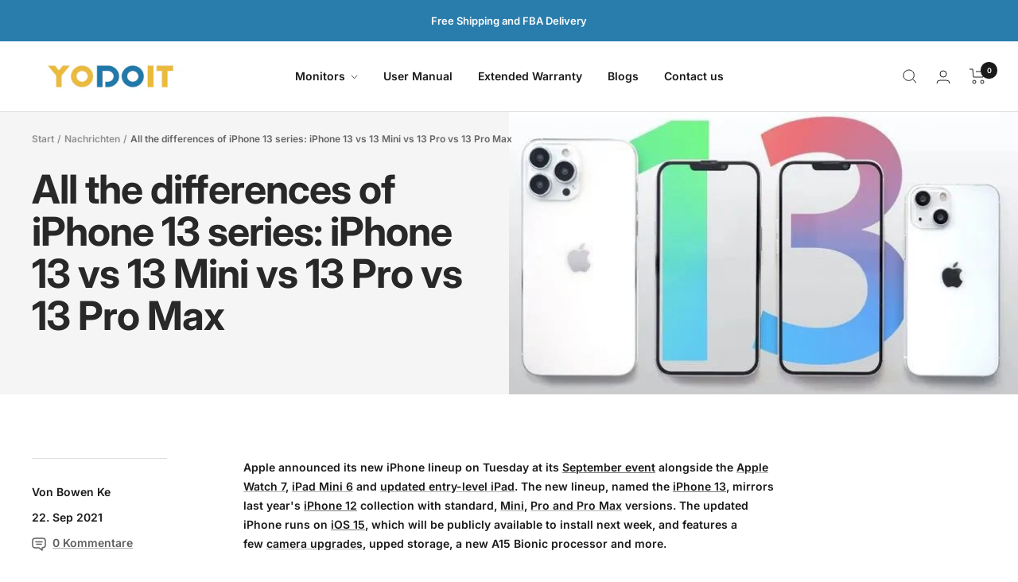

--- FILE ---
content_type: text/html; charset=utf-8
request_url: https://www.yodoit.com/de/blogs/news/all-the-differences-of-iphone-13-series-iphone-13-vs-13-mini-vs-13-pro-vs-13-pro-max
body_size: 66461
content:
<!doctype html><html class="no-js" lang="de" dir="ltr">
  <head>
    <meta charset="utf-8">
    <meta
      name="viewport"
      content="width=device-width, initial-scale=1.0, height=device-height, minimum-scale=1.0, maximum-scale=1.0"
    >
    <meta name="theme-color" content="#ffffff">

    
    

    
    

    
    

    <title>
      All the differences of iPhone 13 series: iPhone 13 vs 13 Mini vs 13 Pr
    </title><meta name="description" content="Apple announced its new iPhone lineup on Tuesday at its September event alongside the Apple Watch 7, iPad Mini 6 and updated entry-level iPad. The new lineup, named the iPhone 13, mirrors last year&#39;s iPhone 12 collection with standard, Mini, Pro and Pro Max versions. The updated iPhone runs on iOS 15, which will be pub"><link rel="canonical" href="https://www.yodoit.com/de/blogs/news/all-the-differences-of-iphone-13-series-iphone-13-vs-13-mini-vs-13-pro-vs-13-pro-max"><link rel="shortcut icon" href="//www.yodoit.com/cdn/shop/files/Yodoit-logo2-01-01_195x_45e486d8-c241-432b-af7f-86e1234ce097.png?crop=center&height=96&v=1613535735&width=96" type="image/png"><link rel="preconnect" href="https://cdn.shopify.com">
    <link rel="dns-prefetch" href="https://productreviews.shopifycdn.com">
    <link rel="dns-prefetch" href="https://www.google-analytics.com">

<link rel="preconnect" href="https://fonts.shopifycdn.com" crossorigin><link rel="preload" as="style" href="//www.yodoit.com/cdn/shop/t/16/assets/theme.css?v=66564151262548503021718090296">
    <link rel="preload" as="script" href="//www.yodoit.com/cdn/shop/t/16/assets/vendor.js?v=131531462768831974851718090296">
    <link rel="preload" as="script" href="//www.yodoit.com/cdn/shop/t/16/assets/theme.js?v=55750011632956820331718090296"><meta property="og:type" content="article">
  <meta property="og:title" content="All the differences of iPhone 13 series: iPhone 13 vs 13 Mini vs 13 Pro vs 13 Pro Max"><meta property="og:image" content="http://www.yodoit.com/cdn/shop/articles/iphone_13_series_difference_3.jpg?v=1632305123">
  <meta property="og:image:secure_url" content="https://www.yodoit.com/cdn/shop/articles/iphone_13_series_difference_3.jpg?v=1632305123">
  <meta property="og:image:width" content="640">
  <meta property="og:image:height" content="346"><meta property="og:description" content="Apple announced its new iPhone lineup on Tuesday at its September event alongside the Apple Watch 7, iPad Mini 6 and updated entry-level iPad. The new lineup, named the iPhone 13, mirrors last year&#39;s iPhone 12 collection with standard, Mini, Pro and Pro Max versions. The updated iPhone runs on iOS 15, which will be pub"><meta property="og:url" content="https://www.yodoit.com/de/blogs/news/all-the-differences-of-iphone-13-series-iphone-13-vs-13-mini-vs-13-pro-vs-13-pro-max">
<meta property="og:site_name" content="Yodoit"><meta name="twitter:card" content="summary"><meta name="twitter:title" content="All the differences of iPhone 13 series: iPhone 13 vs 13 Mini vs 13 Pro vs 13 Pro Max">
  <meta
    name="twitter:description"
    content="Apple announced its new iPhone lineup on Tuesday at its September event alongside the Apple Watch 7, iPad Mini 6 and updated entry-level iPad. The new lineup, named the iPhone 13, mirrors last year&#39;s iPhone 12 collection with standard, Mini, Pro and Pro Max versions. The updated iPhone runs on iOS 15, which will be publicly available to install next week, and features a few camera upgrades, upped storage, a new A15 Bionic processor and more.  We were fairly certain there would be four iPhone 13 variants in advance of Apple&#39;s big event, just like last year&#39;s iPhone 12 lineup (though the future of the iPhone Mini is not so certain). The four-model lineup for the iPhone 13 was predicted by industry analyst Ming-Chi Kuo. The iPhone 13 lineup was also spotted in a filing with the Federal Communications Commission for a revised MagSafe charger. The filing referenced the four new iPhone models alongside the four &quot;legacy&quot; iPhone 12 models:"
  ><meta name="twitter:image" content="https://www.yodoit.com/cdn/shop/articles/iphone_13_series_difference_3.jpg?crop=center&height=1200&v=1632305123&width=1200">
  <meta name="twitter:image:alt" content="All the differences of iPhone 13 series: iPhone 13 vs 13 Mini vs 13 Pro vs 13 Pro Max">
    
  <script type="application/ld+json">
    {
      "@context": "https://schema.org",
      "@type": "BlogPosting",
    "mainEntityOfPage": "/de/blogs/news/all-the-differences-of-iphone-13-series-iphone-13-vs-13-mini-vs-13-pro-vs-13-pro-max",
    "articleSection": "Nachrichten",
    "keywords": "",
    "headline": "All the differences of iPhone 13 series: iPhone 13 vs 13 Mini vs 13 Pro vs 13 Pro Max",
    "description": "Apple announced its new iPhone lineup on Tuesday at its September event alongside the Apple Watch 7, iPad Mini 6 and updated entry-level iPad. The new lineup, named the iPhone 13, mirrors...",
    "dateCreated": "2021-09-22T18:05:22",
    "datePublished": "2021-09-22T18:05:22",
    "dateModified": "2021-09-22T18:05:22",
    "image": {
      "@type": "ImageObject",
      "url": "https://www.yodoit.com/cdn/shop/articles/iphone_13_series_difference_3.jpg?v=1632305123&width=1024",
      "image": "https://www.yodoit.com/cdn/shop/articles/iphone_13_series_difference_3.jpg?v=1632305123&width=1024",
      "name": "All the differences of iPhone 13 series: iPhone 13 vs 13 Mini vs 13 Pro vs 13 Pro Max",
      "width": "1024",
      "height": "1024"
    },
    "author": {
      "@type": "Person",
      "name": "Bowen Ke",
      "givenName": "Bowen",
      "familyName": "Ke"
    },
    "publisher": {
      "@type": "Organization",
      "name": "Yodoit"
    },
    "commentCount": 0,
    "comment": []
    }
  </script>



  <script type="application/ld+json">
    {
      "@context": "https://schema.org",
      "@type": "BreadcrumbList",
  "itemListElement": [{
      "@type": "ListItem",
      "position": 1,
      "name": "Start",
      "item": "https://www.yodoit.com"
    },{
          "@type": "ListItem",
          "position": 2,
          "name": "Nachrichten",
          "item": "https://www.yodoit.com/de/blogs/news"
        }, {
          "@type": "ListItem",
          "position": 3,
          "name": "Nachrichten",
          "item": "https://www.yodoit.com/de/blogs/news/all-the-differences-of-iphone-13-series-iphone-13-vs-13-mini-vs-13-pro-vs-13-pro-max"
        }]
    }
  </script>


    <style>
  /* Typography (heading) */
  @font-face {
  font-family: Inter;
  font-weight: 700;
  font-style: normal;
  font-display: swap;
  src: url("//www.yodoit.com/cdn/fonts/inter/inter_n7.02711e6b374660cfc7915d1afc1c204e633421e4.woff2") format("woff2"),
       url("//www.yodoit.com/cdn/fonts/inter/inter_n7.6dab87426f6b8813070abd79972ceaf2f8d3b012.woff") format("woff");
}

@font-face {
  font-family: Inter;
  font-weight: 700;
  font-style: italic;
  font-display: swap;
  src: url("//www.yodoit.com/cdn/fonts/inter/inter_i7.b377bcd4cc0f160622a22d638ae7e2cd9b86ea4c.woff2") format("woff2"),
       url("//www.yodoit.com/cdn/fonts/inter/inter_i7.7c69a6a34e3bb44fcf6f975857e13b9a9b25beb4.woff") format("woff");
}

/* Typography (body) */
  @font-face {
  font-family: Inter;
  font-weight: 600;
  font-style: normal;
  font-display: swap;
  src: url("//www.yodoit.com/cdn/fonts/inter/inter_n6.771af0474a71b3797eb38f3487d6fb79d43b6877.woff2") format("woff2"),
       url("//www.yodoit.com/cdn/fonts/inter/inter_n6.88c903d8f9e157d48b73b7777d0642925bcecde7.woff") format("woff");
}

@font-face {
  font-family: Inter;
  font-weight: 600;
  font-style: italic;
  font-display: swap;
  src: url("//www.yodoit.com/cdn/fonts/inter/inter_i6.3bbe0fe1c7ee4f282f9c2e296f3e4401a48cbe19.woff2") format("woff2"),
       url("//www.yodoit.com/cdn/fonts/inter/inter_i6.8bea21f57a10d5416ddf685e2c91682ec237876d.woff") format("woff");
}

@font-face {
  font-family: Inter;
  font-weight: 600;
  font-style: normal;
  font-display: swap;
  src: url("//www.yodoit.com/cdn/fonts/inter/inter_n6.771af0474a71b3797eb38f3487d6fb79d43b6877.woff2") format("woff2"),
       url("//www.yodoit.com/cdn/fonts/inter/inter_n6.88c903d8f9e157d48b73b7777d0642925bcecde7.woff") format("woff");
}

@font-face {
  font-family: Inter;
  font-weight: 600;
  font-style: italic;
  font-display: swap;
  src: url("//www.yodoit.com/cdn/fonts/inter/inter_i6.3bbe0fe1c7ee4f282f9c2e296f3e4401a48cbe19.woff2") format("woff2"),
       url("//www.yodoit.com/cdn/fonts/inter/inter_i6.8bea21f57a10d5416ddf685e2c91682ec237876d.woff") format("woff");
}

:root {--heading-color: 26, 26, 26;
    --text-color: 26, 26, 26;
    --background: 255, 255, 255;
    --secondary-background: 245, 241, 236;
    --border-color: 221, 221, 221;
    --border-color-darker: 163, 163, 163;
    --success-color: 46, 158, 123;
    --success-background: 213, 236, 229;
    --error-color: 222, 42, 42;
    --error-background: 253, 240, 240;
    --primary-button-background: 53, 159, 230;
    --primary-button-text-color: 41, 37, 36;
    --secondary-button-background: 26, 26, 26;
    --secondary-button-text-color: 255, 255, 255;
    --product-star-rating: 246, 164, 41;
    --product-on-sale-accent: 145, 59, 89;
    --product-on-sale-background: 145, 59, 89;
    --product-on-sale-text-color: 255, 255, 255;
    --product-sold-out-accent: 111, 113, 155;
    --product-custom-label-background: 64, 93, 230;
    --product-custom-label-text-color: 255, 255, 255;
    --product-custom-label-2-background: 243, 229, 182;
    --product-custom-label-2-text-color: 0, 0, 0;
    --product-low-stock-text-color: 222, 42, 42;
    --product-in-stock-text-color: 46, 158, 123;
    --loading-bar-background: 26, 26, 26;

    /* We duplicate some "base" colors as root colors, which is useful to use on drawer elements or popover without. Those should not be overridden to avoid issues */
    --root-heading-color: 26, 26, 26;
    --root-text-color: 26, 26, 26;
    --root-background: 255, 255, 255;
    --root-border-color: 221, 221, 221;
    --root-primary-button-background: 53, 159, 230;
    --root-primary-button-text-color: 41, 37, 36;

    --base-font-size: 14px;
    --heading-font-family: Inter, sans-serif;
    --heading-font-weight: 700;
    --heading-font-style: normal;
    --heading-text-transform: normal;
    --text-font-family: Inter, sans-serif;
    --text-font-weight: 600;
    --text-font-style: normal;
    --text-font-bold-weight: 600;

    /* Typography (font size) */
    --heading-xxsmall-font-size: 10px;
    --heading-xsmall-font-size: 10px;
    --heading-small-font-size: 11px;
    --heading-large-font-size: 32px;
    --heading-h1-font-size: 32px;
    --heading-h2-font-size: 28px;
    --heading-h3-font-size: 26px;
    --heading-h4-font-size: 22px;
    --heading-h5-font-size: 18px;
    --heading-h6-font-size: 16px;

    /* Control the look and feel of the theme by changing radius of various elements */
    --button-border-radius: 4px;
    --block-border-radius: 8px;
    --block-border-radius-reduced: 4px;
    --color-swatch-border-radius: var(--button-border-radius);

    /* Button size */
    --button-height: 45px;
    --button-small-height: 36px;
    --button-tiny-height: 28px;

    /* Form related */
    --form-input-field-height: 45px;
    --form-input-gap: 16px;
    --form-submit-margin: 24px;

    /* Product listing related variables */
    --product-list-block-spacing: 32px;

    /* Video related */
    --play-button-background: 255, 255, 255;
    --play-button-arrow: 255, 255, 255;

    /* RTL support */
    --transform-logical-flip: 1;
    --transform-origin-start: left;
    --transform-origin-end: right;

    /* Control the look and feel of the product form by changing vertical spacing */
    --product-form-vertical-spacing: 16px;

    /* Multi line truncation */
    --multi-line-truncation: 2;

    /* Custom shadow */
    --box-shadow-small: 0 1px 3px 0 rgb(0 0 0 / 0.1), 0 1px 2px -1px rgb(0 0 0 / 0.1);
    --box-shadow-medium: 0 4px 6px -1px rgb(0 0 0 / 0.1), 0 2px 4px -2px rgb(0 0 0 / 0.1);
    --box-shadow-large: 0 10px 15px -3px rgb(0 0 0 / 0.1), 0 4px 6px -4px rgb(0 0 0 / 0.1);
    --box-shadow-small-reduced: 0 1px 2px 0 rgb(0 0 0 / 0.05);
    --box-shadow-medium-reduced: 0 1px 3px 0 rgb(0 0 0 / 0.1), 0 1px 2px -1px rgb(0 0 0 / 0.1);
    --box-shadow-large-reduced: 0 1px 3px 0 rgb(0 0 0 / 0.1), 0 1px 2px -1px rgb(0 0 0 / 0.1);

    /* Other */
    --zoom-cursor-svg-url: url(//www.yodoit.com/cdn/shop/t/16/assets/zoom-cursor.svg?v=45138299897787872651718090296);
    --arrow-right-svg-url: url(//www.yodoit.com/cdn/shop/t/16/assets/arrow-right.svg?v=97849760757376037701718090295);
    --arrow-left-svg-url: url(//www.yodoit.com/cdn/shop/t/16/assets/arrow-left.svg?v=82125927414853424301718090295);
    --product-bundle-border-color: var(--border-color);
    --product-video-player-icon: #FF0000;

    /* Some useful variables that we can reuse in our CSS. Some explanation are needed for some of them:
       - container-max-width-minus-gutters: represents the container max width without the edge gutters
       - container-outer-width: considering the screen width, represent all the space outside the container
       - container-outer-margin: same as container-outer-width but get set to 0 inside a container
       - container-inner-width: the effective space inside the container (minus gutters)
       - grid-column-width: represents the width of a single column of the grid
       - vertical-breather: this is a variable that defines the global "spacing" between sections, and inside the section
                            to create some "breath" and minimum spacing
     */
    --container-max-width: 1600px;
    --container-gutter: 24px;
    --container-max-width-minus-gutters: calc(var(--container-max-width) - (var(--container-gutter)) * 2);
    --container-outer-width: max(calc((100vw - var(--container-max-width-minus-gutters)) / 2), var(--container-gutter));
    --container-outer-margin: var(--container-outer-width);
    --container-inner-width: calc(100vw - var(--container-outer-width) * 2);

    --grid-column-count: 10;
    --grid-gap: 24px;
    --grid-column-width: calc((100vw - var(--container-outer-width) * 2 - var(--grid-gap) * (var(--grid-column-count) - 1)) / var(--grid-column-count));

    --vertical-breather: 28px;
    --vertical-breather-tight: 28px;

    /* Shopify related variables */
    --payment-terms-background-color: #ffffff;
  }

  @media screen and (min-width: 741px) {
    :root {
      --container-gutter: 40px;
      --grid-column-count: 20;
      --vertical-breather: 40px;
      --vertical-breather-tight: 40px;

      /* Typography (font size) */
      --heading-xsmall-font-size: 11px;
      --heading-small-font-size: 12px;
      --heading-large-font-size: 48px;
      --heading-h1-font-size: 48px;
      --heading-h2-font-size: 36px;
      --heading-h3-font-size: 30px;
      --heading-h4-font-size: 22px;
      --heading-h5-font-size: 18px;
      --heading-h6-font-size: 16px;

      /* Form related */
      --form-submit-margin: 32px;
    }
  }

  @media screen and (min-width: 1200px) {
    :root {
      --vertical-breather: 48px;
      --vertical-breather-tight: 48px;
      --product-list-block-spacing: 48px;

      /* Typography */
      --heading-large-font-size: 58px;
      --heading-h1-font-size: 50px;
      --heading-h2-font-size: 44px;
      --heading-h3-font-size: 32px;
      --heading-h4-font-size: 26px;
      --heading-h5-font-size: 22px;
      --heading-h6-font-size: 16px;
    }
  }

  @media screen and (min-width: 1600px) {
    :root {
      --vertical-breather: 48px;
      --vertical-breather-tight: 48px;
    }
  }
</style>

    <script>
  // This allows to expose several variables to the global scope, to be used in scripts
  window.themeVariables = {
    settings: {
      themeName: 'Zalify',
      direction: "ltr",
      pageType: "article",
      cartCount: 0,
      moneyFormat: "€{{amount_with_comma_separator}}",
      moneyWithCurrencyFormat: "€{{amount_with_comma_separator}} EUR",
      showVendor: false,
      discountMode: "saving",
      currencyCodeEnabled: true,
      cartType: "drawer",
      cartCurrency: "EUR",
      mobileZoomFactor: 2.5
    },

    routes: {
      host: "www.yodoit.com",
      rootUrl: "\/de",
      rootUrlWithoutSlash: "\/de",
      cartUrl: "\/de\/cart",
      cartAddUrl: "\/de\/cart\/add",
      cartChangeUrl: "\/de\/cart\/change",
      searchUrl: "\/de\/search",
      predictiveSearchUrl: "\/de\/search\/suggest",
      productRecommendationsUrl: "\/de\/recommendations\/products"
    },

    strings: {
      accessibilityDelete: "Löschen",
      accessibilityClose: "Schließen",
      collectionSoldOut: "Ausverkauft",
      collectionDiscount: "Spare @savings@",
      productSalePrice: "Angebotspreis",
      productRegularPrice: "Regulärer Preis",
      productFormUnavailable: "Nicht verfügbar",
      productFormSoldOut: "Ausverkauft",
      productFormPreOrder: "Vorbestellen",
      productFormAddToCart: "Zum Warenkorb hinzufügen",
      searchNoResults: "Es konnten keine Ergebnisse gefunden werden.",
      searchNewSearch: "Neue Suche",
      searchProducts: "Produkte",
      searchArticles: "Blogbeiträge",
      searchPages: "Seiten",
      searchCollections: "Kategorien",
      cartViewCart: "Warenkorb ansehen",
      cartItemAdded: "Produkt zum Warenkorb hinzugefügt!",
      cartItemAddedShort: "Zum Warenkorb hinzugefügt!",
      cartAddOrderNote: "Notiz hinzufügen",
      cartEditOrderNote: "Notiz bearbeiten",
      shippingEstimatorNoResults: "Entschuldige, wir liefern leider niche an Deine Adresse.",
      shippingEstimatorOneResult: "Es gibt eine Versandklasse für Deine Adresse:",
      shippingEstimatorMultipleResults: "Es gibt mehrere Versandklassen für Deine Adresse:",
      shippingEstimatorError: "Ein oder mehrere Fehler sind beim Abrufen der Versandklassen aufgetreten:"
    },

    libs: {
      flickity: "\/\/www.yodoit.com\/cdn\/shop\/t\/16\/assets\/flickity.js?v=176646718982628074891718090296",
      photoswipe: "\/\/www.yodoit.com\/cdn\/shop\/t\/16\/assets\/photoswipe.js?v=132268647426145925301718090296",
      qrCode: "\/\/www.yodoit.com\/cdn\/shopifycloud\/storefront\/assets\/themes_support\/vendor\/qrcode-3f2b403b.js"
    },

    breakpoints: {
      phone: 'screen and (max-width: 740px)',
      tablet: 'screen and (min-width: 741px) and (max-width: 999px)',
      tabletAndUp: 'screen and (min-width: 741px)',
      pocket: 'screen and (max-width: 999px)',
      lap: 'screen and (min-width: 1000px) and (max-width: 1199px)',
      lapAndUp: 'screen and (min-width: 1000px)',
      desktop: 'screen and (min-width: 1200px)',
      wide: 'screen and (min-width: 1400px)'
    }
  };

  window.addEventListener('pageshow', async () => {
    const cartContent = await (await fetch(`${window.themeVariables.routes.cartUrl}.js`, {cache: 'reload'})).json();
    document.documentElement.dispatchEvent(new CustomEvent('cart:refresh', {detail: {cart: cartContent}}));
  });

  if ('noModule' in HTMLScriptElement.prototype) {
    // Old browsers (like IE) that does not support module will be considered as if not executing JS at all
    document.documentElement.className = document.documentElement.className.replace('no-js', 'js');

    requestAnimationFrame(() => {
      const viewportHeight = (window.visualViewport ? window.visualViewport.height : document.documentElement.clientHeight);
      document.documentElement.style.setProperty('--window-height',viewportHeight + 'px');
    });
  }</script>


    <link rel="stylesheet" href="//www.yodoit.com/cdn/shop/t/16/assets/theme.css?v=66564151262548503021718090296">

    <script src="//www.yodoit.com/cdn/shop/t/16/assets/vendor.js?v=131531462768831974851718090296" defer></script>
    <script src="//www.yodoit.com/cdn/shop/t/16/assets/theme.js?v=55750011632956820331718090296" defer></script>
    <script src="//www.yodoit.com/cdn/shop/t/16/assets/custom.js?v=46975491122471030211718090296" defer></script><script>window.performance && window.performance.mark && window.performance.mark('shopify.content_for_header.start');</script><meta name="google-site-verification" content="39b8HjnG_TOZEAfpTkgh0liJl2iAY_rLrNW9pCZCz3w">
<meta name="facebook-domain-verification" content="ieg9kpf6j2u9tdocs0hm02efsq7brn">
<meta id="shopify-digital-wallet" name="shopify-digital-wallet" content="/21832329/digital_wallets/dialog">
<meta name="shopify-checkout-api-token" content="bcc54dab9585f604bb69c03cf19931e9">
<meta id="in-context-paypal-metadata" data-shop-id="21832329" data-venmo-supported="false" data-environment="production" data-locale="de_DE" data-paypal-v4="true" data-currency="EUR">
<link rel="alternate" type="application/atom+xml" title="Feed" href="/de/blogs/news.atom" />
<link rel="alternate" hreflang="x-default" href="https://eu.yodoit.com/blogs/news/all-the-differences-of-iphone-13-series-iphone-13-vs-13-mini-vs-13-pro-vs-13-pro-max">
<link rel="alternate" hreflang="en" href="https://eu.yodoit.com/blogs/news/all-the-differences-of-iphone-13-series-iphone-13-vs-13-mini-vs-13-pro-vs-13-pro-max">
<link rel="alternate" hreflang="fr" href="https://eu.yodoit.com/fr/blogs/news/all-the-differences-of-iphone-13-series-iphone-13-vs-13-mini-vs-13-pro-vs-13-pro-max">
<link rel="alternate" hreflang="de" href="https://eu.yodoit.com/de/blogs/news/all-the-differences-of-iphone-13-series-iphone-13-vs-13-mini-vs-13-pro-vs-13-pro-max">
<link rel="alternate" hreflang="it" href="https://eu.yodoit.com/it/blogs/news/all-the-differences-of-iphone-13-series-iphone-13-vs-13-mini-vs-13-pro-vs-13-pro-max">
<link rel="alternate" hreflang="es" href="https://eu.yodoit.com/es/blogs/news/all-the-differences-of-iphone-13-series-iphone-13-vs-13-mini-vs-13-pro-vs-13-pro-max">
<link rel="alternate" hreflang="en-DE" href="https://www.yodoit.com/blogs/news/all-the-differences-of-iphone-13-series-iphone-13-vs-13-mini-vs-13-pro-vs-13-pro-max">
<link rel="alternate" hreflang="de-DE" href="https://www.yodoit.com/de/blogs/news/all-the-differences-of-iphone-13-series-iphone-13-vs-13-mini-vs-13-pro-vs-13-pro-max">
<link rel="alternate" hreflang="fr-DE" href="https://www.yodoit.com/fr/blogs/news/all-the-differences-of-iphone-13-series-iphone-13-vs-13-mini-vs-13-pro-vs-13-pro-max">
<link rel="alternate" hreflang="it-DE" href="https://www.yodoit.com/it/blogs/news/all-the-differences-of-iphone-13-series-iphone-13-vs-13-mini-vs-13-pro-vs-13-pro-max">
<link rel="alternate" hreflang="es-DE" href="https://www.yodoit.com/es/blogs/news/all-the-differences-of-iphone-13-series-iphone-13-vs-13-mini-vs-13-pro-vs-13-pro-max">
<link rel="alternate" hreflang="ja-DE" href="https://www.yodoit.com/ja/blogs/news/all-the-differences-of-iphone-13-series-iphone-13-vs-13-mini-vs-13-pro-vs-13-pro-max">
<link rel="alternate" hreflang="en-AC" href="https://www.yodoit.com/blogs/news/all-the-differences-of-iphone-13-series-iphone-13-vs-13-mini-vs-13-pro-vs-13-pro-max">
<link rel="alternate" hreflang="de-AC" href="https://www.yodoit.com/de/blogs/news/all-the-differences-of-iphone-13-series-iphone-13-vs-13-mini-vs-13-pro-vs-13-pro-max">
<link rel="alternate" hreflang="fr-AC" href="https://www.yodoit.com/fr/blogs/news/all-the-differences-of-iphone-13-series-iphone-13-vs-13-mini-vs-13-pro-vs-13-pro-max">
<link rel="alternate" hreflang="it-AC" href="https://www.yodoit.com/it/blogs/news/all-the-differences-of-iphone-13-series-iphone-13-vs-13-mini-vs-13-pro-vs-13-pro-max">
<link rel="alternate" hreflang="es-AC" href="https://www.yodoit.com/es/blogs/news/all-the-differences-of-iphone-13-series-iphone-13-vs-13-mini-vs-13-pro-vs-13-pro-max">
<link rel="alternate" hreflang="ja-AC" href="https://www.yodoit.com/ja/blogs/news/all-the-differences-of-iphone-13-series-iphone-13-vs-13-mini-vs-13-pro-vs-13-pro-max">
<link rel="alternate" hreflang="en-AE" href="https://www.yodoit.com/blogs/news/all-the-differences-of-iphone-13-series-iphone-13-vs-13-mini-vs-13-pro-vs-13-pro-max">
<link rel="alternate" hreflang="de-AE" href="https://www.yodoit.com/de/blogs/news/all-the-differences-of-iphone-13-series-iphone-13-vs-13-mini-vs-13-pro-vs-13-pro-max">
<link rel="alternate" hreflang="fr-AE" href="https://www.yodoit.com/fr/blogs/news/all-the-differences-of-iphone-13-series-iphone-13-vs-13-mini-vs-13-pro-vs-13-pro-max">
<link rel="alternate" hreflang="it-AE" href="https://www.yodoit.com/it/blogs/news/all-the-differences-of-iphone-13-series-iphone-13-vs-13-mini-vs-13-pro-vs-13-pro-max">
<link rel="alternate" hreflang="es-AE" href="https://www.yodoit.com/es/blogs/news/all-the-differences-of-iphone-13-series-iphone-13-vs-13-mini-vs-13-pro-vs-13-pro-max">
<link rel="alternate" hreflang="ja-AE" href="https://www.yodoit.com/ja/blogs/news/all-the-differences-of-iphone-13-series-iphone-13-vs-13-mini-vs-13-pro-vs-13-pro-max">
<link rel="alternate" hreflang="en-AF" href="https://www.yodoit.com/blogs/news/all-the-differences-of-iphone-13-series-iphone-13-vs-13-mini-vs-13-pro-vs-13-pro-max">
<link rel="alternate" hreflang="de-AF" href="https://www.yodoit.com/de/blogs/news/all-the-differences-of-iphone-13-series-iphone-13-vs-13-mini-vs-13-pro-vs-13-pro-max">
<link rel="alternate" hreflang="fr-AF" href="https://www.yodoit.com/fr/blogs/news/all-the-differences-of-iphone-13-series-iphone-13-vs-13-mini-vs-13-pro-vs-13-pro-max">
<link rel="alternate" hreflang="it-AF" href="https://www.yodoit.com/it/blogs/news/all-the-differences-of-iphone-13-series-iphone-13-vs-13-mini-vs-13-pro-vs-13-pro-max">
<link rel="alternate" hreflang="es-AF" href="https://www.yodoit.com/es/blogs/news/all-the-differences-of-iphone-13-series-iphone-13-vs-13-mini-vs-13-pro-vs-13-pro-max">
<link rel="alternate" hreflang="ja-AF" href="https://www.yodoit.com/ja/blogs/news/all-the-differences-of-iphone-13-series-iphone-13-vs-13-mini-vs-13-pro-vs-13-pro-max">
<link rel="alternate" hreflang="en-AG" href="https://www.yodoit.com/blogs/news/all-the-differences-of-iphone-13-series-iphone-13-vs-13-mini-vs-13-pro-vs-13-pro-max">
<link rel="alternate" hreflang="de-AG" href="https://www.yodoit.com/de/blogs/news/all-the-differences-of-iphone-13-series-iphone-13-vs-13-mini-vs-13-pro-vs-13-pro-max">
<link rel="alternate" hreflang="fr-AG" href="https://www.yodoit.com/fr/blogs/news/all-the-differences-of-iphone-13-series-iphone-13-vs-13-mini-vs-13-pro-vs-13-pro-max">
<link rel="alternate" hreflang="it-AG" href="https://www.yodoit.com/it/blogs/news/all-the-differences-of-iphone-13-series-iphone-13-vs-13-mini-vs-13-pro-vs-13-pro-max">
<link rel="alternate" hreflang="es-AG" href="https://www.yodoit.com/es/blogs/news/all-the-differences-of-iphone-13-series-iphone-13-vs-13-mini-vs-13-pro-vs-13-pro-max">
<link rel="alternate" hreflang="ja-AG" href="https://www.yodoit.com/ja/blogs/news/all-the-differences-of-iphone-13-series-iphone-13-vs-13-mini-vs-13-pro-vs-13-pro-max">
<link rel="alternate" hreflang="en-AI" href="https://www.yodoit.com/blogs/news/all-the-differences-of-iphone-13-series-iphone-13-vs-13-mini-vs-13-pro-vs-13-pro-max">
<link rel="alternate" hreflang="de-AI" href="https://www.yodoit.com/de/blogs/news/all-the-differences-of-iphone-13-series-iphone-13-vs-13-mini-vs-13-pro-vs-13-pro-max">
<link rel="alternate" hreflang="fr-AI" href="https://www.yodoit.com/fr/blogs/news/all-the-differences-of-iphone-13-series-iphone-13-vs-13-mini-vs-13-pro-vs-13-pro-max">
<link rel="alternate" hreflang="it-AI" href="https://www.yodoit.com/it/blogs/news/all-the-differences-of-iphone-13-series-iphone-13-vs-13-mini-vs-13-pro-vs-13-pro-max">
<link rel="alternate" hreflang="es-AI" href="https://www.yodoit.com/es/blogs/news/all-the-differences-of-iphone-13-series-iphone-13-vs-13-mini-vs-13-pro-vs-13-pro-max">
<link rel="alternate" hreflang="ja-AI" href="https://www.yodoit.com/ja/blogs/news/all-the-differences-of-iphone-13-series-iphone-13-vs-13-mini-vs-13-pro-vs-13-pro-max">
<link rel="alternate" hreflang="en-AM" href="https://www.yodoit.com/blogs/news/all-the-differences-of-iphone-13-series-iphone-13-vs-13-mini-vs-13-pro-vs-13-pro-max">
<link rel="alternate" hreflang="de-AM" href="https://www.yodoit.com/de/blogs/news/all-the-differences-of-iphone-13-series-iphone-13-vs-13-mini-vs-13-pro-vs-13-pro-max">
<link rel="alternate" hreflang="fr-AM" href="https://www.yodoit.com/fr/blogs/news/all-the-differences-of-iphone-13-series-iphone-13-vs-13-mini-vs-13-pro-vs-13-pro-max">
<link rel="alternate" hreflang="it-AM" href="https://www.yodoit.com/it/blogs/news/all-the-differences-of-iphone-13-series-iphone-13-vs-13-mini-vs-13-pro-vs-13-pro-max">
<link rel="alternate" hreflang="es-AM" href="https://www.yodoit.com/es/blogs/news/all-the-differences-of-iphone-13-series-iphone-13-vs-13-mini-vs-13-pro-vs-13-pro-max">
<link rel="alternate" hreflang="ja-AM" href="https://www.yodoit.com/ja/blogs/news/all-the-differences-of-iphone-13-series-iphone-13-vs-13-mini-vs-13-pro-vs-13-pro-max">
<link rel="alternate" hreflang="en-AO" href="https://www.yodoit.com/blogs/news/all-the-differences-of-iphone-13-series-iphone-13-vs-13-mini-vs-13-pro-vs-13-pro-max">
<link rel="alternate" hreflang="de-AO" href="https://www.yodoit.com/de/blogs/news/all-the-differences-of-iphone-13-series-iphone-13-vs-13-mini-vs-13-pro-vs-13-pro-max">
<link rel="alternate" hreflang="fr-AO" href="https://www.yodoit.com/fr/blogs/news/all-the-differences-of-iphone-13-series-iphone-13-vs-13-mini-vs-13-pro-vs-13-pro-max">
<link rel="alternate" hreflang="it-AO" href="https://www.yodoit.com/it/blogs/news/all-the-differences-of-iphone-13-series-iphone-13-vs-13-mini-vs-13-pro-vs-13-pro-max">
<link rel="alternate" hreflang="es-AO" href="https://www.yodoit.com/es/blogs/news/all-the-differences-of-iphone-13-series-iphone-13-vs-13-mini-vs-13-pro-vs-13-pro-max">
<link rel="alternate" hreflang="ja-AO" href="https://www.yodoit.com/ja/blogs/news/all-the-differences-of-iphone-13-series-iphone-13-vs-13-mini-vs-13-pro-vs-13-pro-max">
<link rel="alternate" hreflang="en-AR" href="https://www.yodoit.com/blogs/news/all-the-differences-of-iphone-13-series-iphone-13-vs-13-mini-vs-13-pro-vs-13-pro-max">
<link rel="alternate" hreflang="de-AR" href="https://www.yodoit.com/de/blogs/news/all-the-differences-of-iphone-13-series-iphone-13-vs-13-mini-vs-13-pro-vs-13-pro-max">
<link rel="alternate" hreflang="fr-AR" href="https://www.yodoit.com/fr/blogs/news/all-the-differences-of-iphone-13-series-iphone-13-vs-13-mini-vs-13-pro-vs-13-pro-max">
<link rel="alternate" hreflang="it-AR" href="https://www.yodoit.com/it/blogs/news/all-the-differences-of-iphone-13-series-iphone-13-vs-13-mini-vs-13-pro-vs-13-pro-max">
<link rel="alternate" hreflang="es-AR" href="https://www.yodoit.com/es/blogs/news/all-the-differences-of-iphone-13-series-iphone-13-vs-13-mini-vs-13-pro-vs-13-pro-max">
<link rel="alternate" hreflang="ja-AR" href="https://www.yodoit.com/ja/blogs/news/all-the-differences-of-iphone-13-series-iphone-13-vs-13-mini-vs-13-pro-vs-13-pro-max">
<link rel="alternate" hreflang="en-AW" href="https://www.yodoit.com/blogs/news/all-the-differences-of-iphone-13-series-iphone-13-vs-13-mini-vs-13-pro-vs-13-pro-max">
<link rel="alternate" hreflang="de-AW" href="https://www.yodoit.com/de/blogs/news/all-the-differences-of-iphone-13-series-iphone-13-vs-13-mini-vs-13-pro-vs-13-pro-max">
<link rel="alternate" hreflang="fr-AW" href="https://www.yodoit.com/fr/blogs/news/all-the-differences-of-iphone-13-series-iphone-13-vs-13-mini-vs-13-pro-vs-13-pro-max">
<link rel="alternate" hreflang="it-AW" href="https://www.yodoit.com/it/blogs/news/all-the-differences-of-iphone-13-series-iphone-13-vs-13-mini-vs-13-pro-vs-13-pro-max">
<link rel="alternate" hreflang="es-AW" href="https://www.yodoit.com/es/blogs/news/all-the-differences-of-iphone-13-series-iphone-13-vs-13-mini-vs-13-pro-vs-13-pro-max">
<link rel="alternate" hreflang="ja-AW" href="https://www.yodoit.com/ja/blogs/news/all-the-differences-of-iphone-13-series-iphone-13-vs-13-mini-vs-13-pro-vs-13-pro-max">
<link rel="alternate" hreflang="en-AZ" href="https://www.yodoit.com/blogs/news/all-the-differences-of-iphone-13-series-iphone-13-vs-13-mini-vs-13-pro-vs-13-pro-max">
<link rel="alternate" hreflang="de-AZ" href="https://www.yodoit.com/de/blogs/news/all-the-differences-of-iphone-13-series-iphone-13-vs-13-mini-vs-13-pro-vs-13-pro-max">
<link rel="alternate" hreflang="fr-AZ" href="https://www.yodoit.com/fr/blogs/news/all-the-differences-of-iphone-13-series-iphone-13-vs-13-mini-vs-13-pro-vs-13-pro-max">
<link rel="alternate" hreflang="it-AZ" href="https://www.yodoit.com/it/blogs/news/all-the-differences-of-iphone-13-series-iphone-13-vs-13-mini-vs-13-pro-vs-13-pro-max">
<link rel="alternate" hreflang="es-AZ" href="https://www.yodoit.com/es/blogs/news/all-the-differences-of-iphone-13-series-iphone-13-vs-13-mini-vs-13-pro-vs-13-pro-max">
<link rel="alternate" hreflang="ja-AZ" href="https://www.yodoit.com/ja/blogs/news/all-the-differences-of-iphone-13-series-iphone-13-vs-13-mini-vs-13-pro-vs-13-pro-max">
<link rel="alternate" hreflang="en-BB" href="https://www.yodoit.com/blogs/news/all-the-differences-of-iphone-13-series-iphone-13-vs-13-mini-vs-13-pro-vs-13-pro-max">
<link rel="alternate" hreflang="de-BB" href="https://www.yodoit.com/de/blogs/news/all-the-differences-of-iphone-13-series-iphone-13-vs-13-mini-vs-13-pro-vs-13-pro-max">
<link rel="alternate" hreflang="fr-BB" href="https://www.yodoit.com/fr/blogs/news/all-the-differences-of-iphone-13-series-iphone-13-vs-13-mini-vs-13-pro-vs-13-pro-max">
<link rel="alternate" hreflang="it-BB" href="https://www.yodoit.com/it/blogs/news/all-the-differences-of-iphone-13-series-iphone-13-vs-13-mini-vs-13-pro-vs-13-pro-max">
<link rel="alternate" hreflang="es-BB" href="https://www.yodoit.com/es/blogs/news/all-the-differences-of-iphone-13-series-iphone-13-vs-13-mini-vs-13-pro-vs-13-pro-max">
<link rel="alternate" hreflang="ja-BB" href="https://www.yodoit.com/ja/blogs/news/all-the-differences-of-iphone-13-series-iphone-13-vs-13-mini-vs-13-pro-vs-13-pro-max">
<link rel="alternate" hreflang="en-BD" href="https://www.yodoit.com/blogs/news/all-the-differences-of-iphone-13-series-iphone-13-vs-13-mini-vs-13-pro-vs-13-pro-max">
<link rel="alternate" hreflang="de-BD" href="https://www.yodoit.com/de/blogs/news/all-the-differences-of-iphone-13-series-iphone-13-vs-13-mini-vs-13-pro-vs-13-pro-max">
<link rel="alternate" hreflang="fr-BD" href="https://www.yodoit.com/fr/blogs/news/all-the-differences-of-iphone-13-series-iphone-13-vs-13-mini-vs-13-pro-vs-13-pro-max">
<link rel="alternate" hreflang="it-BD" href="https://www.yodoit.com/it/blogs/news/all-the-differences-of-iphone-13-series-iphone-13-vs-13-mini-vs-13-pro-vs-13-pro-max">
<link rel="alternate" hreflang="es-BD" href="https://www.yodoit.com/es/blogs/news/all-the-differences-of-iphone-13-series-iphone-13-vs-13-mini-vs-13-pro-vs-13-pro-max">
<link rel="alternate" hreflang="ja-BD" href="https://www.yodoit.com/ja/blogs/news/all-the-differences-of-iphone-13-series-iphone-13-vs-13-mini-vs-13-pro-vs-13-pro-max">
<link rel="alternate" hreflang="en-BF" href="https://www.yodoit.com/blogs/news/all-the-differences-of-iphone-13-series-iphone-13-vs-13-mini-vs-13-pro-vs-13-pro-max">
<link rel="alternate" hreflang="de-BF" href="https://www.yodoit.com/de/blogs/news/all-the-differences-of-iphone-13-series-iphone-13-vs-13-mini-vs-13-pro-vs-13-pro-max">
<link rel="alternate" hreflang="fr-BF" href="https://www.yodoit.com/fr/blogs/news/all-the-differences-of-iphone-13-series-iphone-13-vs-13-mini-vs-13-pro-vs-13-pro-max">
<link rel="alternate" hreflang="it-BF" href="https://www.yodoit.com/it/blogs/news/all-the-differences-of-iphone-13-series-iphone-13-vs-13-mini-vs-13-pro-vs-13-pro-max">
<link rel="alternate" hreflang="es-BF" href="https://www.yodoit.com/es/blogs/news/all-the-differences-of-iphone-13-series-iphone-13-vs-13-mini-vs-13-pro-vs-13-pro-max">
<link rel="alternate" hreflang="ja-BF" href="https://www.yodoit.com/ja/blogs/news/all-the-differences-of-iphone-13-series-iphone-13-vs-13-mini-vs-13-pro-vs-13-pro-max">
<link rel="alternate" hreflang="en-BH" href="https://www.yodoit.com/blogs/news/all-the-differences-of-iphone-13-series-iphone-13-vs-13-mini-vs-13-pro-vs-13-pro-max">
<link rel="alternate" hreflang="de-BH" href="https://www.yodoit.com/de/blogs/news/all-the-differences-of-iphone-13-series-iphone-13-vs-13-mini-vs-13-pro-vs-13-pro-max">
<link rel="alternate" hreflang="fr-BH" href="https://www.yodoit.com/fr/blogs/news/all-the-differences-of-iphone-13-series-iphone-13-vs-13-mini-vs-13-pro-vs-13-pro-max">
<link rel="alternate" hreflang="it-BH" href="https://www.yodoit.com/it/blogs/news/all-the-differences-of-iphone-13-series-iphone-13-vs-13-mini-vs-13-pro-vs-13-pro-max">
<link rel="alternate" hreflang="es-BH" href="https://www.yodoit.com/es/blogs/news/all-the-differences-of-iphone-13-series-iphone-13-vs-13-mini-vs-13-pro-vs-13-pro-max">
<link rel="alternate" hreflang="ja-BH" href="https://www.yodoit.com/ja/blogs/news/all-the-differences-of-iphone-13-series-iphone-13-vs-13-mini-vs-13-pro-vs-13-pro-max">
<link rel="alternate" hreflang="en-BI" href="https://www.yodoit.com/blogs/news/all-the-differences-of-iphone-13-series-iphone-13-vs-13-mini-vs-13-pro-vs-13-pro-max">
<link rel="alternate" hreflang="de-BI" href="https://www.yodoit.com/de/blogs/news/all-the-differences-of-iphone-13-series-iphone-13-vs-13-mini-vs-13-pro-vs-13-pro-max">
<link rel="alternate" hreflang="fr-BI" href="https://www.yodoit.com/fr/blogs/news/all-the-differences-of-iphone-13-series-iphone-13-vs-13-mini-vs-13-pro-vs-13-pro-max">
<link rel="alternate" hreflang="it-BI" href="https://www.yodoit.com/it/blogs/news/all-the-differences-of-iphone-13-series-iphone-13-vs-13-mini-vs-13-pro-vs-13-pro-max">
<link rel="alternate" hreflang="es-BI" href="https://www.yodoit.com/es/blogs/news/all-the-differences-of-iphone-13-series-iphone-13-vs-13-mini-vs-13-pro-vs-13-pro-max">
<link rel="alternate" hreflang="ja-BI" href="https://www.yodoit.com/ja/blogs/news/all-the-differences-of-iphone-13-series-iphone-13-vs-13-mini-vs-13-pro-vs-13-pro-max">
<link rel="alternate" hreflang="en-BJ" href="https://www.yodoit.com/blogs/news/all-the-differences-of-iphone-13-series-iphone-13-vs-13-mini-vs-13-pro-vs-13-pro-max">
<link rel="alternate" hreflang="de-BJ" href="https://www.yodoit.com/de/blogs/news/all-the-differences-of-iphone-13-series-iphone-13-vs-13-mini-vs-13-pro-vs-13-pro-max">
<link rel="alternate" hreflang="fr-BJ" href="https://www.yodoit.com/fr/blogs/news/all-the-differences-of-iphone-13-series-iphone-13-vs-13-mini-vs-13-pro-vs-13-pro-max">
<link rel="alternate" hreflang="it-BJ" href="https://www.yodoit.com/it/blogs/news/all-the-differences-of-iphone-13-series-iphone-13-vs-13-mini-vs-13-pro-vs-13-pro-max">
<link rel="alternate" hreflang="es-BJ" href="https://www.yodoit.com/es/blogs/news/all-the-differences-of-iphone-13-series-iphone-13-vs-13-mini-vs-13-pro-vs-13-pro-max">
<link rel="alternate" hreflang="ja-BJ" href="https://www.yodoit.com/ja/blogs/news/all-the-differences-of-iphone-13-series-iphone-13-vs-13-mini-vs-13-pro-vs-13-pro-max">
<link rel="alternate" hreflang="en-BL" href="https://www.yodoit.com/blogs/news/all-the-differences-of-iphone-13-series-iphone-13-vs-13-mini-vs-13-pro-vs-13-pro-max">
<link rel="alternate" hreflang="de-BL" href="https://www.yodoit.com/de/blogs/news/all-the-differences-of-iphone-13-series-iphone-13-vs-13-mini-vs-13-pro-vs-13-pro-max">
<link rel="alternate" hreflang="fr-BL" href="https://www.yodoit.com/fr/blogs/news/all-the-differences-of-iphone-13-series-iphone-13-vs-13-mini-vs-13-pro-vs-13-pro-max">
<link rel="alternate" hreflang="it-BL" href="https://www.yodoit.com/it/blogs/news/all-the-differences-of-iphone-13-series-iphone-13-vs-13-mini-vs-13-pro-vs-13-pro-max">
<link rel="alternate" hreflang="es-BL" href="https://www.yodoit.com/es/blogs/news/all-the-differences-of-iphone-13-series-iphone-13-vs-13-mini-vs-13-pro-vs-13-pro-max">
<link rel="alternate" hreflang="ja-BL" href="https://www.yodoit.com/ja/blogs/news/all-the-differences-of-iphone-13-series-iphone-13-vs-13-mini-vs-13-pro-vs-13-pro-max">
<link rel="alternate" hreflang="en-BM" href="https://www.yodoit.com/blogs/news/all-the-differences-of-iphone-13-series-iphone-13-vs-13-mini-vs-13-pro-vs-13-pro-max">
<link rel="alternate" hreflang="de-BM" href="https://www.yodoit.com/de/blogs/news/all-the-differences-of-iphone-13-series-iphone-13-vs-13-mini-vs-13-pro-vs-13-pro-max">
<link rel="alternate" hreflang="fr-BM" href="https://www.yodoit.com/fr/blogs/news/all-the-differences-of-iphone-13-series-iphone-13-vs-13-mini-vs-13-pro-vs-13-pro-max">
<link rel="alternate" hreflang="it-BM" href="https://www.yodoit.com/it/blogs/news/all-the-differences-of-iphone-13-series-iphone-13-vs-13-mini-vs-13-pro-vs-13-pro-max">
<link rel="alternate" hreflang="es-BM" href="https://www.yodoit.com/es/blogs/news/all-the-differences-of-iphone-13-series-iphone-13-vs-13-mini-vs-13-pro-vs-13-pro-max">
<link rel="alternate" hreflang="ja-BM" href="https://www.yodoit.com/ja/blogs/news/all-the-differences-of-iphone-13-series-iphone-13-vs-13-mini-vs-13-pro-vs-13-pro-max">
<link rel="alternate" hreflang="en-BN" href="https://www.yodoit.com/blogs/news/all-the-differences-of-iphone-13-series-iphone-13-vs-13-mini-vs-13-pro-vs-13-pro-max">
<link rel="alternate" hreflang="de-BN" href="https://www.yodoit.com/de/blogs/news/all-the-differences-of-iphone-13-series-iphone-13-vs-13-mini-vs-13-pro-vs-13-pro-max">
<link rel="alternate" hreflang="fr-BN" href="https://www.yodoit.com/fr/blogs/news/all-the-differences-of-iphone-13-series-iphone-13-vs-13-mini-vs-13-pro-vs-13-pro-max">
<link rel="alternate" hreflang="it-BN" href="https://www.yodoit.com/it/blogs/news/all-the-differences-of-iphone-13-series-iphone-13-vs-13-mini-vs-13-pro-vs-13-pro-max">
<link rel="alternate" hreflang="es-BN" href="https://www.yodoit.com/es/blogs/news/all-the-differences-of-iphone-13-series-iphone-13-vs-13-mini-vs-13-pro-vs-13-pro-max">
<link rel="alternate" hreflang="ja-BN" href="https://www.yodoit.com/ja/blogs/news/all-the-differences-of-iphone-13-series-iphone-13-vs-13-mini-vs-13-pro-vs-13-pro-max">
<link rel="alternate" hreflang="en-BO" href="https://www.yodoit.com/blogs/news/all-the-differences-of-iphone-13-series-iphone-13-vs-13-mini-vs-13-pro-vs-13-pro-max">
<link rel="alternate" hreflang="de-BO" href="https://www.yodoit.com/de/blogs/news/all-the-differences-of-iphone-13-series-iphone-13-vs-13-mini-vs-13-pro-vs-13-pro-max">
<link rel="alternate" hreflang="fr-BO" href="https://www.yodoit.com/fr/blogs/news/all-the-differences-of-iphone-13-series-iphone-13-vs-13-mini-vs-13-pro-vs-13-pro-max">
<link rel="alternate" hreflang="it-BO" href="https://www.yodoit.com/it/blogs/news/all-the-differences-of-iphone-13-series-iphone-13-vs-13-mini-vs-13-pro-vs-13-pro-max">
<link rel="alternate" hreflang="es-BO" href="https://www.yodoit.com/es/blogs/news/all-the-differences-of-iphone-13-series-iphone-13-vs-13-mini-vs-13-pro-vs-13-pro-max">
<link rel="alternate" hreflang="ja-BO" href="https://www.yodoit.com/ja/blogs/news/all-the-differences-of-iphone-13-series-iphone-13-vs-13-mini-vs-13-pro-vs-13-pro-max">
<link rel="alternate" hreflang="en-BQ" href="https://www.yodoit.com/blogs/news/all-the-differences-of-iphone-13-series-iphone-13-vs-13-mini-vs-13-pro-vs-13-pro-max">
<link rel="alternate" hreflang="de-BQ" href="https://www.yodoit.com/de/blogs/news/all-the-differences-of-iphone-13-series-iphone-13-vs-13-mini-vs-13-pro-vs-13-pro-max">
<link rel="alternate" hreflang="fr-BQ" href="https://www.yodoit.com/fr/blogs/news/all-the-differences-of-iphone-13-series-iphone-13-vs-13-mini-vs-13-pro-vs-13-pro-max">
<link rel="alternate" hreflang="it-BQ" href="https://www.yodoit.com/it/blogs/news/all-the-differences-of-iphone-13-series-iphone-13-vs-13-mini-vs-13-pro-vs-13-pro-max">
<link rel="alternate" hreflang="es-BQ" href="https://www.yodoit.com/es/blogs/news/all-the-differences-of-iphone-13-series-iphone-13-vs-13-mini-vs-13-pro-vs-13-pro-max">
<link rel="alternate" hreflang="ja-BQ" href="https://www.yodoit.com/ja/blogs/news/all-the-differences-of-iphone-13-series-iphone-13-vs-13-mini-vs-13-pro-vs-13-pro-max">
<link rel="alternate" hreflang="en-BR" href="https://www.yodoit.com/blogs/news/all-the-differences-of-iphone-13-series-iphone-13-vs-13-mini-vs-13-pro-vs-13-pro-max">
<link rel="alternate" hreflang="de-BR" href="https://www.yodoit.com/de/blogs/news/all-the-differences-of-iphone-13-series-iphone-13-vs-13-mini-vs-13-pro-vs-13-pro-max">
<link rel="alternate" hreflang="fr-BR" href="https://www.yodoit.com/fr/blogs/news/all-the-differences-of-iphone-13-series-iphone-13-vs-13-mini-vs-13-pro-vs-13-pro-max">
<link rel="alternate" hreflang="it-BR" href="https://www.yodoit.com/it/blogs/news/all-the-differences-of-iphone-13-series-iphone-13-vs-13-mini-vs-13-pro-vs-13-pro-max">
<link rel="alternate" hreflang="es-BR" href="https://www.yodoit.com/es/blogs/news/all-the-differences-of-iphone-13-series-iphone-13-vs-13-mini-vs-13-pro-vs-13-pro-max">
<link rel="alternate" hreflang="ja-BR" href="https://www.yodoit.com/ja/blogs/news/all-the-differences-of-iphone-13-series-iphone-13-vs-13-mini-vs-13-pro-vs-13-pro-max">
<link rel="alternate" hreflang="en-BS" href="https://www.yodoit.com/blogs/news/all-the-differences-of-iphone-13-series-iphone-13-vs-13-mini-vs-13-pro-vs-13-pro-max">
<link rel="alternate" hreflang="de-BS" href="https://www.yodoit.com/de/blogs/news/all-the-differences-of-iphone-13-series-iphone-13-vs-13-mini-vs-13-pro-vs-13-pro-max">
<link rel="alternate" hreflang="fr-BS" href="https://www.yodoit.com/fr/blogs/news/all-the-differences-of-iphone-13-series-iphone-13-vs-13-mini-vs-13-pro-vs-13-pro-max">
<link rel="alternate" hreflang="it-BS" href="https://www.yodoit.com/it/blogs/news/all-the-differences-of-iphone-13-series-iphone-13-vs-13-mini-vs-13-pro-vs-13-pro-max">
<link rel="alternate" hreflang="es-BS" href="https://www.yodoit.com/es/blogs/news/all-the-differences-of-iphone-13-series-iphone-13-vs-13-mini-vs-13-pro-vs-13-pro-max">
<link rel="alternate" hreflang="ja-BS" href="https://www.yodoit.com/ja/blogs/news/all-the-differences-of-iphone-13-series-iphone-13-vs-13-mini-vs-13-pro-vs-13-pro-max">
<link rel="alternate" hreflang="en-BT" href="https://www.yodoit.com/blogs/news/all-the-differences-of-iphone-13-series-iphone-13-vs-13-mini-vs-13-pro-vs-13-pro-max">
<link rel="alternate" hreflang="de-BT" href="https://www.yodoit.com/de/blogs/news/all-the-differences-of-iphone-13-series-iphone-13-vs-13-mini-vs-13-pro-vs-13-pro-max">
<link rel="alternate" hreflang="fr-BT" href="https://www.yodoit.com/fr/blogs/news/all-the-differences-of-iphone-13-series-iphone-13-vs-13-mini-vs-13-pro-vs-13-pro-max">
<link rel="alternate" hreflang="it-BT" href="https://www.yodoit.com/it/blogs/news/all-the-differences-of-iphone-13-series-iphone-13-vs-13-mini-vs-13-pro-vs-13-pro-max">
<link rel="alternate" hreflang="es-BT" href="https://www.yodoit.com/es/blogs/news/all-the-differences-of-iphone-13-series-iphone-13-vs-13-mini-vs-13-pro-vs-13-pro-max">
<link rel="alternate" hreflang="ja-BT" href="https://www.yodoit.com/ja/blogs/news/all-the-differences-of-iphone-13-series-iphone-13-vs-13-mini-vs-13-pro-vs-13-pro-max">
<link rel="alternate" hreflang="en-BW" href="https://www.yodoit.com/blogs/news/all-the-differences-of-iphone-13-series-iphone-13-vs-13-mini-vs-13-pro-vs-13-pro-max">
<link rel="alternate" hreflang="de-BW" href="https://www.yodoit.com/de/blogs/news/all-the-differences-of-iphone-13-series-iphone-13-vs-13-mini-vs-13-pro-vs-13-pro-max">
<link rel="alternate" hreflang="fr-BW" href="https://www.yodoit.com/fr/blogs/news/all-the-differences-of-iphone-13-series-iphone-13-vs-13-mini-vs-13-pro-vs-13-pro-max">
<link rel="alternate" hreflang="it-BW" href="https://www.yodoit.com/it/blogs/news/all-the-differences-of-iphone-13-series-iphone-13-vs-13-mini-vs-13-pro-vs-13-pro-max">
<link rel="alternate" hreflang="es-BW" href="https://www.yodoit.com/es/blogs/news/all-the-differences-of-iphone-13-series-iphone-13-vs-13-mini-vs-13-pro-vs-13-pro-max">
<link rel="alternate" hreflang="ja-BW" href="https://www.yodoit.com/ja/blogs/news/all-the-differences-of-iphone-13-series-iphone-13-vs-13-mini-vs-13-pro-vs-13-pro-max">
<link rel="alternate" hreflang="en-BZ" href="https://www.yodoit.com/blogs/news/all-the-differences-of-iphone-13-series-iphone-13-vs-13-mini-vs-13-pro-vs-13-pro-max">
<link rel="alternate" hreflang="de-BZ" href="https://www.yodoit.com/de/blogs/news/all-the-differences-of-iphone-13-series-iphone-13-vs-13-mini-vs-13-pro-vs-13-pro-max">
<link rel="alternate" hreflang="fr-BZ" href="https://www.yodoit.com/fr/blogs/news/all-the-differences-of-iphone-13-series-iphone-13-vs-13-mini-vs-13-pro-vs-13-pro-max">
<link rel="alternate" hreflang="it-BZ" href="https://www.yodoit.com/it/blogs/news/all-the-differences-of-iphone-13-series-iphone-13-vs-13-mini-vs-13-pro-vs-13-pro-max">
<link rel="alternate" hreflang="es-BZ" href="https://www.yodoit.com/es/blogs/news/all-the-differences-of-iphone-13-series-iphone-13-vs-13-mini-vs-13-pro-vs-13-pro-max">
<link rel="alternate" hreflang="ja-BZ" href="https://www.yodoit.com/ja/blogs/news/all-the-differences-of-iphone-13-series-iphone-13-vs-13-mini-vs-13-pro-vs-13-pro-max">
<link rel="alternate" hreflang="en-CC" href="https://www.yodoit.com/blogs/news/all-the-differences-of-iphone-13-series-iphone-13-vs-13-mini-vs-13-pro-vs-13-pro-max">
<link rel="alternate" hreflang="de-CC" href="https://www.yodoit.com/de/blogs/news/all-the-differences-of-iphone-13-series-iphone-13-vs-13-mini-vs-13-pro-vs-13-pro-max">
<link rel="alternate" hreflang="fr-CC" href="https://www.yodoit.com/fr/blogs/news/all-the-differences-of-iphone-13-series-iphone-13-vs-13-mini-vs-13-pro-vs-13-pro-max">
<link rel="alternate" hreflang="it-CC" href="https://www.yodoit.com/it/blogs/news/all-the-differences-of-iphone-13-series-iphone-13-vs-13-mini-vs-13-pro-vs-13-pro-max">
<link rel="alternate" hreflang="es-CC" href="https://www.yodoit.com/es/blogs/news/all-the-differences-of-iphone-13-series-iphone-13-vs-13-mini-vs-13-pro-vs-13-pro-max">
<link rel="alternate" hreflang="ja-CC" href="https://www.yodoit.com/ja/blogs/news/all-the-differences-of-iphone-13-series-iphone-13-vs-13-mini-vs-13-pro-vs-13-pro-max">
<link rel="alternate" hreflang="en-CD" href="https://www.yodoit.com/blogs/news/all-the-differences-of-iphone-13-series-iphone-13-vs-13-mini-vs-13-pro-vs-13-pro-max">
<link rel="alternate" hreflang="de-CD" href="https://www.yodoit.com/de/blogs/news/all-the-differences-of-iphone-13-series-iphone-13-vs-13-mini-vs-13-pro-vs-13-pro-max">
<link rel="alternate" hreflang="fr-CD" href="https://www.yodoit.com/fr/blogs/news/all-the-differences-of-iphone-13-series-iphone-13-vs-13-mini-vs-13-pro-vs-13-pro-max">
<link rel="alternate" hreflang="it-CD" href="https://www.yodoit.com/it/blogs/news/all-the-differences-of-iphone-13-series-iphone-13-vs-13-mini-vs-13-pro-vs-13-pro-max">
<link rel="alternate" hreflang="es-CD" href="https://www.yodoit.com/es/blogs/news/all-the-differences-of-iphone-13-series-iphone-13-vs-13-mini-vs-13-pro-vs-13-pro-max">
<link rel="alternate" hreflang="ja-CD" href="https://www.yodoit.com/ja/blogs/news/all-the-differences-of-iphone-13-series-iphone-13-vs-13-mini-vs-13-pro-vs-13-pro-max">
<link rel="alternate" hreflang="en-CF" href="https://www.yodoit.com/blogs/news/all-the-differences-of-iphone-13-series-iphone-13-vs-13-mini-vs-13-pro-vs-13-pro-max">
<link rel="alternate" hreflang="de-CF" href="https://www.yodoit.com/de/blogs/news/all-the-differences-of-iphone-13-series-iphone-13-vs-13-mini-vs-13-pro-vs-13-pro-max">
<link rel="alternate" hreflang="fr-CF" href="https://www.yodoit.com/fr/blogs/news/all-the-differences-of-iphone-13-series-iphone-13-vs-13-mini-vs-13-pro-vs-13-pro-max">
<link rel="alternate" hreflang="it-CF" href="https://www.yodoit.com/it/blogs/news/all-the-differences-of-iphone-13-series-iphone-13-vs-13-mini-vs-13-pro-vs-13-pro-max">
<link rel="alternate" hreflang="es-CF" href="https://www.yodoit.com/es/blogs/news/all-the-differences-of-iphone-13-series-iphone-13-vs-13-mini-vs-13-pro-vs-13-pro-max">
<link rel="alternate" hreflang="ja-CF" href="https://www.yodoit.com/ja/blogs/news/all-the-differences-of-iphone-13-series-iphone-13-vs-13-mini-vs-13-pro-vs-13-pro-max">
<link rel="alternate" hreflang="en-CG" href="https://www.yodoit.com/blogs/news/all-the-differences-of-iphone-13-series-iphone-13-vs-13-mini-vs-13-pro-vs-13-pro-max">
<link rel="alternate" hreflang="de-CG" href="https://www.yodoit.com/de/blogs/news/all-the-differences-of-iphone-13-series-iphone-13-vs-13-mini-vs-13-pro-vs-13-pro-max">
<link rel="alternate" hreflang="fr-CG" href="https://www.yodoit.com/fr/blogs/news/all-the-differences-of-iphone-13-series-iphone-13-vs-13-mini-vs-13-pro-vs-13-pro-max">
<link rel="alternate" hreflang="it-CG" href="https://www.yodoit.com/it/blogs/news/all-the-differences-of-iphone-13-series-iphone-13-vs-13-mini-vs-13-pro-vs-13-pro-max">
<link rel="alternate" hreflang="es-CG" href="https://www.yodoit.com/es/blogs/news/all-the-differences-of-iphone-13-series-iphone-13-vs-13-mini-vs-13-pro-vs-13-pro-max">
<link rel="alternate" hreflang="ja-CG" href="https://www.yodoit.com/ja/blogs/news/all-the-differences-of-iphone-13-series-iphone-13-vs-13-mini-vs-13-pro-vs-13-pro-max">
<link rel="alternate" hreflang="en-CI" href="https://www.yodoit.com/blogs/news/all-the-differences-of-iphone-13-series-iphone-13-vs-13-mini-vs-13-pro-vs-13-pro-max">
<link rel="alternate" hreflang="de-CI" href="https://www.yodoit.com/de/blogs/news/all-the-differences-of-iphone-13-series-iphone-13-vs-13-mini-vs-13-pro-vs-13-pro-max">
<link rel="alternate" hreflang="fr-CI" href="https://www.yodoit.com/fr/blogs/news/all-the-differences-of-iphone-13-series-iphone-13-vs-13-mini-vs-13-pro-vs-13-pro-max">
<link rel="alternate" hreflang="it-CI" href="https://www.yodoit.com/it/blogs/news/all-the-differences-of-iphone-13-series-iphone-13-vs-13-mini-vs-13-pro-vs-13-pro-max">
<link rel="alternate" hreflang="es-CI" href="https://www.yodoit.com/es/blogs/news/all-the-differences-of-iphone-13-series-iphone-13-vs-13-mini-vs-13-pro-vs-13-pro-max">
<link rel="alternate" hreflang="ja-CI" href="https://www.yodoit.com/ja/blogs/news/all-the-differences-of-iphone-13-series-iphone-13-vs-13-mini-vs-13-pro-vs-13-pro-max">
<link rel="alternate" hreflang="en-CK" href="https://www.yodoit.com/blogs/news/all-the-differences-of-iphone-13-series-iphone-13-vs-13-mini-vs-13-pro-vs-13-pro-max">
<link rel="alternate" hreflang="de-CK" href="https://www.yodoit.com/de/blogs/news/all-the-differences-of-iphone-13-series-iphone-13-vs-13-mini-vs-13-pro-vs-13-pro-max">
<link rel="alternate" hreflang="fr-CK" href="https://www.yodoit.com/fr/blogs/news/all-the-differences-of-iphone-13-series-iphone-13-vs-13-mini-vs-13-pro-vs-13-pro-max">
<link rel="alternate" hreflang="it-CK" href="https://www.yodoit.com/it/blogs/news/all-the-differences-of-iphone-13-series-iphone-13-vs-13-mini-vs-13-pro-vs-13-pro-max">
<link rel="alternate" hreflang="es-CK" href="https://www.yodoit.com/es/blogs/news/all-the-differences-of-iphone-13-series-iphone-13-vs-13-mini-vs-13-pro-vs-13-pro-max">
<link rel="alternate" hreflang="ja-CK" href="https://www.yodoit.com/ja/blogs/news/all-the-differences-of-iphone-13-series-iphone-13-vs-13-mini-vs-13-pro-vs-13-pro-max">
<link rel="alternate" hreflang="en-CL" href="https://www.yodoit.com/blogs/news/all-the-differences-of-iphone-13-series-iphone-13-vs-13-mini-vs-13-pro-vs-13-pro-max">
<link rel="alternate" hreflang="de-CL" href="https://www.yodoit.com/de/blogs/news/all-the-differences-of-iphone-13-series-iphone-13-vs-13-mini-vs-13-pro-vs-13-pro-max">
<link rel="alternate" hreflang="fr-CL" href="https://www.yodoit.com/fr/blogs/news/all-the-differences-of-iphone-13-series-iphone-13-vs-13-mini-vs-13-pro-vs-13-pro-max">
<link rel="alternate" hreflang="it-CL" href="https://www.yodoit.com/it/blogs/news/all-the-differences-of-iphone-13-series-iphone-13-vs-13-mini-vs-13-pro-vs-13-pro-max">
<link rel="alternate" hreflang="es-CL" href="https://www.yodoit.com/es/blogs/news/all-the-differences-of-iphone-13-series-iphone-13-vs-13-mini-vs-13-pro-vs-13-pro-max">
<link rel="alternate" hreflang="ja-CL" href="https://www.yodoit.com/ja/blogs/news/all-the-differences-of-iphone-13-series-iphone-13-vs-13-mini-vs-13-pro-vs-13-pro-max">
<link rel="alternate" hreflang="en-CM" href="https://www.yodoit.com/blogs/news/all-the-differences-of-iphone-13-series-iphone-13-vs-13-mini-vs-13-pro-vs-13-pro-max">
<link rel="alternate" hreflang="de-CM" href="https://www.yodoit.com/de/blogs/news/all-the-differences-of-iphone-13-series-iphone-13-vs-13-mini-vs-13-pro-vs-13-pro-max">
<link rel="alternate" hreflang="fr-CM" href="https://www.yodoit.com/fr/blogs/news/all-the-differences-of-iphone-13-series-iphone-13-vs-13-mini-vs-13-pro-vs-13-pro-max">
<link rel="alternate" hreflang="it-CM" href="https://www.yodoit.com/it/blogs/news/all-the-differences-of-iphone-13-series-iphone-13-vs-13-mini-vs-13-pro-vs-13-pro-max">
<link rel="alternate" hreflang="es-CM" href="https://www.yodoit.com/es/blogs/news/all-the-differences-of-iphone-13-series-iphone-13-vs-13-mini-vs-13-pro-vs-13-pro-max">
<link rel="alternate" hreflang="ja-CM" href="https://www.yodoit.com/ja/blogs/news/all-the-differences-of-iphone-13-series-iphone-13-vs-13-mini-vs-13-pro-vs-13-pro-max">
<link rel="alternate" hreflang="en-CN" href="https://www.yodoit.com/blogs/news/all-the-differences-of-iphone-13-series-iphone-13-vs-13-mini-vs-13-pro-vs-13-pro-max">
<link rel="alternate" hreflang="de-CN" href="https://www.yodoit.com/de/blogs/news/all-the-differences-of-iphone-13-series-iphone-13-vs-13-mini-vs-13-pro-vs-13-pro-max">
<link rel="alternate" hreflang="fr-CN" href="https://www.yodoit.com/fr/blogs/news/all-the-differences-of-iphone-13-series-iphone-13-vs-13-mini-vs-13-pro-vs-13-pro-max">
<link rel="alternate" hreflang="it-CN" href="https://www.yodoit.com/it/blogs/news/all-the-differences-of-iphone-13-series-iphone-13-vs-13-mini-vs-13-pro-vs-13-pro-max">
<link rel="alternate" hreflang="es-CN" href="https://www.yodoit.com/es/blogs/news/all-the-differences-of-iphone-13-series-iphone-13-vs-13-mini-vs-13-pro-vs-13-pro-max">
<link rel="alternate" hreflang="ja-CN" href="https://www.yodoit.com/ja/blogs/news/all-the-differences-of-iphone-13-series-iphone-13-vs-13-mini-vs-13-pro-vs-13-pro-max">
<link rel="alternate" hreflang="en-CO" href="https://www.yodoit.com/blogs/news/all-the-differences-of-iphone-13-series-iphone-13-vs-13-mini-vs-13-pro-vs-13-pro-max">
<link rel="alternate" hreflang="de-CO" href="https://www.yodoit.com/de/blogs/news/all-the-differences-of-iphone-13-series-iphone-13-vs-13-mini-vs-13-pro-vs-13-pro-max">
<link rel="alternate" hreflang="fr-CO" href="https://www.yodoit.com/fr/blogs/news/all-the-differences-of-iphone-13-series-iphone-13-vs-13-mini-vs-13-pro-vs-13-pro-max">
<link rel="alternate" hreflang="it-CO" href="https://www.yodoit.com/it/blogs/news/all-the-differences-of-iphone-13-series-iphone-13-vs-13-mini-vs-13-pro-vs-13-pro-max">
<link rel="alternate" hreflang="es-CO" href="https://www.yodoit.com/es/blogs/news/all-the-differences-of-iphone-13-series-iphone-13-vs-13-mini-vs-13-pro-vs-13-pro-max">
<link rel="alternate" hreflang="ja-CO" href="https://www.yodoit.com/ja/blogs/news/all-the-differences-of-iphone-13-series-iphone-13-vs-13-mini-vs-13-pro-vs-13-pro-max">
<link rel="alternate" hreflang="en-CR" href="https://www.yodoit.com/blogs/news/all-the-differences-of-iphone-13-series-iphone-13-vs-13-mini-vs-13-pro-vs-13-pro-max">
<link rel="alternate" hreflang="de-CR" href="https://www.yodoit.com/de/blogs/news/all-the-differences-of-iphone-13-series-iphone-13-vs-13-mini-vs-13-pro-vs-13-pro-max">
<link rel="alternate" hreflang="fr-CR" href="https://www.yodoit.com/fr/blogs/news/all-the-differences-of-iphone-13-series-iphone-13-vs-13-mini-vs-13-pro-vs-13-pro-max">
<link rel="alternate" hreflang="it-CR" href="https://www.yodoit.com/it/blogs/news/all-the-differences-of-iphone-13-series-iphone-13-vs-13-mini-vs-13-pro-vs-13-pro-max">
<link rel="alternate" hreflang="es-CR" href="https://www.yodoit.com/es/blogs/news/all-the-differences-of-iphone-13-series-iphone-13-vs-13-mini-vs-13-pro-vs-13-pro-max">
<link rel="alternate" hreflang="ja-CR" href="https://www.yodoit.com/ja/blogs/news/all-the-differences-of-iphone-13-series-iphone-13-vs-13-mini-vs-13-pro-vs-13-pro-max">
<link rel="alternate" hreflang="en-CV" href="https://www.yodoit.com/blogs/news/all-the-differences-of-iphone-13-series-iphone-13-vs-13-mini-vs-13-pro-vs-13-pro-max">
<link rel="alternate" hreflang="de-CV" href="https://www.yodoit.com/de/blogs/news/all-the-differences-of-iphone-13-series-iphone-13-vs-13-mini-vs-13-pro-vs-13-pro-max">
<link rel="alternate" hreflang="fr-CV" href="https://www.yodoit.com/fr/blogs/news/all-the-differences-of-iphone-13-series-iphone-13-vs-13-mini-vs-13-pro-vs-13-pro-max">
<link rel="alternate" hreflang="it-CV" href="https://www.yodoit.com/it/blogs/news/all-the-differences-of-iphone-13-series-iphone-13-vs-13-mini-vs-13-pro-vs-13-pro-max">
<link rel="alternate" hreflang="es-CV" href="https://www.yodoit.com/es/blogs/news/all-the-differences-of-iphone-13-series-iphone-13-vs-13-mini-vs-13-pro-vs-13-pro-max">
<link rel="alternate" hreflang="ja-CV" href="https://www.yodoit.com/ja/blogs/news/all-the-differences-of-iphone-13-series-iphone-13-vs-13-mini-vs-13-pro-vs-13-pro-max">
<link rel="alternate" hreflang="en-CW" href="https://www.yodoit.com/blogs/news/all-the-differences-of-iphone-13-series-iphone-13-vs-13-mini-vs-13-pro-vs-13-pro-max">
<link rel="alternate" hreflang="de-CW" href="https://www.yodoit.com/de/blogs/news/all-the-differences-of-iphone-13-series-iphone-13-vs-13-mini-vs-13-pro-vs-13-pro-max">
<link rel="alternate" hreflang="fr-CW" href="https://www.yodoit.com/fr/blogs/news/all-the-differences-of-iphone-13-series-iphone-13-vs-13-mini-vs-13-pro-vs-13-pro-max">
<link rel="alternate" hreflang="it-CW" href="https://www.yodoit.com/it/blogs/news/all-the-differences-of-iphone-13-series-iphone-13-vs-13-mini-vs-13-pro-vs-13-pro-max">
<link rel="alternate" hreflang="es-CW" href="https://www.yodoit.com/es/blogs/news/all-the-differences-of-iphone-13-series-iphone-13-vs-13-mini-vs-13-pro-vs-13-pro-max">
<link rel="alternate" hreflang="ja-CW" href="https://www.yodoit.com/ja/blogs/news/all-the-differences-of-iphone-13-series-iphone-13-vs-13-mini-vs-13-pro-vs-13-pro-max">
<link rel="alternate" hreflang="en-CX" href="https://www.yodoit.com/blogs/news/all-the-differences-of-iphone-13-series-iphone-13-vs-13-mini-vs-13-pro-vs-13-pro-max">
<link rel="alternate" hreflang="de-CX" href="https://www.yodoit.com/de/blogs/news/all-the-differences-of-iphone-13-series-iphone-13-vs-13-mini-vs-13-pro-vs-13-pro-max">
<link rel="alternate" hreflang="fr-CX" href="https://www.yodoit.com/fr/blogs/news/all-the-differences-of-iphone-13-series-iphone-13-vs-13-mini-vs-13-pro-vs-13-pro-max">
<link rel="alternate" hreflang="it-CX" href="https://www.yodoit.com/it/blogs/news/all-the-differences-of-iphone-13-series-iphone-13-vs-13-mini-vs-13-pro-vs-13-pro-max">
<link rel="alternate" hreflang="es-CX" href="https://www.yodoit.com/es/blogs/news/all-the-differences-of-iphone-13-series-iphone-13-vs-13-mini-vs-13-pro-vs-13-pro-max">
<link rel="alternate" hreflang="ja-CX" href="https://www.yodoit.com/ja/blogs/news/all-the-differences-of-iphone-13-series-iphone-13-vs-13-mini-vs-13-pro-vs-13-pro-max">
<link rel="alternate" hreflang="en-CY" href="https://www.yodoit.com/blogs/news/all-the-differences-of-iphone-13-series-iphone-13-vs-13-mini-vs-13-pro-vs-13-pro-max">
<link rel="alternate" hreflang="de-CY" href="https://www.yodoit.com/de/blogs/news/all-the-differences-of-iphone-13-series-iphone-13-vs-13-mini-vs-13-pro-vs-13-pro-max">
<link rel="alternate" hreflang="fr-CY" href="https://www.yodoit.com/fr/blogs/news/all-the-differences-of-iphone-13-series-iphone-13-vs-13-mini-vs-13-pro-vs-13-pro-max">
<link rel="alternate" hreflang="it-CY" href="https://www.yodoit.com/it/blogs/news/all-the-differences-of-iphone-13-series-iphone-13-vs-13-mini-vs-13-pro-vs-13-pro-max">
<link rel="alternate" hreflang="es-CY" href="https://www.yodoit.com/es/blogs/news/all-the-differences-of-iphone-13-series-iphone-13-vs-13-mini-vs-13-pro-vs-13-pro-max">
<link rel="alternate" hreflang="ja-CY" href="https://www.yodoit.com/ja/blogs/news/all-the-differences-of-iphone-13-series-iphone-13-vs-13-mini-vs-13-pro-vs-13-pro-max">
<link rel="alternate" hreflang="en-DJ" href="https://www.yodoit.com/blogs/news/all-the-differences-of-iphone-13-series-iphone-13-vs-13-mini-vs-13-pro-vs-13-pro-max">
<link rel="alternate" hreflang="de-DJ" href="https://www.yodoit.com/de/blogs/news/all-the-differences-of-iphone-13-series-iphone-13-vs-13-mini-vs-13-pro-vs-13-pro-max">
<link rel="alternate" hreflang="fr-DJ" href="https://www.yodoit.com/fr/blogs/news/all-the-differences-of-iphone-13-series-iphone-13-vs-13-mini-vs-13-pro-vs-13-pro-max">
<link rel="alternate" hreflang="it-DJ" href="https://www.yodoit.com/it/blogs/news/all-the-differences-of-iphone-13-series-iphone-13-vs-13-mini-vs-13-pro-vs-13-pro-max">
<link rel="alternate" hreflang="es-DJ" href="https://www.yodoit.com/es/blogs/news/all-the-differences-of-iphone-13-series-iphone-13-vs-13-mini-vs-13-pro-vs-13-pro-max">
<link rel="alternate" hreflang="ja-DJ" href="https://www.yodoit.com/ja/blogs/news/all-the-differences-of-iphone-13-series-iphone-13-vs-13-mini-vs-13-pro-vs-13-pro-max">
<link rel="alternate" hreflang="en-DM" href="https://www.yodoit.com/blogs/news/all-the-differences-of-iphone-13-series-iphone-13-vs-13-mini-vs-13-pro-vs-13-pro-max">
<link rel="alternate" hreflang="de-DM" href="https://www.yodoit.com/de/blogs/news/all-the-differences-of-iphone-13-series-iphone-13-vs-13-mini-vs-13-pro-vs-13-pro-max">
<link rel="alternate" hreflang="fr-DM" href="https://www.yodoit.com/fr/blogs/news/all-the-differences-of-iphone-13-series-iphone-13-vs-13-mini-vs-13-pro-vs-13-pro-max">
<link rel="alternate" hreflang="it-DM" href="https://www.yodoit.com/it/blogs/news/all-the-differences-of-iphone-13-series-iphone-13-vs-13-mini-vs-13-pro-vs-13-pro-max">
<link rel="alternate" hreflang="es-DM" href="https://www.yodoit.com/es/blogs/news/all-the-differences-of-iphone-13-series-iphone-13-vs-13-mini-vs-13-pro-vs-13-pro-max">
<link rel="alternate" hreflang="ja-DM" href="https://www.yodoit.com/ja/blogs/news/all-the-differences-of-iphone-13-series-iphone-13-vs-13-mini-vs-13-pro-vs-13-pro-max">
<link rel="alternate" hreflang="en-DO" href="https://www.yodoit.com/blogs/news/all-the-differences-of-iphone-13-series-iphone-13-vs-13-mini-vs-13-pro-vs-13-pro-max">
<link rel="alternate" hreflang="de-DO" href="https://www.yodoit.com/de/blogs/news/all-the-differences-of-iphone-13-series-iphone-13-vs-13-mini-vs-13-pro-vs-13-pro-max">
<link rel="alternate" hreflang="fr-DO" href="https://www.yodoit.com/fr/blogs/news/all-the-differences-of-iphone-13-series-iphone-13-vs-13-mini-vs-13-pro-vs-13-pro-max">
<link rel="alternate" hreflang="it-DO" href="https://www.yodoit.com/it/blogs/news/all-the-differences-of-iphone-13-series-iphone-13-vs-13-mini-vs-13-pro-vs-13-pro-max">
<link rel="alternate" hreflang="es-DO" href="https://www.yodoit.com/es/blogs/news/all-the-differences-of-iphone-13-series-iphone-13-vs-13-mini-vs-13-pro-vs-13-pro-max">
<link rel="alternate" hreflang="ja-DO" href="https://www.yodoit.com/ja/blogs/news/all-the-differences-of-iphone-13-series-iphone-13-vs-13-mini-vs-13-pro-vs-13-pro-max">
<link rel="alternate" hreflang="en-DZ" href="https://www.yodoit.com/blogs/news/all-the-differences-of-iphone-13-series-iphone-13-vs-13-mini-vs-13-pro-vs-13-pro-max">
<link rel="alternate" hreflang="de-DZ" href="https://www.yodoit.com/de/blogs/news/all-the-differences-of-iphone-13-series-iphone-13-vs-13-mini-vs-13-pro-vs-13-pro-max">
<link rel="alternate" hreflang="fr-DZ" href="https://www.yodoit.com/fr/blogs/news/all-the-differences-of-iphone-13-series-iphone-13-vs-13-mini-vs-13-pro-vs-13-pro-max">
<link rel="alternate" hreflang="it-DZ" href="https://www.yodoit.com/it/blogs/news/all-the-differences-of-iphone-13-series-iphone-13-vs-13-mini-vs-13-pro-vs-13-pro-max">
<link rel="alternate" hreflang="es-DZ" href="https://www.yodoit.com/es/blogs/news/all-the-differences-of-iphone-13-series-iphone-13-vs-13-mini-vs-13-pro-vs-13-pro-max">
<link rel="alternate" hreflang="ja-DZ" href="https://www.yodoit.com/ja/blogs/news/all-the-differences-of-iphone-13-series-iphone-13-vs-13-mini-vs-13-pro-vs-13-pro-max">
<link rel="alternate" hreflang="en-EC" href="https://www.yodoit.com/blogs/news/all-the-differences-of-iphone-13-series-iphone-13-vs-13-mini-vs-13-pro-vs-13-pro-max">
<link rel="alternate" hreflang="de-EC" href="https://www.yodoit.com/de/blogs/news/all-the-differences-of-iphone-13-series-iphone-13-vs-13-mini-vs-13-pro-vs-13-pro-max">
<link rel="alternate" hreflang="fr-EC" href="https://www.yodoit.com/fr/blogs/news/all-the-differences-of-iphone-13-series-iphone-13-vs-13-mini-vs-13-pro-vs-13-pro-max">
<link rel="alternate" hreflang="it-EC" href="https://www.yodoit.com/it/blogs/news/all-the-differences-of-iphone-13-series-iphone-13-vs-13-mini-vs-13-pro-vs-13-pro-max">
<link rel="alternate" hreflang="es-EC" href="https://www.yodoit.com/es/blogs/news/all-the-differences-of-iphone-13-series-iphone-13-vs-13-mini-vs-13-pro-vs-13-pro-max">
<link rel="alternate" hreflang="ja-EC" href="https://www.yodoit.com/ja/blogs/news/all-the-differences-of-iphone-13-series-iphone-13-vs-13-mini-vs-13-pro-vs-13-pro-max">
<link rel="alternate" hreflang="en-EG" href="https://www.yodoit.com/blogs/news/all-the-differences-of-iphone-13-series-iphone-13-vs-13-mini-vs-13-pro-vs-13-pro-max">
<link rel="alternate" hreflang="de-EG" href="https://www.yodoit.com/de/blogs/news/all-the-differences-of-iphone-13-series-iphone-13-vs-13-mini-vs-13-pro-vs-13-pro-max">
<link rel="alternate" hreflang="fr-EG" href="https://www.yodoit.com/fr/blogs/news/all-the-differences-of-iphone-13-series-iphone-13-vs-13-mini-vs-13-pro-vs-13-pro-max">
<link rel="alternate" hreflang="it-EG" href="https://www.yodoit.com/it/blogs/news/all-the-differences-of-iphone-13-series-iphone-13-vs-13-mini-vs-13-pro-vs-13-pro-max">
<link rel="alternate" hreflang="es-EG" href="https://www.yodoit.com/es/blogs/news/all-the-differences-of-iphone-13-series-iphone-13-vs-13-mini-vs-13-pro-vs-13-pro-max">
<link rel="alternate" hreflang="ja-EG" href="https://www.yodoit.com/ja/blogs/news/all-the-differences-of-iphone-13-series-iphone-13-vs-13-mini-vs-13-pro-vs-13-pro-max">
<link rel="alternate" hreflang="en-EH" href="https://www.yodoit.com/blogs/news/all-the-differences-of-iphone-13-series-iphone-13-vs-13-mini-vs-13-pro-vs-13-pro-max">
<link rel="alternate" hreflang="de-EH" href="https://www.yodoit.com/de/blogs/news/all-the-differences-of-iphone-13-series-iphone-13-vs-13-mini-vs-13-pro-vs-13-pro-max">
<link rel="alternate" hreflang="fr-EH" href="https://www.yodoit.com/fr/blogs/news/all-the-differences-of-iphone-13-series-iphone-13-vs-13-mini-vs-13-pro-vs-13-pro-max">
<link rel="alternate" hreflang="it-EH" href="https://www.yodoit.com/it/blogs/news/all-the-differences-of-iphone-13-series-iphone-13-vs-13-mini-vs-13-pro-vs-13-pro-max">
<link rel="alternate" hreflang="es-EH" href="https://www.yodoit.com/es/blogs/news/all-the-differences-of-iphone-13-series-iphone-13-vs-13-mini-vs-13-pro-vs-13-pro-max">
<link rel="alternate" hreflang="ja-EH" href="https://www.yodoit.com/ja/blogs/news/all-the-differences-of-iphone-13-series-iphone-13-vs-13-mini-vs-13-pro-vs-13-pro-max">
<link rel="alternate" hreflang="en-ER" href="https://www.yodoit.com/blogs/news/all-the-differences-of-iphone-13-series-iphone-13-vs-13-mini-vs-13-pro-vs-13-pro-max">
<link rel="alternate" hreflang="de-ER" href="https://www.yodoit.com/de/blogs/news/all-the-differences-of-iphone-13-series-iphone-13-vs-13-mini-vs-13-pro-vs-13-pro-max">
<link rel="alternate" hreflang="fr-ER" href="https://www.yodoit.com/fr/blogs/news/all-the-differences-of-iphone-13-series-iphone-13-vs-13-mini-vs-13-pro-vs-13-pro-max">
<link rel="alternate" hreflang="it-ER" href="https://www.yodoit.com/it/blogs/news/all-the-differences-of-iphone-13-series-iphone-13-vs-13-mini-vs-13-pro-vs-13-pro-max">
<link rel="alternate" hreflang="es-ER" href="https://www.yodoit.com/es/blogs/news/all-the-differences-of-iphone-13-series-iphone-13-vs-13-mini-vs-13-pro-vs-13-pro-max">
<link rel="alternate" hreflang="ja-ER" href="https://www.yodoit.com/ja/blogs/news/all-the-differences-of-iphone-13-series-iphone-13-vs-13-mini-vs-13-pro-vs-13-pro-max">
<link rel="alternate" hreflang="en-ET" href="https://www.yodoit.com/blogs/news/all-the-differences-of-iphone-13-series-iphone-13-vs-13-mini-vs-13-pro-vs-13-pro-max">
<link rel="alternate" hreflang="de-ET" href="https://www.yodoit.com/de/blogs/news/all-the-differences-of-iphone-13-series-iphone-13-vs-13-mini-vs-13-pro-vs-13-pro-max">
<link rel="alternate" hreflang="fr-ET" href="https://www.yodoit.com/fr/blogs/news/all-the-differences-of-iphone-13-series-iphone-13-vs-13-mini-vs-13-pro-vs-13-pro-max">
<link rel="alternate" hreflang="it-ET" href="https://www.yodoit.com/it/blogs/news/all-the-differences-of-iphone-13-series-iphone-13-vs-13-mini-vs-13-pro-vs-13-pro-max">
<link rel="alternate" hreflang="es-ET" href="https://www.yodoit.com/es/blogs/news/all-the-differences-of-iphone-13-series-iphone-13-vs-13-mini-vs-13-pro-vs-13-pro-max">
<link rel="alternate" hreflang="ja-ET" href="https://www.yodoit.com/ja/blogs/news/all-the-differences-of-iphone-13-series-iphone-13-vs-13-mini-vs-13-pro-vs-13-pro-max">
<link rel="alternate" hreflang="en-FJ" href="https://www.yodoit.com/blogs/news/all-the-differences-of-iphone-13-series-iphone-13-vs-13-mini-vs-13-pro-vs-13-pro-max">
<link rel="alternate" hreflang="de-FJ" href="https://www.yodoit.com/de/blogs/news/all-the-differences-of-iphone-13-series-iphone-13-vs-13-mini-vs-13-pro-vs-13-pro-max">
<link rel="alternate" hreflang="fr-FJ" href="https://www.yodoit.com/fr/blogs/news/all-the-differences-of-iphone-13-series-iphone-13-vs-13-mini-vs-13-pro-vs-13-pro-max">
<link rel="alternate" hreflang="it-FJ" href="https://www.yodoit.com/it/blogs/news/all-the-differences-of-iphone-13-series-iphone-13-vs-13-mini-vs-13-pro-vs-13-pro-max">
<link rel="alternate" hreflang="es-FJ" href="https://www.yodoit.com/es/blogs/news/all-the-differences-of-iphone-13-series-iphone-13-vs-13-mini-vs-13-pro-vs-13-pro-max">
<link rel="alternate" hreflang="ja-FJ" href="https://www.yodoit.com/ja/blogs/news/all-the-differences-of-iphone-13-series-iphone-13-vs-13-mini-vs-13-pro-vs-13-pro-max">
<link rel="alternate" hreflang="en-FK" href="https://www.yodoit.com/blogs/news/all-the-differences-of-iphone-13-series-iphone-13-vs-13-mini-vs-13-pro-vs-13-pro-max">
<link rel="alternate" hreflang="de-FK" href="https://www.yodoit.com/de/blogs/news/all-the-differences-of-iphone-13-series-iphone-13-vs-13-mini-vs-13-pro-vs-13-pro-max">
<link rel="alternate" hreflang="fr-FK" href="https://www.yodoit.com/fr/blogs/news/all-the-differences-of-iphone-13-series-iphone-13-vs-13-mini-vs-13-pro-vs-13-pro-max">
<link rel="alternate" hreflang="it-FK" href="https://www.yodoit.com/it/blogs/news/all-the-differences-of-iphone-13-series-iphone-13-vs-13-mini-vs-13-pro-vs-13-pro-max">
<link rel="alternate" hreflang="es-FK" href="https://www.yodoit.com/es/blogs/news/all-the-differences-of-iphone-13-series-iphone-13-vs-13-mini-vs-13-pro-vs-13-pro-max">
<link rel="alternate" hreflang="ja-FK" href="https://www.yodoit.com/ja/blogs/news/all-the-differences-of-iphone-13-series-iphone-13-vs-13-mini-vs-13-pro-vs-13-pro-max">
<link rel="alternate" hreflang="en-GA" href="https://www.yodoit.com/blogs/news/all-the-differences-of-iphone-13-series-iphone-13-vs-13-mini-vs-13-pro-vs-13-pro-max">
<link rel="alternate" hreflang="de-GA" href="https://www.yodoit.com/de/blogs/news/all-the-differences-of-iphone-13-series-iphone-13-vs-13-mini-vs-13-pro-vs-13-pro-max">
<link rel="alternate" hreflang="fr-GA" href="https://www.yodoit.com/fr/blogs/news/all-the-differences-of-iphone-13-series-iphone-13-vs-13-mini-vs-13-pro-vs-13-pro-max">
<link rel="alternate" hreflang="it-GA" href="https://www.yodoit.com/it/blogs/news/all-the-differences-of-iphone-13-series-iphone-13-vs-13-mini-vs-13-pro-vs-13-pro-max">
<link rel="alternate" hreflang="es-GA" href="https://www.yodoit.com/es/blogs/news/all-the-differences-of-iphone-13-series-iphone-13-vs-13-mini-vs-13-pro-vs-13-pro-max">
<link rel="alternate" hreflang="ja-GA" href="https://www.yodoit.com/ja/blogs/news/all-the-differences-of-iphone-13-series-iphone-13-vs-13-mini-vs-13-pro-vs-13-pro-max">
<link rel="alternate" hreflang="en-GD" href="https://www.yodoit.com/blogs/news/all-the-differences-of-iphone-13-series-iphone-13-vs-13-mini-vs-13-pro-vs-13-pro-max">
<link rel="alternate" hreflang="de-GD" href="https://www.yodoit.com/de/blogs/news/all-the-differences-of-iphone-13-series-iphone-13-vs-13-mini-vs-13-pro-vs-13-pro-max">
<link rel="alternate" hreflang="fr-GD" href="https://www.yodoit.com/fr/blogs/news/all-the-differences-of-iphone-13-series-iphone-13-vs-13-mini-vs-13-pro-vs-13-pro-max">
<link rel="alternate" hreflang="it-GD" href="https://www.yodoit.com/it/blogs/news/all-the-differences-of-iphone-13-series-iphone-13-vs-13-mini-vs-13-pro-vs-13-pro-max">
<link rel="alternate" hreflang="es-GD" href="https://www.yodoit.com/es/blogs/news/all-the-differences-of-iphone-13-series-iphone-13-vs-13-mini-vs-13-pro-vs-13-pro-max">
<link rel="alternate" hreflang="ja-GD" href="https://www.yodoit.com/ja/blogs/news/all-the-differences-of-iphone-13-series-iphone-13-vs-13-mini-vs-13-pro-vs-13-pro-max">
<link rel="alternate" hreflang="en-GE" href="https://www.yodoit.com/blogs/news/all-the-differences-of-iphone-13-series-iphone-13-vs-13-mini-vs-13-pro-vs-13-pro-max">
<link rel="alternate" hreflang="de-GE" href="https://www.yodoit.com/de/blogs/news/all-the-differences-of-iphone-13-series-iphone-13-vs-13-mini-vs-13-pro-vs-13-pro-max">
<link rel="alternate" hreflang="fr-GE" href="https://www.yodoit.com/fr/blogs/news/all-the-differences-of-iphone-13-series-iphone-13-vs-13-mini-vs-13-pro-vs-13-pro-max">
<link rel="alternate" hreflang="it-GE" href="https://www.yodoit.com/it/blogs/news/all-the-differences-of-iphone-13-series-iphone-13-vs-13-mini-vs-13-pro-vs-13-pro-max">
<link rel="alternate" hreflang="es-GE" href="https://www.yodoit.com/es/blogs/news/all-the-differences-of-iphone-13-series-iphone-13-vs-13-mini-vs-13-pro-vs-13-pro-max">
<link rel="alternate" hreflang="ja-GE" href="https://www.yodoit.com/ja/blogs/news/all-the-differences-of-iphone-13-series-iphone-13-vs-13-mini-vs-13-pro-vs-13-pro-max">
<link rel="alternate" hreflang="en-GF" href="https://www.yodoit.com/blogs/news/all-the-differences-of-iphone-13-series-iphone-13-vs-13-mini-vs-13-pro-vs-13-pro-max">
<link rel="alternate" hreflang="de-GF" href="https://www.yodoit.com/de/blogs/news/all-the-differences-of-iphone-13-series-iphone-13-vs-13-mini-vs-13-pro-vs-13-pro-max">
<link rel="alternate" hreflang="fr-GF" href="https://www.yodoit.com/fr/blogs/news/all-the-differences-of-iphone-13-series-iphone-13-vs-13-mini-vs-13-pro-vs-13-pro-max">
<link rel="alternate" hreflang="it-GF" href="https://www.yodoit.com/it/blogs/news/all-the-differences-of-iphone-13-series-iphone-13-vs-13-mini-vs-13-pro-vs-13-pro-max">
<link rel="alternate" hreflang="es-GF" href="https://www.yodoit.com/es/blogs/news/all-the-differences-of-iphone-13-series-iphone-13-vs-13-mini-vs-13-pro-vs-13-pro-max">
<link rel="alternate" hreflang="ja-GF" href="https://www.yodoit.com/ja/blogs/news/all-the-differences-of-iphone-13-series-iphone-13-vs-13-mini-vs-13-pro-vs-13-pro-max">
<link rel="alternate" hreflang="en-GH" href="https://www.yodoit.com/blogs/news/all-the-differences-of-iphone-13-series-iphone-13-vs-13-mini-vs-13-pro-vs-13-pro-max">
<link rel="alternate" hreflang="de-GH" href="https://www.yodoit.com/de/blogs/news/all-the-differences-of-iphone-13-series-iphone-13-vs-13-mini-vs-13-pro-vs-13-pro-max">
<link rel="alternate" hreflang="fr-GH" href="https://www.yodoit.com/fr/blogs/news/all-the-differences-of-iphone-13-series-iphone-13-vs-13-mini-vs-13-pro-vs-13-pro-max">
<link rel="alternate" hreflang="it-GH" href="https://www.yodoit.com/it/blogs/news/all-the-differences-of-iphone-13-series-iphone-13-vs-13-mini-vs-13-pro-vs-13-pro-max">
<link rel="alternate" hreflang="es-GH" href="https://www.yodoit.com/es/blogs/news/all-the-differences-of-iphone-13-series-iphone-13-vs-13-mini-vs-13-pro-vs-13-pro-max">
<link rel="alternate" hreflang="ja-GH" href="https://www.yodoit.com/ja/blogs/news/all-the-differences-of-iphone-13-series-iphone-13-vs-13-mini-vs-13-pro-vs-13-pro-max">
<link rel="alternate" hreflang="en-GL" href="https://www.yodoit.com/blogs/news/all-the-differences-of-iphone-13-series-iphone-13-vs-13-mini-vs-13-pro-vs-13-pro-max">
<link rel="alternate" hreflang="de-GL" href="https://www.yodoit.com/de/blogs/news/all-the-differences-of-iphone-13-series-iphone-13-vs-13-mini-vs-13-pro-vs-13-pro-max">
<link rel="alternate" hreflang="fr-GL" href="https://www.yodoit.com/fr/blogs/news/all-the-differences-of-iphone-13-series-iphone-13-vs-13-mini-vs-13-pro-vs-13-pro-max">
<link rel="alternate" hreflang="it-GL" href="https://www.yodoit.com/it/blogs/news/all-the-differences-of-iphone-13-series-iphone-13-vs-13-mini-vs-13-pro-vs-13-pro-max">
<link rel="alternate" hreflang="es-GL" href="https://www.yodoit.com/es/blogs/news/all-the-differences-of-iphone-13-series-iphone-13-vs-13-mini-vs-13-pro-vs-13-pro-max">
<link rel="alternate" hreflang="ja-GL" href="https://www.yodoit.com/ja/blogs/news/all-the-differences-of-iphone-13-series-iphone-13-vs-13-mini-vs-13-pro-vs-13-pro-max">
<link rel="alternate" hreflang="en-GM" href="https://www.yodoit.com/blogs/news/all-the-differences-of-iphone-13-series-iphone-13-vs-13-mini-vs-13-pro-vs-13-pro-max">
<link rel="alternate" hreflang="de-GM" href="https://www.yodoit.com/de/blogs/news/all-the-differences-of-iphone-13-series-iphone-13-vs-13-mini-vs-13-pro-vs-13-pro-max">
<link rel="alternate" hreflang="fr-GM" href="https://www.yodoit.com/fr/blogs/news/all-the-differences-of-iphone-13-series-iphone-13-vs-13-mini-vs-13-pro-vs-13-pro-max">
<link rel="alternate" hreflang="it-GM" href="https://www.yodoit.com/it/blogs/news/all-the-differences-of-iphone-13-series-iphone-13-vs-13-mini-vs-13-pro-vs-13-pro-max">
<link rel="alternate" hreflang="es-GM" href="https://www.yodoit.com/es/blogs/news/all-the-differences-of-iphone-13-series-iphone-13-vs-13-mini-vs-13-pro-vs-13-pro-max">
<link rel="alternate" hreflang="ja-GM" href="https://www.yodoit.com/ja/blogs/news/all-the-differences-of-iphone-13-series-iphone-13-vs-13-mini-vs-13-pro-vs-13-pro-max">
<link rel="alternate" hreflang="en-GN" href="https://www.yodoit.com/blogs/news/all-the-differences-of-iphone-13-series-iphone-13-vs-13-mini-vs-13-pro-vs-13-pro-max">
<link rel="alternate" hreflang="de-GN" href="https://www.yodoit.com/de/blogs/news/all-the-differences-of-iphone-13-series-iphone-13-vs-13-mini-vs-13-pro-vs-13-pro-max">
<link rel="alternate" hreflang="fr-GN" href="https://www.yodoit.com/fr/blogs/news/all-the-differences-of-iphone-13-series-iphone-13-vs-13-mini-vs-13-pro-vs-13-pro-max">
<link rel="alternate" hreflang="it-GN" href="https://www.yodoit.com/it/blogs/news/all-the-differences-of-iphone-13-series-iphone-13-vs-13-mini-vs-13-pro-vs-13-pro-max">
<link rel="alternate" hreflang="es-GN" href="https://www.yodoit.com/es/blogs/news/all-the-differences-of-iphone-13-series-iphone-13-vs-13-mini-vs-13-pro-vs-13-pro-max">
<link rel="alternate" hreflang="ja-GN" href="https://www.yodoit.com/ja/blogs/news/all-the-differences-of-iphone-13-series-iphone-13-vs-13-mini-vs-13-pro-vs-13-pro-max">
<link rel="alternate" hreflang="en-GP" href="https://www.yodoit.com/blogs/news/all-the-differences-of-iphone-13-series-iphone-13-vs-13-mini-vs-13-pro-vs-13-pro-max">
<link rel="alternate" hreflang="de-GP" href="https://www.yodoit.com/de/blogs/news/all-the-differences-of-iphone-13-series-iphone-13-vs-13-mini-vs-13-pro-vs-13-pro-max">
<link rel="alternate" hreflang="fr-GP" href="https://www.yodoit.com/fr/blogs/news/all-the-differences-of-iphone-13-series-iphone-13-vs-13-mini-vs-13-pro-vs-13-pro-max">
<link rel="alternate" hreflang="it-GP" href="https://www.yodoit.com/it/blogs/news/all-the-differences-of-iphone-13-series-iphone-13-vs-13-mini-vs-13-pro-vs-13-pro-max">
<link rel="alternate" hreflang="es-GP" href="https://www.yodoit.com/es/blogs/news/all-the-differences-of-iphone-13-series-iphone-13-vs-13-mini-vs-13-pro-vs-13-pro-max">
<link rel="alternate" hreflang="ja-GP" href="https://www.yodoit.com/ja/blogs/news/all-the-differences-of-iphone-13-series-iphone-13-vs-13-mini-vs-13-pro-vs-13-pro-max">
<link rel="alternate" hreflang="en-GQ" href="https://www.yodoit.com/blogs/news/all-the-differences-of-iphone-13-series-iphone-13-vs-13-mini-vs-13-pro-vs-13-pro-max">
<link rel="alternate" hreflang="de-GQ" href="https://www.yodoit.com/de/blogs/news/all-the-differences-of-iphone-13-series-iphone-13-vs-13-mini-vs-13-pro-vs-13-pro-max">
<link rel="alternate" hreflang="fr-GQ" href="https://www.yodoit.com/fr/blogs/news/all-the-differences-of-iphone-13-series-iphone-13-vs-13-mini-vs-13-pro-vs-13-pro-max">
<link rel="alternate" hreflang="it-GQ" href="https://www.yodoit.com/it/blogs/news/all-the-differences-of-iphone-13-series-iphone-13-vs-13-mini-vs-13-pro-vs-13-pro-max">
<link rel="alternate" hreflang="es-GQ" href="https://www.yodoit.com/es/blogs/news/all-the-differences-of-iphone-13-series-iphone-13-vs-13-mini-vs-13-pro-vs-13-pro-max">
<link rel="alternate" hreflang="ja-GQ" href="https://www.yodoit.com/ja/blogs/news/all-the-differences-of-iphone-13-series-iphone-13-vs-13-mini-vs-13-pro-vs-13-pro-max">
<link rel="alternate" hreflang="en-GS" href="https://www.yodoit.com/blogs/news/all-the-differences-of-iphone-13-series-iphone-13-vs-13-mini-vs-13-pro-vs-13-pro-max">
<link rel="alternate" hreflang="de-GS" href="https://www.yodoit.com/de/blogs/news/all-the-differences-of-iphone-13-series-iphone-13-vs-13-mini-vs-13-pro-vs-13-pro-max">
<link rel="alternate" hreflang="fr-GS" href="https://www.yodoit.com/fr/blogs/news/all-the-differences-of-iphone-13-series-iphone-13-vs-13-mini-vs-13-pro-vs-13-pro-max">
<link rel="alternate" hreflang="it-GS" href="https://www.yodoit.com/it/blogs/news/all-the-differences-of-iphone-13-series-iphone-13-vs-13-mini-vs-13-pro-vs-13-pro-max">
<link rel="alternate" hreflang="es-GS" href="https://www.yodoit.com/es/blogs/news/all-the-differences-of-iphone-13-series-iphone-13-vs-13-mini-vs-13-pro-vs-13-pro-max">
<link rel="alternate" hreflang="ja-GS" href="https://www.yodoit.com/ja/blogs/news/all-the-differences-of-iphone-13-series-iphone-13-vs-13-mini-vs-13-pro-vs-13-pro-max">
<link rel="alternate" hreflang="en-GT" href="https://www.yodoit.com/blogs/news/all-the-differences-of-iphone-13-series-iphone-13-vs-13-mini-vs-13-pro-vs-13-pro-max">
<link rel="alternate" hreflang="de-GT" href="https://www.yodoit.com/de/blogs/news/all-the-differences-of-iphone-13-series-iphone-13-vs-13-mini-vs-13-pro-vs-13-pro-max">
<link rel="alternate" hreflang="fr-GT" href="https://www.yodoit.com/fr/blogs/news/all-the-differences-of-iphone-13-series-iphone-13-vs-13-mini-vs-13-pro-vs-13-pro-max">
<link rel="alternate" hreflang="it-GT" href="https://www.yodoit.com/it/blogs/news/all-the-differences-of-iphone-13-series-iphone-13-vs-13-mini-vs-13-pro-vs-13-pro-max">
<link rel="alternate" hreflang="es-GT" href="https://www.yodoit.com/es/blogs/news/all-the-differences-of-iphone-13-series-iphone-13-vs-13-mini-vs-13-pro-vs-13-pro-max">
<link rel="alternate" hreflang="ja-GT" href="https://www.yodoit.com/ja/blogs/news/all-the-differences-of-iphone-13-series-iphone-13-vs-13-mini-vs-13-pro-vs-13-pro-max">
<link rel="alternate" hreflang="en-GW" href="https://www.yodoit.com/blogs/news/all-the-differences-of-iphone-13-series-iphone-13-vs-13-mini-vs-13-pro-vs-13-pro-max">
<link rel="alternate" hreflang="de-GW" href="https://www.yodoit.com/de/blogs/news/all-the-differences-of-iphone-13-series-iphone-13-vs-13-mini-vs-13-pro-vs-13-pro-max">
<link rel="alternate" hreflang="fr-GW" href="https://www.yodoit.com/fr/blogs/news/all-the-differences-of-iphone-13-series-iphone-13-vs-13-mini-vs-13-pro-vs-13-pro-max">
<link rel="alternate" hreflang="it-GW" href="https://www.yodoit.com/it/blogs/news/all-the-differences-of-iphone-13-series-iphone-13-vs-13-mini-vs-13-pro-vs-13-pro-max">
<link rel="alternate" hreflang="es-GW" href="https://www.yodoit.com/es/blogs/news/all-the-differences-of-iphone-13-series-iphone-13-vs-13-mini-vs-13-pro-vs-13-pro-max">
<link rel="alternate" hreflang="ja-GW" href="https://www.yodoit.com/ja/blogs/news/all-the-differences-of-iphone-13-series-iphone-13-vs-13-mini-vs-13-pro-vs-13-pro-max">
<link rel="alternate" hreflang="en-GY" href="https://www.yodoit.com/blogs/news/all-the-differences-of-iphone-13-series-iphone-13-vs-13-mini-vs-13-pro-vs-13-pro-max">
<link rel="alternate" hreflang="de-GY" href="https://www.yodoit.com/de/blogs/news/all-the-differences-of-iphone-13-series-iphone-13-vs-13-mini-vs-13-pro-vs-13-pro-max">
<link rel="alternate" hreflang="fr-GY" href="https://www.yodoit.com/fr/blogs/news/all-the-differences-of-iphone-13-series-iphone-13-vs-13-mini-vs-13-pro-vs-13-pro-max">
<link rel="alternate" hreflang="it-GY" href="https://www.yodoit.com/it/blogs/news/all-the-differences-of-iphone-13-series-iphone-13-vs-13-mini-vs-13-pro-vs-13-pro-max">
<link rel="alternate" hreflang="es-GY" href="https://www.yodoit.com/es/blogs/news/all-the-differences-of-iphone-13-series-iphone-13-vs-13-mini-vs-13-pro-vs-13-pro-max">
<link rel="alternate" hreflang="ja-GY" href="https://www.yodoit.com/ja/blogs/news/all-the-differences-of-iphone-13-series-iphone-13-vs-13-mini-vs-13-pro-vs-13-pro-max">
<link rel="alternate" hreflang="en-HK" href="https://www.yodoit.com/blogs/news/all-the-differences-of-iphone-13-series-iphone-13-vs-13-mini-vs-13-pro-vs-13-pro-max">
<link rel="alternate" hreflang="de-HK" href="https://www.yodoit.com/de/blogs/news/all-the-differences-of-iphone-13-series-iphone-13-vs-13-mini-vs-13-pro-vs-13-pro-max">
<link rel="alternate" hreflang="fr-HK" href="https://www.yodoit.com/fr/blogs/news/all-the-differences-of-iphone-13-series-iphone-13-vs-13-mini-vs-13-pro-vs-13-pro-max">
<link rel="alternate" hreflang="it-HK" href="https://www.yodoit.com/it/blogs/news/all-the-differences-of-iphone-13-series-iphone-13-vs-13-mini-vs-13-pro-vs-13-pro-max">
<link rel="alternate" hreflang="es-HK" href="https://www.yodoit.com/es/blogs/news/all-the-differences-of-iphone-13-series-iphone-13-vs-13-mini-vs-13-pro-vs-13-pro-max">
<link rel="alternate" hreflang="ja-HK" href="https://www.yodoit.com/ja/blogs/news/all-the-differences-of-iphone-13-series-iphone-13-vs-13-mini-vs-13-pro-vs-13-pro-max">
<link rel="alternate" hreflang="en-HN" href="https://www.yodoit.com/blogs/news/all-the-differences-of-iphone-13-series-iphone-13-vs-13-mini-vs-13-pro-vs-13-pro-max">
<link rel="alternate" hreflang="de-HN" href="https://www.yodoit.com/de/blogs/news/all-the-differences-of-iphone-13-series-iphone-13-vs-13-mini-vs-13-pro-vs-13-pro-max">
<link rel="alternate" hreflang="fr-HN" href="https://www.yodoit.com/fr/blogs/news/all-the-differences-of-iphone-13-series-iphone-13-vs-13-mini-vs-13-pro-vs-13-pro-max">
<link rel="alternate" hreflang="it-HN" href="https://www.yodoit.com/it/blogs/news/all-the-differences-of-iphone-13-series-iphone-13-vs-13-mini-vs-13-pro-vs-13-pro-max">
<link rel="alternate" hreflang="es-HN" href="https://www.yodoit.com/es/blogs/news/all-the-differences-of-iphone-13-series-iphone-13-vs-13-mini-vs-13-pro-vs-13-pro-max">
<link rel="alternate" hreflang="ja-HN" href="https://www.yodoit.com/ja/blogs/news/all-the-differences-of-iphone-13-series-iphone-13-vs-13-mini-vs-13-pro-vs-13-pro-max">
<link rel="alternate" hreflang="en-HT" href="https://www.yodoit.com/blogs/news/all-the-differences-of-iphone-13-series-iphone-13-vs-13-mini-vs-13-pro-vs-13-pro-max">
<link rel="alternate" hreflang="de-HT" href="https://www.yodoit.com/de/blogs/news/all-the-differences-of-iphone-13-series-iphone-13-vs-13-mini-vs-13-pro-vs-13-pro-max">
<link rel="alternate" hreflang="fr-HT" href="https://www.yodoit.com/fr/blogs/news/all-the-differences-of-iphone-13-series-iphone-13-vs-13-mini-vs-13-pro-vs-13-pro-max">
<link rel="alternate" hreflang="it-HT" href="https://www.yodoit.com/it/blogs/news/all-the-differences-of-iphone-13-series-iphone-13-vs-13-mini-vs-13-pro-vs-13-pro-max">
<link rel="alternate" hreflang="es-HT" href="https://www.yodoit.com/es/blogs/news/all-the-differences-of-iphone-13-series-iphone-13-vs-13-mini-vs-13-pro-vs-13-pro-max">
<link rel="alternate" hreflang="ja-HT" href="https://www.yodoit.com/ja/blogs/news/all-the-differences-of-iphone-13-series-iphone-13-vs-13-mini-vs-13-pro-vs-13-pro-max">
<link rel="alternate" hreflang="en-ID" href="https://www.yodoit.com/blogs/news/all-the-differences-of-iphone-13-series-iphone-13-vs-13-mini-vs-13-pro-vs-13-pro-max">
<link rel="alternate" hreflang="de-ID" href="https://www.yodoit.com/de/blogs/news/all-the-differences-of-iphone-13-series-iphone-13-vs-13-mini-vs-13-pro-vs-13-pro-max">
<link rel="alternate" hreflang="fr-ID" href="https://www.yodoit.com/fr/blogs/news/all-the-differences-of-iphone-13-series-iphone-13-vs-13-mini-vs-13-pro-vs-13-pro-max">
<link rel="alternate" hreflang="it-ID" href="https://www.yodoit.com/it/blogs/news/all-the-differences-of-iphone-13-series-iphone-13-vs-13-mini-vs-13-pro-vs-13-pro-max">
<link rel="alternate" hreflang="es-ID" href="https://www.yodoit.com/es/blogs/news/all-the-differences-of-iphone-13-series-iphone-13-vs-13-mini-vs-13-pro-vs-13-pro-max">
<link rel="alternate" hreflang="ja-ID" href="https://www.yodoit.com/ja/blogs/news/all-the-differences-of-iphone-13-series-iphone-13-vs-13-mini-vs-13-pro-vs-13-pro-max">
<link rel="alternate" hreflang="en-IL" href="https://www.yodoit.com/blogs/news/all-the-differences-of-iphone-13-series-iphone-13-vs-13-mini-vs-13-pro-vs-13-pro-max">
<link rel="alternate" hreflang="de-IL" href="https://www.yodoit.com/de/blogs/news/all-the-differences-of-iphone-13-series-iphone-13-vs-13-mini-vs-13-pro-vs-13-pro-max">
<link rel="alternate" hreflang="fr-IL" href="https://www.yodoit.com/fr/blogs/news/all-the-differences-of-iphone-13-series-iphone-13-vs-13-mini-vs-13-pro-vs-13-pro-max">
<link rel="alternate" hreflang="it-IL" href="https://www.yodoit.com/it/blogs/news/all-the-differences-of-iphone-13-series-iphone-13-vs-13-mini-vs-13-pro-vs-13-pro-max">
<link rel="alternate" hreflang="es-IL" href="https://www.yodoit.com/es/blogs/news/all-the-differences-of-iphone-13-series-iphone-13-vs-13-mini-vs-13-pro-vs-13-pro-max">
<link rel="alternate" hreflang="ja-IL" href="https://www.yodoit.com/ja/blogs/news/all-the-differences-of-iphone-13-series-iphone-13-vs-13-mini-vs-13-pro-vs-13-pro-max">
<link rel="alternate" hreflang="en-IN" href="https://www.yodoit.com/blogs/news/all-the-differences-of-iphone-13-series-iphone-13-vs-13-mini-vs-13-pro-vs-13-pro-max">
<link rel="alternate" hreflang="de-IN" href="https://www.yodoit.com/de/blogs/news/all-the-differences-of-iphone-13-series-iphone-13-vs-13-mini-vs-13-pro-vs-13-pro-max">
<link rel="alternate" hreflang="fr-IN" href="https://www.yodoit.com/fr/blogs/news/all-the-differences-of-iphone-13-series-iphone-13-vs-13-mini-vs-13-pro-vs-13-pro-max">
<link rel="alternate" hreflang="it-IN" href="https://www.yodoit.com/it/blogs/news/all-the-differences-of-iphone-13-series-iphone-13-vs-13-mini-vs-13-pro-vs-13-pro-max">
<link rel="alternate" hreflang="es-IN" href="https://www.yodoit.com/es/blogs/news/all-the-differences-of-iphone-13-series-iphone-13-vs-13-mini-vs-13-pro-vs-13-pro-max">
<link rel="alternate" hreflang="ja-IN" href="https://www.yodoit.com/ja/blogs/news/all-the-differences-of-iphone-13-series-iphone-13-vs-13-mini-vs-13-pro-vs-13-pro-max">
<link rel="alternate" hreflang="en-IO" href="https://www.yodoit.com/blogs/news/all-the-differences-of-iphone-13-series-iphone-13-vs-13-mini-vs-13-pro-vs-13-pro-max">
<link rel="alternate" hreflang="de-IO" href="https://www.yodoit.com/de/blogs/news/all-the-differences-of-iphone-13-series-iphone-13-vs-13-mini-vs-13-pro-vs-13-pro-max">
<link rel="alternate" hreflang="fr-IO" href="https://www.yodoit.com/fr/blogs/news/all-the-differences-of-iphone-13-series-iphone-13-vs-13-mini-vs-13-pro-vs-13-pro-max">
<link rel="alternate" hreflang="it-IO" href="https://www.yodoit.com/it/blogs/news/all-the-differences-of-iphone-13-series-iphone-13-vs-13-mini-vs-13-pro-vs-13-pro-max">
<link rel="alternate" hreflang="es-IO" href="https://www.yodoit.com/es/blogs/news/all-the-differences-of-iphone-13-series-iphone-13-vs-13-mini-vs-13-pro-vs-13-pro-max">
<link rel="alternate" hreflang="ja-IO" href="https://www.yodoit.com/ja/blogs/news/all-the-differences-of-iphone-13-series-iphone-13-vs-13-mini-vs-13-pro-vs-13-pro-max">
<link rel="alternate" hreflang="en-IQ" href="https://www.yodoit.com/blogs/news/all-the-differences-of-iphone-13-series-iphone-13-vs-13-mini-vs-13-pro-vs-13-pro-max">
<link rel="alternate" hreflang="de-IQ" href="https://www.yodoit.com/de/blogs/news/all-the-differences-of-iphone-13-series-iphone-13-vs-13-mini-vs-13-pro-vs-13-pro-max">
<link rel="alternate" hreflang="fr-IQ" href="https://www.yodoit.com/fr/blogs/news/all-the-differences-of-iphone-13-series-iphone-13-vs-13-mini-vs-13-pro-vs-13-pro-max">
<link rel="alternate" hreflang="it-IQ" href="https://www.yodoit.com/it/blogs/news/all-the-differences-of-iphone-13-series-iphone-13-vs-13-mini-vs-13-pro-vs-13-pro-max">
<link rel="alternate" hreflang="es-IQ" href="https://www.yodoit.com/es/blogs/news/all-the-differences-of-iphone-13-series-iphone-13-vs-13-mini-vs-13-pro-vs-13-pro-max">
<link rel="alternate" hreflang="ja-IQ" href="https://www.yodoit.com/ja/blogs/news/all-the-differences-of-iphone-13-series-iphone-13-vs-13-mini-vs-13-pro-vs-13-pro-max">
<link rel="alternate" hreflang="en-JM" href="https://www.yodoit.com/blogs/news/all-the-differences-of-iphone-13-series-iphone-13-vs-13-mini-vs-13-pro-vs-13-pro-max">
<link rel="alternate" hreflang="de-JM" href="https://www.yodoit.com/de/blogs/news/all-the-differences-of-iphone-13-series-iphone-13-vs-13-mini-vs-13-pro-vs-13-pro-max">
<link rel="alternate" hreflang="fr-JM" href="https://www.yodoit.com/fr/blogs/news/all-the-differences-of-iphone-13-series-iphone-13-vs-13-mini-vs-13-pro-vs-13-pro-max">
<link rel="alternate" hreflang="it-JM" href="https://www.yodoit.com/it/blogs/news/all-the-differences-of-iphone-13-series-iphone-13-vs-13-mini-vs-13-pro-vs-13-pro-max">
<link rel="alternate" hreflang="es-JM" href="https://www.yodoit.com/es/blogs/news/all-the-differences-of-iphone-13-series-iphone-13-vs-13-mini-vs-13-pro-vs-13-pro-max">
<link rel="alternate" hreflang="ja-JM" href="https://www.yodoit.com/ja/blogs/news/all-the-differences-of-iphone-13-series-iphone-13-vs-13-mini-vs-13-pro-vs-13-pro-max">
<link rel="alternate" hreflang="en-JO" href="https://www.yodoit.com/blogs/news/all-the-differences-of-iphone-13-series-iphone-13-vs-13-mini-vs-13-pro-vs-13-pro-max">
<link rel="alternate" hreflang="de-JO" href="https://www.yodoit.com/de/blogs/news/all-the-differences-of-iphone-13-series-iphone-13-vs-13-mini-vs-13-pro-vs-13-pro-max">
<link rel="alternate" hreflang="fr-JO" href="https://www.yodoit.com/fr/blogs/news/all-the-differences-of-iphone-13-series-iphone-13-vs-13-mini-vs-13-pro-vs-13-pro-max">
<link rel="alternate" hreflang="it-JO" href="https://www.yodoit.com/it/blogs/news/all-the-differences-of-iphone-13-series-iphone-13-vs-13-mini-vs-13-pro-vs-13-pro-max">
<link rel="alternate" hreflang="es-JO" href="https://www.yodoit.com/es/blogs/news/all-the-differences-of-iphone-13-series-iphone-13-vs-13-mini-vs-13-pro-vs-13-pro-max">
<link rel="alternate" hreflang="ja-JO" href="https://www.yodoit.com/ja/blogs/news/all-the-differences-of-iphone-13-series-iphone-13-vs-13-mini-vs-13-pro-vs-13-pro-max">
<link rel="alternate" hreflang="en-KE" href="https://www.yodoit.com/blogs/news/all-the-differences-of-iphone-13-series-iphone-13-vs-13-mini-vs-13-pro-vs-13-pro-max">
<link rel="alternate" hreflang="de-KE" href="https://www.yodoit.com/de/blogs/news/all-the-differences-of-iphone-13-series-iphone-13-vs-13-mini-vs-13-pro-vs-13-pro-max">
<link rel="alternate" hreflang="fr-KE" href="https://www.yodoit.com/fr/blogs/news/all-the-differences-of-iphone-13-series-iphone-13-vs-13-mini-vs-13-pro-vs-13-pro-max">
<link rel="alternate" hreflang="it-KE" href="https://www.yodoit.com/it/blogs/news/all-the-differences-of-iphone-13-series-iphone-13-vs-13-mini-vs-13-pro-vs-13-pro-max">
<link rel="alternate" hreflang="es-KE" href="https://www.yodoit.com/es/blogs/news/all-the-differences-of-iphone-13-series-iphone-13-vs-13-mini-vs-13-pro-vs-13-pro-max">
<link rel="alternate" hreflang="ja-KE" href="https://www.yodoit.com/ja/blogs/news/all-the-differences-of-iphone-13-series-iphone-13-vs-13-mini-vs-13-pro-vs-13-pro-max">
<link rel="alternate" hreflang="en-KG" href="https://www.yodoit.com/blogs/news/all-the-differences-of-iphone-13-series-iphone-13-vs-13-mini-vs-13-pro-vs-13-pro-max">
<link rel="alternate" hreflang="de-KG" href="https://www.yodoit.com/de/blogs/news/all-the-differences-of-iphone-13-series-iphone-13-vs-13-mini-vs-13-pro-vs-13-pro-max">
<link rel="alternate" hreflang="fr-KG" href="https://www.yodoit.com/fr/blogs/news/all-the-differences-of-iphone-13-series-iphone-13-vs-13-mini-vs-13-pro-vs-13-pro-max">
<link rel="alternate" hreflang="it-KG" href="https://www.yodoit.com/it/blogs/news/all-the-differences-of-iphone-13-series-iphone-13-vs-13-mini-vs-13-pro-vs-13-pro-max">
<link rel="alternate" hreflang="es-KG" href="https://www.yodoit.com/es/blogs/news/all-the-differences-of-iphone-13-series-iphone-13-vs-13-mini-vs-13-pro-vs-13-pro-max">
<link rel="alternate" hreflang="ja-KG" href="https://www.yodoit.com/ja/blogs/news/all-the-differences-of-iphone-13-series-iphone-13-vs-13-mini-vs-13-pro-vs-13-pro-max">
<link rel="alternate" hreflang="en-KH" href="https://www.yodoit.com/blogs/news/all-the-differences-of-iphone-13-series-iphone-13-vs-13-mini-vs-13-pro-vs-13-pro-max">
<link rel="alternate" hreflang="de-KH" href="https://www.yodoit.com/de/blogs/news/all-the-differences-of-iphone-13-series-iphone-13-vs-13-mini-vs-13-pro-vs-13-pro-max">
<link rel="alternate" hreflang="fr-KH" href="https://www.yodoit.com/fr/blogs/news/all-the-differences-of-iphone-13-series-iphone-13-vs-13-mini-vs-13-pro-vs-13-pro-max">
<link rel="alternate" hreflang="it-KH" href="https://www.yodoit.com/it/blogs/news/all-the-differences-of-iphone-13-series-iphone-13-vs-13-mini-vs-13-pro-vs-13-pro-max">
<link rel="alternate" hreflang="es-KH" href="https://www.yodoit.com/es/blogs/news/all-the-differences-of-iphone-13-series-iphone-13-vs-13-mini-vs-13-pro-vs-13-pro-max">
<link rel="alternate" hreflang="ja-KH" href="https://www.yodoit.com/ja/blogs/news/all-the-differences-of-iphone-13-series-iphone-13-vs-13-mini-vs-13-pro-vs-13-pro-max">
<link rel="alternate" hreflang="en-KI" href="https://www.yodoit.com/blogs/news/all-the-differences-of-iphone-13-series-iphone-13-vs-13-mini-vs-13-pro-vs-13-pro-max">
<link rel="alternate" hreflang="de-KI" href="https://www.yodoit.com/de/blogs/news/all-the-differences-of-iphone-13-series-iphone-13-vs-13-mini-vs-13-pro-vs-13-pro-max">
<link rel="alternate" hreflang="fr-KI" href="https://www.yodoit.com/fr/blogs/news/all-the-differences-of-iphone-13-series-iphone-13-vs-13-mini-vs-13-pro-vs-13-pro-max">
<link rel="alternate" hreflang="it-KI" href="https://www.yodoit.com/it/blogs/news/all-the-differences-of-iphone-13-series-iphone-13-vs-13-mini-vs-13-pro-vs-13-pro-max">
<link rel="alternate" hreflang="es-KI" href="https://www.yodoit.com/es/blogs/news/all-the-differences-of-iphone-13-series-iphone-13-vs-13-mini-vs-13-pro-vs-13-pro-max">
<link rel="alternate" hreflang="ja-KI" href="https://www.yodoit.com/ja/blogs/news/all-the-differences-of-iphone-13-series-iphone-13-vs-13-mini-vs-13-pro-vs-13-pro-max">
<link rel="alternate" hreflang="en-KM" href="https://www.yodoit.com/blogs/news/all-the-differences-of-iphone-13-series-iphone-13-vs-13-mini-vs-13-pro-vs-13-pro-max">
<link rel="alternate" hreflang="de-KM" href="https://www.yodoit.com/de/blogs/news/all-the-differences-of-iphone-13-series-iphone-13-vs-13-mini-vs-13-pro-vs-13-pro-max">
<link rel="alternate" hreflang="fr-KM" href="https://www.yodoit.com/fr/blogs/news/all-the-differences-of-iphone-13-series-iphone-13-vs-13-mini-vs-13-pro-vs-13-pro-max">
<link rel="alternate" hreflang="it-KM" href="https://www.yodoit.com/it/blogs/news/all-the-differences-of-iphone-13-series-iphone-13-vs-13-mini-vs-13-pro-vs-13-pro-max">
<link rel="alternate" hreflang="es-KM" href="https://www.yodoit.com/es/blogs/news/all-the-differences-of-iphone-13-series-iphone-13-vs-13-mini-vs-13-pro-vs-13-pro-max">
<link rel="alternate" hreflang="ja-KM" href="https://www.yodoit.com/ja/blogs/news/all-the-differences-of-iphone-13-series-iphone-13-vs-13-mini-vs-13-pro-vs-13-pro-max">
<link rel="alternate" hreflang="en-KN" href="https://www.yodoit.com/blogs/news/all-the-differences-of-iphone-13-series-iphone-13-vs-13-mini-vs-13-pro-vs-13-pro-max">
<link rel="alternate" hreflang="de-KN" href="https://www.yodoit.com/de/blogs/news/all-the-differences-of-iphone-13-series-iphone-13-vs-13-mini-vs-13-pro-vs-13-pro-max">
<link rel="alternate" hreflang="fr-KN" href="https://www.yodoit.com/fr/blogs/news/all-the-differences-of-iphone-13-series-iphone-13-vs-13-mini-vs-13-pro-vs-13-pro-max">
<link rel="alternate" hreflang="it-KN" href="https://www.yodoit.com/it/blogs/news/all-the-differences-of-iphone-13-series-iphone-13-vs-13-mini-vs-13-pro-vs-13-pro-max">
<link rel="alternate" hreflang="es-KN" href="https://www.yodoit.com/es/blogs/news/all-the-differences-of-iphone-13-series-iphone-13-vs-13-mini-vs-13-pro-vs-13-pro-max">
<link rel="alternate" hreflang="ja-KN" href="https://www.yodoit.com/ja/blogs/news/all-the-differences-of-iphone-13-series-iphone-13-vs-13-mini-vs-13-pro-vs-13-pro-max">
<link rel="alternate" hreflang="en-KR" href="https://www.yodoit.com/blogs/news/all-the-differences-of-iphone-13-series-iphone-13-vs-13-mini-vs-13-pro-vs-13-pro-max">
<link rel="alternate" hreflang="de-KR" href="https://www.yodoit.com/de/blogs/news/all-the-differences-of-iphone-13-series-iphone-13-vs-13-mini-vs-13-pro-vs-13-pro-max">
<link rel="alternate" hreflang="fr-KR" href="https://www.yodoit.com/fr/blogs/news/all-the-differences-of-iphone-13-series-iphone-13-vs-13-mini-vs-13-pro-vs-13-pro-max">
<link rel="alternate" hreflang="it-KR" href="https://www.yodoit.com/it/blogs/news/all-the-differences-of-iphone-13-series-iphone-13-vs-13-mini-vs-13-pro-vs-13-pro-max">
<link rel="alternate" hreflang="es-KR" href="https://www.yodoit.com/es/blogs/news/all-the-differences-of-iphone-13-series-iphone-13-vs-13-mini-vs-13-pro-vs-13-pro-max">
<link rel="alternate" hreflang="ja-KR" href="https://www.yodoit.com/ja/blogs/news/all-the-differences-of-iphone-13-series-iphone-13-vs-13-mini-vs-13-pro-vs-13-pro-max">
<link rel="alternate" hreflang="en-KW" href="https://www.yodoit.com/blogs/news/all-the-differences-of-iphone-13-series-iphone-13-vs-13-mini-vs-13-pro-vs-13-pro-max">
<link rel="alternate" hreflang="de-KW" href="https://www.yodoit.com/de/blogs/news/all-the-differences-of-iphone-13-series-iphone-13-vs-13-mini-vs-13-pro-vs-13-pro-max">
<link rel="alternate" hreflang="fr-KW" href="https://www.yodoit.com/fr/blogs/news/all-the-differences-of-iphone-13-series-iphone-13-vs-13-mini-vs-13-pro-vs-13-pro-max">
<link rel="alternate" hreflang="it-KW" href="https://www.yodoit.com/it/blogs/news/all-the-differences-of-iphone-13-series-iphone-13-vs-13-mini-vs-13-pro-vs-13-pro-max">
<link rel="alternate" hreflang="es-KW" href="https://www.yodoit.com/es/blogs/news/all-the-differences-of-iphone-13-series-iphone-13-vs-13-mini-vs-13-pro-vs-13-pro-max">
<link rel="alternate" hreflang="ja-KW" href="https://www.yodoit.com/ja/blogs/news/all-the-differences-of-iphone-13-series-iphone-13-vs-13-mini-vs-13-pro-vs-13-pro-max">
<link rel="alternate" hreflang="en-KY" href="https://www.yodoit.com/blogs/news/all-the-differences-of-iphone-13-series-iphone-13-vs-13-mini-vs-13-pro-vs-13-pro-max">
<link rel="alternate" hreflang="de-KY" href="https://www.yodoit.com/de/blogs/news/all-the-differences-of-iphone-13-series-iphone-13-vs-13-mini-vs-13-pro-vs-13-pro-max">
<link rel="alternate" hreflang="fr-KY" href="https://www.yodoit.com/fr/blogs/news/all-the-differences-of-iphone-13-series-iphone-13-vs-13-mini-vs-13-pro-vs-13-pro-max">
<link rel="alternate" hreflang="it-KY" href="https://www.yodoit.com/it/blogs/news/all-the-differences-of-iphone-13-series-iphone-13-vs-13-mini-vs-13-pro-vs-13-pro-max">
<link rel="alternate" hreflang="es-KY" href="https://www.yodoit.com/es/blogs/news/all-the-differences-of-iphone-13-series-iphone-13-vs-13-mini-vs-13-pro-vs-13-pro-max">
<link rel="alternate" hreflang="ja-KY" href="https://www.yodoit.com/ja/blogs/news/all-the-differences-of-iphone-13-series-iphone-13-vs-13-mini-vs-13-pro-vs-13-pro-max">
<link rel="alternate" hreflang="en-KZ" href="https://www.yodoit.com/blogs/news/all-the-differences-of-iphone-13-series-iphone-13-vs-13-mini-vs-13-pro-vs-13-pro-max">
<link rel="alternate" hreflang="de-KZ" href="https://www.yodoit.com/de/blogs/news/all-the-differences-of-iphone-13-series-iphone-13-vs-13-mini-vs-13-pro-vs-13-pro-max">
<link rel="alternate" hreflang="fr-KZ" href="https://www.yodoit.com/fr/blogs/news/all-the-differences-of-iphone-13-series-iphone-13-vs-13-mini-vs-13-pro-vs-13-pro-max">
<link rel="alternate" hreflang="it-KZ" href="https://www.yodoit.com/it/blogs/news/all-the-differences-of-iphone-13-series-iphone-13-vs-13-mini-vs-13-pro-vs-13-pro-max">
<link rel="alternate" hreflang="es-KZ" href="https://www.yodoit.com/es/blogs/news/all-the-differences-of-iphone-13-series-iphone-13-vs-13-mini-vs-13-pro-vs-13-pro-max">
<link rel="alternate" hreflang="ja-KZ" href="https://www.yodoit.com/ja/blogs/news/all-the-differences-of-iphone-13-series-iphone-13-vs-13-mini-vs-13-pro-vs-13-pro-max">
<link rel="alternate" hreflang="en-LA" href="https://www.yodoit.com/blogs/news/all-the-differences-of-iphone-13-series-iphone-13-vs-13-mini-vs-13-pro-vs-13-pro-max">
<link rel="alternate" hreflang="de-LA" href="https://www.yodoit.com/de/blogs/news/all-the-differences-of-iphone-13-series-iphone-13-vs-13-mini-vs-13-pro-vs-13-pro-max">
<link rel="alternate" hreflang="fr-LA" href="https://www.yodoit.com/fr/blogs/news/all-the-differences-of-iphone-13-series-iphone-13-vs-13-mini-vs-13-pro-vs-13-pro-max">
<link rel="alternate" hreflang="it-LA" href="https://www.yodoit.com/it/blogs/news/all-the-differences-of-iphone-13-series-iphone-13-vs-13-mini-vs-13-pro-vs-13-pro-max">
<link rel="alternate" hreflang="es-LA" href="https://www.yodoit.com/es/blogs/news/all-the-differences-of-iphone-13-series-iphone-13-vs-13-mini-vs-13-pro-vs-13-pro-max">
<link rel="alternate" hreflang="ja-LA" href="https://www.yodoit.com/ja/blogs/news/all-the-differences-of-iphone-13-series-iphone-13-vs-13-mini-vs-13-pro-vs-13-pro-max">
<link rel="alternate" hreflang="en-LB" href="https://www.yodoit.com/blogs/news/all-the-differences-of-iphone-13-series-iphone-13-vs-13-mini-vs-13-pro-vs-13-pro-max">
<link rel="alternate" hreflang="de-LB" href="https://www.yodoit.com/de/blogs/news/all-the-differences-of-iphone-13-series-iphone-13-vs-13-mini-vs-13-pro-vs-13-pro-max">
<link rel="alternate" hreflang="fr-LB" href="https://www.yodoit.com/fr/blogs/news/all-the-differences-of-iphone-13-series-iphone-13-vs-13-mini-vs-13-pro-vs-13-pro-max">
<link rel="alternate" hreflang="it-LB" href="https://www.yodoit.com/it/blogs/news/all-the-differences-of-iphone-13-series-iphone-13-vs-13-mini-vs-13-pro-vs-13-pro-max">
<link rel="alternate" hreflang="es-LB" href="https://www.yodoit.com/es/blogs/news/all-the-differences-of-iphone-13-series-iphone-13-vs-13-mini-vs-13-pro-vs-13-pro-max">
<link rel="alternate" hreflang="ja-LB" href="https://www.yodoit.com/ja/blogs/news/all-the-differences-of-iphone-13-series-iphone-13-vs-13-mini-vs-13-pro-vs-13-pro-max">
<link rel="alternate" hreflang="en-LC" href="https://www.yodoit.com/blogs/news/all-the-differences-of-iphone-13-series-iphone-13-vs-13-mini-vs-13-pro-vs-13-pro-max">
<link rel="alternate" hreflang="de-LC" href="https://www.yodoit.com/de/blogs/news/all-the-differences-of-iphone-13-series-iphone-13-vs-13-mini-vs-13-pro-vs-13-pro-max">
<link rel="alternate" hreflang="fr-LC" href="https://www.yodoit.com/fr/blogs/news/all-the-differences-of-iphone-13-series-iphone-13-vs-13-mini-vs-13-pro-vs-13-pro-max">
<link rel="alternate" hreflang="it-LC" href="https://www.yodoit.com/it/blogs/news/all-the-differences-of-iphone-13-series-iphone-13-vs-13-mini-vs-13-pro-vs-13-pro-max">
<link rel="alternate" hreflang="es-LC" href="https://www.yodoit.com/es/blogs/news/all-the-differences-of-iphone-13-series-iphone-13-vs-13-mini-vs-13-pro-vs-13-pro-max">
<link rel="alternate" hreflang="ja-LC" href="https://www.yodoit.com/ja/blogs/news/all-the-differences-of-iphone-13-series-iphone-13-vs-13-mini-vs-13-pro-vs-13-pro-max">
<link rel="alternate" hreflang="en-LK" href="https://www.yodoit.com/blogs/news/all-the-differences-of-iphone-13-series-iphone-13-vs-13-mini-vs-13-pro-vs-13-pro-max">
<link rel="alternate" hreflang="de-LK" href="https://www.yodoit.com/de/blogs/news/all-the-differences-of-iphone-13-series-iphone-13-vs-13-mini-vs-13-pro-vs-13-pro-max">
<link rel="alternate" hreflang="fr-LK" href="https://www.yodoit.com/fr/blogs/news/all-the-differences-of-iphone-13-series-iphone-13-vs-13-mini-vs-13-pro-vs-13-pro-max">
<link rel="alternate" hreflang="it-LK" href="https://www.yodoit.com/it/blogs/news/all-the-differences-of-iphone-13-series-iphone-13-vs-13-mini-vs-13-pro-vs-13-pro-max">
<link rel="alternate" hreflang="es-LK" href="https://www.yodoit.com/es/blogs/news/all-the-differences-of-iphone-13-series-iphone-13-vs-13-mini-vs-13-pro-vs-13-pro-max">
<link rel="alternate" hreflang="ja-LK" href="https://www.yodoit.com/ja/blogs/news/all-the-differences-of-iphone-13-series-iphone-13-vs-13-mini-vs-13-pro-vs-13-pro-max">
<link rel="alternate" hreflang="en-LR" href="https://www.yodoit.com/blogs/news/all-the-differences-of-iphone-13-series-iphone-13-vs-13-mini-vs-13-pro-vs-13-pro-max">
<link rel="alternate" hreflang="de-LR" href="https://www.yodoit.com/de/blogs/news/all-the-differences-of-iphone-13-series-iphone-13-vs-13-mini-vs-13-pro-vs-13-pro-max">
<link rel="alternate" hreflang="fr-LR" href="https://www.yodoit.com/fr/blogs/news/all-the-differences-of-iphone-13-series-iphone-13-vs-13-mini-vs-13-pro-vs-13-pro-max">
<link rel="alternate" hreflang="it-LR" href="https://www.yodoit.com/it/blogs/news/all-the-differences-of-iphone-13-series-iphone-13-vs-13-mini-vs-13-pro-vs-13-pro-max">
<link rel="alternate" hreflang="es-LR" href="https://www.yodoit.com/es/blogs/news/all-the-differences-of-iphone-13-series-iphone-13-vs-13-mini-vs-13-pro-vs-13-pro-max">
<link rel="alternate" hreflang="ja-LR" href="https://www.yodoit.com/ja/blogs/news/all-the-differences-of-iphone-13-series-iphone-13-vs-13-mini-vs-13-pro-vs-13-pro-max">
<link rel="alternate" hreflang="en-LS" href="https://www.yodoit.com/blogs/news/all-the-differences-of-iphone-13-series-iphone-13-vs-13-mini-vs-13-pro-vs-13-pro-max">
<link rel="alternate" hreflang="de-LS" href="https://www.yodoit.com/de/blogs/news/all-the-differences-of-iphone-13-series-iphone-13-vs-13-mini-vs-13-pro-vs-13-pro-max">
<link rel="alternate" hreflang="fr-LS" href="https://www.yodoit.com/fr/blogs/news/all-the-differences-of-iphone-13-series-iphone-13-vs-13-mini-vs-13-pro-vs-13-pro-max">
<link rel="alternate" hreflang="it-LS" href="https://www.yodoit.com/it/blogs/news/all-the-differences-of-iphone-13-series-iphone-13-vs-13-mini-vs-13-pro-vs-13-pro-max">
<link rel="alternate" hreflang="es-LS" href="https://www.yodoit.com/es/blogs/news/all-the-differences-of-iphone-13-series-iphone-13-vs-13-mini-vs-13-pro-vs-13-pro-max">
<link rel="alternate" hreflang="ja-LS" href="https://www.yodoit.com/ja/blogs/news/all-the-differences-of-iphone-13-series-iphone-13-vs-13-mini-vs-13-pro-vs-13-pro-max">
<link rel="alternate" hreflang="en-LY" href="https://www.yodoit.com/blogs/news/all-the-differences-of-iphone-13-series-iphone-13-vs-13-mini-vs-13-pro-vs-13-pro-max">
<link rel="alternate" hreflang="de-LY" href="https://www.yodoit.com/de/blogs/news/all-the-differences-of-iphone-13-series-iphone-13-vs-13-mini-vs-13-pro-vs-13-pro-max">
<link rel="alternate" hreflang="fr-LY" href="https://www.yodoit.com/fr/blogs/news/all-the-differences-of-iphone-13-series-iphone-13-vs-13-mini-vs-13-pro-vs-13-pro-max">
<link rel="alternate" hreflang="it-LY" href="https://www.yodoit.com/it/blogs/news/all-the-differences-of-iphone-13-series-iphone-13-vs-13-mini-vs-13-pro-vs-13-pro-max">
<link rel="alternate" hreflang="es-LY" href="https://www.yodoit.com/es/blogs/news/all-the-differences-of-iphone-13-series-iphone-13-vs-13-mini-vs-13-pro-vs-13-pro-max">
<link rel="alternate" hreflang="ja-LY" href="https://www.yodoit.com/ja/blogs/news/all-the-differences-of-iphone-13-series-iphone-13-vs-13-mini-vs-13-pro-vs-13-pro-max">
<link rel="alternate" hreflang="en-MA" href="https://www.yodoit.com/blogs/news/all-the-differences-of-iphone-13-series-iphone-13-vs-13-mini-vs-13-pro-vs-13-pro-max">
<link rel="alternate" hreflang="de-MA" href="https://www.yodoit.com/de/blogs/news/all-the-differences-of-iphone-13-series-iphone-13-vs-13-mini-vs-13-pro-vs-13-pro-max">
<link rel="alternate" hreflang="fr-MA" href="https://www.yodoit.com/fr/blogs/news/all-the-differences-of-iphone-13-series-iphone-13-vs-13-mini-vs-13-pro-vs-13-pro-max">
<link rel="alternate" hreflang="it-MA" href="https://www.yodoit.com/it/blogs/news/all-the-differences-of-iphone-13-series-iphone-13-vs-13-mini-vs-13-pro-vs-13-pro-max">
<link rel="alternate" hreflang="es-MA" href="https://www.yodoit.com/es/blogs/news/all-the-differences-of-iphone-13-series-iphone-13-vs-13-mini-vs-13-pro-vs-13-pro-max">
<link rel="alternate" hreflang="ja-MA" href="https://www.yodoit.com/ja/blogs/news/all-the-differences-of-iphone-13-series-iphone-13-vs-13-mini-vs-13-pro-vs-13-pro-max">
<link rel="alternate" hreflang="en-MF" href="https://www.yodoit.com/blogs/news/all-the-differences-of-iphone-13-series-iphone-13-vs-13-mini-vs-13-pro-vs-13-pro-max">
<link rel="alternate" hreflang="de-MF" href="https://www.yodoit.com/de/blogs/news/all-the-differences-of-iphone-13-series-iphone-13-vs-13-mini-vs-13-pro-vs-13-pro-max">
<link rel="alternate" hreflang="fr-MF" href="https://www.yodoit.com/fr/blogs/news/all-the-differences-of-iphone-13-series-iphone-13-vs-13-mini-vs-13-pro-vs-13-pro-max">
<link rel="alternate" hreflang="it-MF" href="https://www.yodoit.com/it/blogs/news/all-the-differences-of-iphone-13-series-iphone-13-vs-13-mini-vs-13-pro-vs-13-pro-max">
<link rel="alternate" hreflang="es-MF" href="https://www.yodoit.com/es/blogs/news/all-the-differences-of-iphone-13-series-iphone-13-vs-13-mini-vs-13-pro-vs-13-pro-max">
<link rel="alternate" hreflang="ja-MF" href="https://www.yodoit.com/ja/blogs/news/all-the-differences-of-iphone-13-series-iphone-13-vs-13-mini-vs-13-pro-vs-13-pro-max">
<link rel="alternate" hreflang="en-MG" href="https://www.yodoit.com/blogs/news/all-the-differences-of-iphone-13-series-iphone-13-vs-13-mini-vs-13-pro-vs-13-pro-max">
<link rel="alternate" hreflang="de-MG" href="https://www.yodoit.com/de/blogs/news/all-the-differences-of-iphone-13-series-iphone-13-vs-13-mini-vs-13-pro-vs-13-pro-max">
<link rel="alternate" hreflang="fr-MG" href="https://www.yodoit.com/fr/blogs/news/all-the-differences-of-iphone-13-series-iphone-13-vs-13-mini-vs-13-pro-vs-13-pro-max">
<link rel="alternate" hreflang="it-MG" href="https://www.yodoit.com/it/blogs/news/all-the-differences-of-iphone-13-series-iphone-13-vs-13-mini-vs-13-pro-vs-13-pro-max">
<link rel="alternate" hreflang="es-MG" href="https://www.yodoit.com/es/blogs/news/all-the-differences-of-iphone-13-series-iphone-13-vs-13-mini-vs-13-pro-vs-13-pro-max">
<link rel="alternate" hreflang="ja-MG" href="https://www.yodoit.com/ja/blogs/news/all-the-differences-of-iphone-13-series-iphone-13-vs-13-mini-vs-13-pro-vs-13-pro-max">
<link rel="alternate" hreflang="en-ML" href="https://www.yodoit.com/blogs/news/all-the-differences-of-iphone-13-series-iphone-13-vs-13-mini-vs-13-pro-vs-13-pro-max">
<link rel="alternate" hreflang="de-ML" href="https://www.yodoit.com/de/blogs/news/all-the-differences-of-iphone-13-series-iphone-13-vs-13-mini-vs-13-pro-vs-13-pro-max">
<link rel="alternate" hreflang="fr-ML" href="https://www.yodoit.com/fr/blogs/news/all-the-differences-of-iphone-13-series-iphone-13-vs-13-mini-vs-13-pro-vs-13-pro-max">
<link rel="alternate" hreflang="it-ML" href="https://www.yodoit.com/it/blogs/news/all-the-differences-of-iphone-13-series-iphone-13-vs-13-mini-vs-13-pro-vs-13-pro-max">
<link rel="alternate" hreflang="es-ML" href="https://www.yodoit.com/es/blogs/news/all-the-differences-of-iphone-13-series-iphone-13-vs-13-mini-vs-13-pro-vs-13-pro-max">
<link rel="alternate" hreflang="ja-ML" href="https://www.yodoit.com/ja/blogs/news/all-the-differences-of-iphone-13-series-iphone-13-vs-13-mini-vs-13-pro-vs-13-pro-max">
<link rel="alternate" hreflang="en-MM" href="https://www.yodoit.com/blogs/news/all-the-differences-of-iphone-13-series-iphone-13-vs-13-mini-vs-13-pro-vs-13-pro-max">
<link rel="alternate" hreflang="de-MM" href="https://www.yodoit.com/de/blogs/news/all-the-differences-of-iphone-13-series-iphone-13-vs-13-mini-vs-13-pro-vs-13-pro-max">
<link rel="alternate" hreflang="fr-MM" href="https://www.yodoit.com/fr/blogs/news/all-the-differences-of-iphone-13-series-iphone-13-vs-13-mini-vs-13-pro-vs-13-pro-max">
<link rel="alternate" hreflang="it-MM" href="https://www.yodoit.com/it/blogs/news/all-the-differences-of-iphone-13-series-iphone-13-vs-13-mini-vs-13-pro-vs-13-pro-max">
<link rel="alternate" hreflang="es-MM" href="https://www.yodoit.com/es/blogs/news/all-the-differences-of-iphone-13-series-iphone-13-vs-13-mini-vs-13-pro-vs-13-pro-max">
<link rel="alternate" hreflang="ja-MM" href="https://www.yodoit.com/ja/blogs/news/all-the-differences-of-iphone-13-series-iphone-13-vs-13-mini-vs-13-pro-vs-13-pro-max">
<link rel="alternate" hreflang="en-MN" href="https://www.yodoit.com/blogs/news/all-the-differences-of-iphone-13-series-iphone-13-vs-13-mini-vs-13-pro-vs-13-pro-max">
<link rel="alternate" hreflang="de-MN" href="https://www.yodoit.com/de/blogs/news/all-the-differences-of-iphone-13-series-iphone-13-vs-13-mini-vs-13-pro-vs-13-pro-max">
<link rel="alternate" hreflang="fr-MN" href="https://www.yodoit.com/fr/blogs/news/all-the-differences-of-iphone-13-series-iphone-13-vs-13-mini-vs-13-pro-vs-13-pro-max">
<link rel="alternate" hreflang="it-MN" href="https://www.yodoit.com/it/blogs/news/all-the-differences-of-iphone-13-series-iphone-13-vs-13-mini-vs-13-pro-vs-13-pro-max">
<link rel="alternate" hreflang="es-MN" href="https://www.yodoit.com/es/blogs/news/all-the-differences-of-iphone-13-series-iphone-13-vs-13-mini-vs-13-pro-vs-13-pro-max">
<link rel="alternate" hreflang="ja-MN" href="https://www.yodoit.com/ja/blogs/news/all-the-differences-of-iphone-13-series-iphone-13-vs-13-mini-vs-13-pro-vs-13-pro-max">
<link rel="alternate" hreflang="en-MO" href="https://www.yodoit.com/blogs/news/all-the-differences-of-iphone-13-series-iphone-13-vs-13-mini-vs-13-pro-vs-13-pro-max">
<link rel="alternate" hreflang="de-MO" href="https://www.yodoit.com/de/blogs/news/all-the-differences-of-iphone-13-series-iphone-13-vs-13-mini-vs-13-pro-vs-13-pro-max">
<link rel="alternate" hreflang="fr-MO" href="https://www.yodoit.com/fr/blogs/news/all-the-differences-of-iphone-13-series-iphone-13-vs-13-mini-vs-13-pro-vs-13-pro-max">
<link rel="alternate" hreflang="it-MO" href="https://www.yodoit.com/it/blogs/news/all-the-differences-of-iphone-13-series-iphone-13-vs-13-mini-vs-13-pro-vs-13-pro-max">
<link rel="alternate" hreflang="es-MO" href="https://www.yodoit.com/es/blogs/news/all-the-differences-of-iphone-13-series-iphone-13-vs-13-mini-vs-13-pro-vs-13-pro-max">
<link rel="alternate" hreflang="ja-MO" href="https://www.yodoit.com/ja/blogs/news/all-the-differences-of-iphone-13-series-iphone-13-vs-13-mini-vs-13-pro-vs-13-pro-max">
<link rel="alternate" hreflang="en-MQ" href="https://www.yodoit.com/blogs/news/all-the-differences-of-iphone-13-series-iphone-13-vs-13-mini-vs-13-pro-vs-13-pro-max">
<link rel="alternate" hreflang="de-MQ" href="https://www.yodoit.com/de/blogs/news/all-the-differences-of-iphone-13-series-iphone-13-vs-13-mini-vs-13-pro-vs-13-pro-max">
<link rel="alternate" hreflang="fr-MQ" href="https://www.yodoit.com/fr/blogs/news/all-the-differences-of-iphone-13-series-iphone-13-vs-13-mini-vs-13-pro-vs-13-pro-max">
<link rel="alternate" hreflang="it-MQ" href="https://www.yodoit.com/it/blogs/news/all-the-differences-of-iphone-13-series-iphone-13-vs-13-mini-vs-13-pro-vs-13-pro-max">
<link rel="alternate" hreflang="es-MQ" href="https://www.yodoit.com/es/blogs/news/all-the-differences-of-iphone-13-series-iphone-13-vs-13-mini-vs-13-pro-vs-13-pro-max">
<link rel="alternate" hreflang="ja-MQ" href="https://www.yodoit.com/ja/blogs/news/all-the-differences-of-iphone-13-series-iphone-13-vs-13-mini-vs-13-pro-vs-13-pro-max">
<link rel="alternate" hreflang="en-MR" href="https://www.yodoit.com/blogs/news/all-the-differences-of-iphone-13-series-iphone-13-vs-13-mini-vs-13-pro-vs-13-pro-max">
<link rel="alternate" hreflang="de-MR" href="https://www.yodoit.com/de/blogs/news/all-the-differences-of-iphone-13-series-iphone-13-vs-13-mini-vs-13-pro-vs-13-pro-max">
<link rel="alternate" hreflang="fr-MR" href="https://www.yodoit.com/fr/blogs/news/all-the-differences-of-iphone-13-series-iphone-13-vs-13-mini-vs-13-pro-vs-13-pro-max">
<link rel="alternate" hreflang="it-MR" href="https://www.yodoit.com/it/blogs/news/all-the-differences-of-iphone-13-series-iphone-13-vs-13-mini-vs-13-pro-vs-13-pro-max">
<link rel="alternate" hreflang="es-MR" href="https://www.yodoit.com/es/blogs/news/all-the-differences-of-iphone-13-series-iphone-13-vs-13-mini-vs-13-pro-vs-13-pro-max">
<link rel="alternate" hreflang="ja-MR" href="https://www.yodoit.com/ja/blogs/news/all-the-differences-of-iphone-13-series-iphone-13-vs-13-mini-vs-13-pro-vs-13-pro-max">
<link rel="alternate" hreflang="en-MS" href="https://www.yodoit.com/blogs/news/all-the-differences-of-iphone-13-series-iphone-13-vs-13-mini-vs-13-pro-vs-13-pro-max">
<link rel="alternate" hreflang="de-MS" href="https://www.yodoit.com/de/blogs/news/all-the-differences-of-iphone-13-series-iphone-13-vs-13-mini-vs-13-pro-vs-13-pro-max">
<link rel="alternate" hreflang="fr-MS" href="https://www.yodoit.com/fr/blogs/news/all-the-differences-of-iphone-13-series-iphone-13-vs-13-mini-vs-13-pro-vs-13-pro-max">
<link rel="alternate" hreflang="it-MS" href="https://www.yodoit.com/it/blogs/news/all-the-differences-of-iphone-13-series-iphone-13-vs-13-mini-vs-13-pro-vs-13-pro-max">
<link rel="alternate" hreflang="es-MS" href="https://www.yodoit.com/es/blogs/news/all-the-differences-of-iphone-13-series-iphone-13-vs-13-mini-vs-13-pro-vs-13-pro-max">
<link rel="alternate" hreflang="ja-MS" href="https://www.yodoit.com/ja/blogs/news/all-the-differences-of-iphone-13-series-iphone-13-vs-13-mini-vs-13-pro-vs-13-pro-max">
<link rel="alternate" hreflang="en-MU" href="https://www.yodoit.com/blogs/news/all-the-differences-of-iphone-13-series-iphone-13-vs-13-mini-vs-13-pro-vs-13-pro-max">
<link rel="alternate" hreflang="de-MU" href="https://www.yodoit.com/de/blogs/news/all-the-differences-of-iphone-13-series-iphone-13-vs-13-mini-vs-13-pro-vs-13-pro-max">
<link rel="alternate" hreflang="fr-MU" href="https://www.yodoit.com/fr/blogs/news/all-the-differences-of-iphone-13-series-iphone-13-vs-13-mini-vs-13-pro-vs-13-pro-max">
<link rel="alternate" hreflang="it-MU" href="https://www.yodoit.com/it/blogs/news/all-the-differences-of-iphone-13-series-iphone-13-vs-13-mini-vs-13-pro-vs-13-pro-max">
<link rel="alternate" hreflang="es-MU" href="https://www.yodoit.com/es/blogs/news/all-the-differences-of-iphone-13-series-iphone-13-vs-13-mini-vs-13-pro-vs-13-pro-max">
<link rel="alternate" hreflang="ja-MU" href="https://www.yodoit.com/ja/blogs/news/all-the-differences-of-iphone-13-series-iphone-13-vs-13-mini-vs-13-pro-vs-13-pro-max">
<link rel="alternate" hreflang="en-MV" href="https://www.yodoit.com/blogs/news/all-the-differences-of-iphone-13-series-iphone-13-vs-13-mini-vs-13-pro-vs-13-pro-max">
<link rel="alternate" hreflang="de-MV" href="https://www.yodoit.com/de/blogs/news/all-the-differences-of-iphone-13-series-iphone-13-vs-13-mini-vs-13-pro-vs-13-pro-max">
<link rel="alternate" hreflang="fr-MV" href="https://www.yodoit.com/fr/blogs/news/all-the-differences-of-iphone-13-series-iphone-13-vs-13-mini-vs-13-pro-vs-13-pro-max">
<link rel="alternate" hreflang="it-MV" href="https://www.yodoit.com/it/blogs/news/all-the-differences-of-iphone-13-series-iphone-13-vs-13-mini-vs-13-pro-vs-13-pro-max">
<link rel="alternate" hreflang="es-MV" href="https://www.yodoit.com/es/blogs/news/all-the-differences-of-iphone-13-series-iphone-13-vs-13-mini-vs-13-pro-vs-13-pro-max">
<link rel="alternate" hreflang="ja-MV" href="https://www.yodoit.com/ja/blogs/news/all-the-differences-of-iphone-13-series-iphone-13-vs-13-mini-vs-13-pro-vs-13-pro-max">
<link rel="alternate" hreflang="en-MW" href="https://www.yodoit.com/blogs/news/all-the-differences-of-iphone-13-series-iphone-13-vs-13-mini-vs-13-pro-vs-13-pro-max">
<link rel="alternate" hreflang="de-MW" href="https://www.yodoit.com/de/blogs/news/all-the-differences-of-iphone-13-series-iphone-13-vs-13-mini-vs-13-pro-vs-13-pro-max">
<link rel="alternate" hreflang="fr-MW" href="https://www.yodoit.com/fr/blogs/news/all-the-differences-of-iphone-13-series-iphone-13-vs-13-mini-vs-13-pro-vs-13-pro-max">
<link rel="alternate" hreflang="it-MW" href="https://www.yodoit.com/it/blogs/news/all-the-differences-of-iphone-13-series-iphone-13-vs-13-mini-vs-13-pro-vs-13-pro-max">
<link rel="alternate" hreflang="es-MW" href="https://www.yodoit.com/es/blogs/news/all-the-differences-of-iphone-13-series-iphone-13-vs-13-mini-vs-13-pro-vs-13-pro-max">
<link rel="alternate" hreflang="ja-MW" href="https://www.yodoit.com/ja/blogs/news/all-the-differences-of-iphone-13-series-iphone-13-vs-13-mini-vs-13-pro-vs-13-pro-max">
<link rel="alternate" hreflang="en-MX" href="https://www.yodoit.com/blogs/news/all-the-differences-of-iphone-13-series-iphone-13-vs-13-mini-vs-13-pro-vs-13-pro-max">
<link rel="alternate" hreflang="de-MX" href="https://www.yodoit.com/de/blogs/news/all-the-differences-of-iphone-13-series-iphone-13-vs-13-mini-vs-13-pro-vs-13-pro-max">
<link rel="alternate" hreflang="fr-MX" href="https://www.yodoit.com/fr/blogs/news/all-the-differences-of-iphone-13-series-iphone-13-vs-13-mini-vs-13-pro-vs-13-pro-max">
<link rel="alternate" hreflang="it-MX" href="https://www.yodoit.com/it/blogs/news/all-the-differences-of-iphone-13-series-iphone-13-vs-13-mini-vs-13-pro-vs-13-pro-max">
<link rel="alternate" hreflang="es-MX" href="https://www.yodoit.com/es/blogs/news/all-the-differences-of-iphone-13-series-iphone-13-vs-13-mini-vs-13-pro-vs-13-pro-max">
<link rel="alternate" hreflang="ja-MX" href="https://www.yodoit.com/ja/blogs/news/all-the-differences-of-iphone-13-series-iphone-13-vs-13-mini-vs-13-pro-vs-13-pro-max">
<link rel="alternate" hreflang="en-MY" href="https://www.yodoit.com/blogs/news/all-the-differences-of-iphone-13-series-iphone-13-vs-13-mini-vs-13-pro-vs-13-pro-max">
<link rel="alternate" hreflang="de-MY" href="https://www.yodoit.com/de/blogs/news/all-the-differences-of-iphone-13-series-iphone-13-vs-13-mini-vs-13-pro-vs-13-pro-max">
<link rel="alternate" hreflang="fr-MY" href="https://www.yodoit.com/fr/blogs/news/all-the-differences-of-iphone-13-series-iphone-13-vs-13-mini-vs-13-pro-vs-13-pro-max">
<link rel="alternate" hreflang="it-MY" href="https://www.yodoit.com/it/blogs/news/all-the-differences-of-iphone-13-series-iphone-13-vs-13-mini-vs-13-pro-vs-13-pro-max">
<link rel="alternate" hreflang="es-MY" href="https://www.yodoit.com/es/blogs/news/all-the-differences-of-iphone-13-series-iphone-13-vs-13-mini-vs-13-pro-vs-13-pro-max">
<link rel="alternate" hreflang="ja-MY" href="https://www.yodoit.com/ja/blogs/news/all-the-differences-of-iphone-13-series-iphone-13-vs-13-mini-vs-13-pro-vs-13-pro-max">
<link rel="alternate" hreflang="en-MZ" href="https://www.yodoit.com/blogs/news/all-the-differences-of-iphone-13-series-iphone-13-vs-13-mini-vs-13-pro-vs-13-pro-max">
<link rel="alternate" hreflang="de-MZ" href="https://www.yodoit.com/de/blogs/news/all-the-differences-of-iphone-13-series-iphone-13-vs-13-mini-vs-13-pro-vs-13-pro-max">
<link rel="alternate" hreflang="fr-MZ" href="https://www.yodoit.com/fr/blogs/news/all-the-differences-of-iphone-13-series-iphone-13-vs-13-mini-vs-13-pro-vs-13-pro-max">
<link rel="alternate" hreflang="it-MZ" href="https://www.yodoit.com/it/blogs/news/all-the-differences-of-iphone-13-series-iphone-13-vs-13-mini-vs-13-pro-vs-13-pro-max">
<link rel="alternate" hreflang="es-MZ" href="https://www.yodoit.com/es/blogs/news/all-the-differences-of-iphone-13-series-iphone-13-vs-13-mini-vs-13-pro-vs-13-pro-max">
<link rel="alternate" hreflang="ja-MZ" href="https://www.yodoit.com/ja/blogs/news/all-the-differences-of-iphone-13-series-iphone-13-vs-13-mini-vs-13-pro-vs-13-pro-max">
<link rel="alternate" hreflang="en-NA" href="https://www.yodoit.com/blogs/news/all-the-differences-of-iphone-13-series-iphone-13-vs-13-mini-vs-13-pro-vs-13-pro-max">
<link rel="alternate" hreflang="de-NA" href="https://www.yodoit.com/de/blogs/news/all-the-differences-of-iphone-13-series-iphone-13-vs-13-mini-vs-13-pro-vs-13-pro-max">
<link rel="alternate" hreflang="fr-NA" href="https://www.yodoit.com/fr/blogs/news/all-the-differences-of-iphone-13-series-iphone-13-vs-13-mini-vs-13-pro-vs-13-pro-max">
<link rel="alternate" hreflang="it-NA" href="https://www.yodoit.com/it/blogs/news/all-the-differences-of-iphone-13-series-iphone-13-vs-13-mini-vs-13-pro-vs-13-pro-max">
<link rel="alternate" hreflang="es-NA" href="https://www.yodoit.com/es/blogs/news/all-the-differences-of-iphone-13-series-iphone-13-vs-13-mini-vs-13-pro-vs-13-pro-max">
<link rel="alternate" hreflang="ja-NA" href="https://www.yodoit.com/ja/blogs/news/all-the-differences-of-iphone-13-series-iphone-13-vs-13-mini-vs-13-pro-vs-13-pro-max">
<link rel="alternate" hreflang="en-NC" href="https://www.yodoit.com/blogs/news/all-the-differences-of-iphone-13-series-iphone-13-vs-13-mini-vs-13-pro-vs-13-pro-max">
<link rel="alternate" hreflang="de-NC" href="https://www.yodoit.com/de/blogs/news/all-the-differences-of-iphone-13-series-iphone-13-vs-13-mini-vs-13-pro-vs-13-pro-max">
<link rel="alternate" hreflang="fr-NC" href="https://www.yodoit.com/fr/blogs/news/all-the-differences-of-iphone-13-series-iphone-13-vs-13-mini-vs-13-pro-vs-13-pro-max">
<link rel="alternate" hreflang="it-NC" href="https://www.yodoit.com/it/blogs/news/all-the-differences-of-iphone-13-series-iphone-13-vs-13-mini-vs-13-pro-vs-13-pro-max">
<link rel="alternate" hreflang="es-NC" href="https://www.yodoit.com/es/blogs/news/all-the-differences-of-iphone-13-series-iphone-13-vs-13-mini-vs-13-pro-vs-13-pro-max">
<link rel="alternate" hreflang="ja-NC" href="https://www.yodoit.com/ja/blogs/news/all-the-differences-of-iphone-13-series-iphone-13-vs-13-mini-vs-13-pro-vs-13-pro-max">
<link rel="alternate" hreflang="en-NE" href="https://www.yodoit.com/blogs/news/all-the-differences-of-iphone-13-series-iphone-13-vs-13-mini-vs-13-pro-vs-13-pro-max">
<link rel="alternate" hreflang="de-NE" href="https://www.yodoit.com/de/blogs/news/all-the-differences-of-iphone-13-series-iphone-13-vs-13-mini-vs-13-pro-vs-13-pro-max">
<link rel="alternate" hreflang="fr-NE" href="https://www.yodoit.com/fr/blogs/news/all-the-differences-of-iphone-13-series-iphone-13-vs-13-mini-vs-13-pro-vs-13-pro-max">
<link rel="alternate" hreflang="it-NE" href="https://www.yodoit.com/it/blogs/news/all-the-differences-of-iphone-13-series-iphone-13-vs-13-mini-vs-13-pro-vs-13-pro-max">
<link rel="alternate" hreflang="es-NE" href="https://www.yodoit.com/es/blogs/news/all-the-differences-of-iphone-13-series-iphone-13-vs-13-mini-vs-13-pro-vs-13-pro-max">
<link rel="alternate" hreflang="ja-NE" href="https://www.yodoit.com/ja/blogs/news/all-the-differences-of-iphone-13-series-iphone-13-vs-13-mini-vs-13-pro-vs-13-pro-max">
<link rel="alternate" hreflang="en-NF" href="https://www.yodoit.com/blogs/news/all-the-differences-of-iphone-13-series-iphone-13-vs-13-mini-vs-13-pro-vs-13-pro-max">
<link rel="alternate" hreflang="de-NF" href="https://www.yodoit.com/de/blogs/news/all-the-differences-of-iphone-13-series-iphone-13-vs-13-mini-vs-13-pro-vs-13-pro-max">
<link rel="alternate" hreflang="fr-NF" href="https://www.yodoit.com/fr/blogs/news/all-the-differences-of-iphone-13-series-iphone-13-vs-13-mini-vs-13-pro-vs-13-pro-max">
<link rel="alternate" hreflang="it-NF" href="https://www.yodoit.com/it/blogs/news/all-the-differences-of-iphone-13-series-iphone-13-vs-13-mini-vs-13-pro-vs-13-pro-max">
<link rel="alternate" hreflang="es-NF" href="https://www.yodoit.com/es/blogs/news/all-the-differences-of-iphone-13-series-iphone-13-vs-13-mini-vs-13-pro-vs-13-pro-max">
<link rel="alternate" hreflang="ja-NF" href="https://www.yodoit.com/ja/blogs/news/all-the-differences-of-iphone-13-series-iphone-13-vs-13-mini-vs-13-pro-vs-13-pro-max">
<link rel="alternate" hreflang="en-NG" href="https://www.yodoit.com/blogs/news/all-the-differences-of-iphone-13-series-iphone-13-vs-13-mini-vs-13-pro-vs-13-pro-max">
<link rel="alternate" hreflang="de-NG" href="https://www.yodoit.com/de/blogs/news/all-the-differences-of-iphone-13-series-iphone-13-vs-13-mini-vs-13-pro-vs-13-pro-max">
<link rel="alternate" hreflang="fr-NG" href="https://www.yodoit.com/fr/blogs/news/all-the-differences-of-iphone-13-series-iphone-13-vs-13-mini-vs-13-pro-vs-13-pro-max">
<link rel="alternate" hreflang="it-NG" href="https://www.yodoit.com/it/blogs/news/all-the-differences-of-iphone-13-series-iphone-13-vs-13-mini-vs-13-pro-vs-13-pro-max">
<link rel="alternate" hreflang="es-NG" href="https://www.yodoit.com/es/blogs/news/all-the-differences-of-iphone-13-series-iphone-13-vs-13-mini-vs-13-pro-vs-13-pro-max">
<link rel="alternate" hreflang="ja-NG" href="https://www.yodoit.com/ja/blogs/news/all-the-differences-of-iphone-13-series-iphone-13-vs-13-mini-vs-13-pro-vs-13-pro-max">
<link rel="alternate" hreflang="en-NI" href="https://www.yodoit.com/blogs/news/all-the-differences-of-iphone-13-series-iphone-13-vs-13-mini-vs-13-pro-vs-13-pro-max">
<link rel="alternate" hreflang="de-NI" href="https://www.yodoit.com/de/blogs/news/all-the-differences-of-iphone-13-series-iphone-13-vs-13-mini-vs-13-pro-vs-13-pro-max">
<link rel="alternate" hreflang="fr-NI" href="https://www.yodoit.com/fr/blogs/news/all-the-differences-of-iphone-13-series-iphone-13-vs-13-mini-vs-13-pro-vs-13-pro-max">
<link rel="alternate" hreflang="it-NI" href="https://www.yodoit.com/it/blogs/news/all-the-differences-of-iphone-13-series-iphone-13-vs-13-mini-vs-13-pro-vs-13-pro-max">
<link rel="alternate" hreflang="es-NI" href="https://www.yodoit.com/es/blogs/news/all-the-differences-of-iphone-13-series-iphone-13-vs-13-mini-vs-13-pro-vs-13-pro-max">
<link rel="alternate" hreflang="ja-NI" href="https://www.yodoit.com/ja/blogs/news/all-the-differences-of-iphone-13-series-iphone-13-vs-13-mini-vs-13-pro-vs-13-pro-max">
<link rel="alternate" hreflang="en-NP" href="https://www.yodoit.com/blogs/news/all-the-differences-of-iphone-13-series-iphone-13-vs-13-mini-vs-13-pro-vs-13-pro-max">
<link rel="alternate" hreflang="de-NP" href="https://www.yodoit.com/de/blogs/news/all-the-differences-of-iphone-13-series-iphone-13-vs-13-mini-vs-13-pro-vs-13-pro-max">
<link rel="alternate" hreflang="fr-NP" href="https://www.yodoit.com/fr/blogs/news/all-the-differences-of-iphone-13-series-iphone-13-vs-13-mini-vs-13-pro-vs-13-pro-max">
<link rel="alternate" hreflang="it-NP" href="https://www.yodoit.com/it/blogs/news/all-the-differences-of-iphone-13-series-iphone-13-vs-13-mini-vs-13-pro-vs-13-pro-max">
<link rel="alternate" hreflang="es-NP" href="https://www.yodoit.com/es/blogs/news/all-the-differences-of-iphone-13-series-iphone-13-vs-13-mini-vs-13-pro-vs-13-pro-max">
<link rel="alternate" hreflang="ja-NP" href="https://www.yodoit.com/ja/blogs/news/all-the-differences-of-iphone-13-series-iphone-13-vs-13-mini-vs-13-pro-vs-13-pro-max">
<link rel="alternate" hreflang="en-NR" href="https://www.yodoit.com/blogs/news/all-the-differences-of-iphone-13-series-iphone-13-vs-13-mini-vs-13-pro-vs-13-pro-max">
<link rel="alternate" hreflang="de-NR" href="https://www.yodoit.com/de/blogs/news/all-the-differences-of-iphone-13-series-iphone-13-vs-13-mini-vs-13-pro-vs-13-pro-max">
<link rel="alternate" hreflang="fr-NR" href="https://www.yodoit.com/fr/blogs/news/all-the-differences-of-iphone-13-series-iphone-13-vs-13-mini-vs-13-pro-vs-13-pro-max">
<link rel="alternate" hreflang="it-NR" href="https://www.yodoit.com/it/blogs/news/all-the-differences-of-iphone-13-series-iphone-13-vs-13-mini-vs-13-pro-vs-13-pro-max">
<link rel="alternate" hreflang="es-NR" href="https://www.yodoit.com/es/blogs/news/all-the-differences-of-iphone-13-series-iphone-13-vs-13-mini-vs-13-pro-vs-13-pro-max">
<link rel="alternate" hreflang="ja-NR" href="https://www.yodoit.com/ja/blogs/news/all-the-differences-of-iphone-13-series-iphone-13-vs-13-mini-vs-13-pro-vs-13-pro-max">
<link rel="alternate" hreflang="en-NU" href="https://www.yodoit.com/blogs/news/all-the-differences-of-iphone-13-series-iphone-13-vs-13-mini-vs-13-pro-vs-13-pro-max">
<link rel="alternate" hreflang="de-NU" href="https://www.yodoit.com/de/blogs/news/all-the-differences-of-iphone-13-series-iphone-13-vs-13-mini-vs-13-pro-vs-13-pro-max">
<link rel="alternate" hreflang="fr-NU" href="https://www.yodoit.com/fr/blogs/news/all-the-differences-of-iphone-13-series-iphone-13-vs-13-mini-vs-13-pro-vs-13-pro-max">
<link rel="alternate" hreflang="it-NU" href="https://www.yodoit.com/it/blogs/news/all-the-differences-of-iphone-13-series-iphone-13-vs-13-mini-vs-13-pro-vs-13-pro-max">
<link rel="alternate" hreflang="es-NU" href="https://www.yodoit.com/es/blogs/news/all-the-differences-of-iphone-13-series-iphone-13-vs-13-mini-vs-13-pro-vs-13-pro-max">
<link rel="alternate" hreflang="ja-NU" href="https://www.yodoit.com/ja/blogs/news/all-the-differences-of-iphone-13-series-iphone-13-vs-13-mini-vs-13-pro-vs-13-pro-max">
<link rel="alternate" hreflang="en-NZ" href="https://www.yodoit.com/blogs/news/all-the-differences-of-iphone-13-series-iphone-13-vs-13-mini-vs-13-pro-vs-13-pro-max">
<link rel="alternate" hreflang="de-NZ" href="https://www.yodoit.com/de/blogs/news/all-the-differences-of-iphone-13-series-iphone-13-vs-13-mini-vs-13-pro-vs-13-pro-max">
<link rel="alternate" hreflang="fr-NZ" href="https://www.yodoit.com/fr/blogs/news/all-the-differences-of-iphone-13-series-iphone-13-vs-13-mini-vs-13-pro-vs-13-pro-max">
<link rel="alternate" hreflang="it-NZ" href="https://www.yodoit.com/it/blogs/news/all-the-differences-of-iphone-13-series-iphone-13-vs-13-mini-vs-13-pro-vs-13-pro-max">
<link rel="alternate" hreflang="es-NZ" href="https://www.yodoit.com/es/blogs/news/all-the-differences-of-iphone-13-series-iphone-13-vs-13-mini-vs-13-pro-vs-13-pro-max">
<link rel="alternate" hreflang="ja-NZ" href="https://www.yodoit.com/ja/blogs/news/all-the-differences-of-iphone-13-series-iphone-13-vs-13-mini-vs-13-pro-vs-13-pro-max">
<link rel="alternate" hreflang="en-OM" href="https://www.yodoit.com/blogs/news/all-the-differences-of-iphone-13-series-iphone-13-vs-13-mini-vs-13-pro-vs-13-pro-max">
<link rel="alternate" hreflang="de-OM" href="https://www.yodoit.com/de/blogs/news/all-the-differences-of-iphone-13-series-iphone-13-vs-13-mini-vs-13-pro-vs-13-pro-max">
<link rel="alternate" hreflang="fr-OM" href="https://www.yodoit.com/fr/blogs/news/all-the-differences-of-iphone-13-series-iphone-13-vs-13-mini-vs-13-pro-vs-13-pro-max">
<link rel="alternate" hreflang="it-OM" href="https://www.yodoit.com/it/blogs/news/all-the-differences-of-iphone-13-series-iphone-13-vs-13-mini-vs-13-pro-vs-13-pro-max">
<link rel="alternate" hreflang="es-OM" href="https://www.yodoit.com/es/blogs/news/all-the-differences-of-iphone-13-series-iphone-13-vs-13-mini-vs-13-pro-vs-13-pro-max">
<link rel="alternate" hreflang="ja-OM" href="https://www.yodoit.com/ja/blogs/news/all-the-differences-of-iphone-13-series-iphone-13-vs-13-mini-vs-13-pro-vs-13-pro-max">
<link rel="alternate" hreflang="en-PA" href="https://www.yodoit.com/blogs/news/all-the-differences-of-iphone-13-series-iphone-13-vs-13-mini-vs-13-pro-vs-13-pro-max">
<link rel="alternate" hreflang="de-PA" href="https://www.yodoit.com/de/blogs/news/all-the-differences-of-iphone-13-series-iphone-13-vs-13-mini-vs-13-pro-vs-13-pro-max">
<link rel="alternate" hreflang="fr-PA" href="https://www.yodoit.com/fr/blogs/news/all-the-differences-of-iphone-13-series-iphone-13-vs-13-mini-vs-13-pro-vs-13-pro-max">
<link rel="alternate" hreflang="it-PA" href="https://www.yodoit.com/it/blogs/news/all-the-differences-of-iphone-13-series-iphone-13-vs-13-mini-vs-13-pro-vs-13-pro-max">
<link rel="alternate" hreflang="es-PA" href="https://www.yodoit.com/es/blogs/news/all-the-differences-of-iphone-13-series-iphone-13-vs-13-mini-vs-13-pro-vs-13-pro-max">
<link rel="alternate" hreflang="ja-PA" href="https://www.yodoit.com/ja/blogs/news/all-the-differences-of-iphone-13-series-iphone-13-vs-13-mini-vs-13-pro-vs-13-pro-max">
<link rel="alternate" hreflang="en-PE" href="https://www.yodoit.com/blogs/news/all-the-differences-of-iphone-13-series-iphone-13-vs-13-mini-vs-13-pro-vs-13-pro-max">
<link rel="alternate" hreflang="de-PE" href="https://www.yodoit.com/de/blogs/news/all-the-differences-of-iphone-13-series-iphone-13-vs-13-mini-vs-13-pro-vs-13-pro-max">
<link rel="alternate" hreflang="fr-PE" href="https://www.yodoit.com/fr/blogs/news/all-the-differences-of-iphone-13-series-iphone-13-vs-13-mini-vs-13-pro-vs-13-pro-max">
<link rel="alternate" hreflang="it-PE" href="https://www.yodoit.com/it/blogs/news/all-the-differences-of-iphone-13-series-iphone-13-vs-13-mini-vs-13-pro-vs-13-pro-max">
<link rel="alternate" hreflang="es-PE" href="https://www.yodoit.com/es/blogs/news/all-the-differences-of-iphone-13-series-iphone-13-vs-13-mini-vs-13-pro-vs-13-pro-max">
<link rel="alternate" hreflang="ja-PE" href="https://www.yodoit.com/ja/blogs/news/all-the-differences-of-iphone-13-series-iphone-13-vs-13-mini-vs-13-pro-vs-13-pro-max">
<link rel="alternate" hreflang="en-PF" href="https://www.yodoit.com/blogs/news/all-the-differences-of-iphone-13-series-iphone-13-vs-13-mini-vs-13-pro-vs-13-pro-max">
<link rel="alternate" hreflang="de-PF" href="https://www.yodoit.com/de/blogs/news/all-the-differences-of-iphone-13-series-iphone-13-vs-13-mini-vs-13-pro-vs-13-pro-max">
<link rel="alternate" hreflang="fr-PF" href="https://www.yodoit.com/fr/blogs/news/all-the-differences-of-iphone-13-series-iphone-13-vs-13-mini-vs-13-pro-vs-13-pro-max">
<link rel="alternate" hreflang="it-PF" href="https://www.yodoit.com/it/blogs/news/all-the-differences-of-iphone-13-series-iphone-13-vs-13-mini-vs-13-pro-vs-13-pro-max">
<link rel="alternate" hreflang="es-PF" href="https://www.yodoit.com/es/blogs/news/all-the-differences-of-iphone-13-series-iphone-13-vs-13-mini-vs-13-pro-vs-13-pro-max">
<link rel="alternate" hreflang="ja-PF" href="https://www.yodoit.com/ja/blogs/news/all-the-differences-of-iphone-13-series-iphone-13-vs-13-mini-vs-13-pro-vs-13-pro-max">
<link rel="alternate" hreflang="en-PG" href="https://www.yodoit.com/blogs/news/all-the-differences-of-iphone-13-series-iphone-13-vs-13-mini-vs-13-pro-vs-13-pro-max">
<link rel="alternate" hreflang="de-PG" href="https://www.yodoit.com/de/blogs/news/all-the-differences-of-iphone-13-series-iphone-13-vs-13-mini-vs-13-pro-vs-13-pro-max">
<link rel="alternate" hreflang="fr-PG" href="https://www.yodoit.com/fr/blogs/news/all-the-differences-of-iphone-13-series-iphone-13-vs-13-mini-vs-13-pro-vs-13-pro-max">
<link rel="alternate" hreflang="it-PG" href="https://www.yodoit.com/it/blogs/news/all-the-differences-of-iphone-13-series-iphone-13-vs-13-mini-vs-13-pro-vs-13-pro-max">
<link rel="alternate" hreflang="es-PG" href="https://www.yodoit.com/es/blogs/news/all-the-differences-of-iphone-13-series-iphone-13-vs-13-mini-vs-13-pro-vs-13-pro-max">
<link rel="alternate" hreflang="ja-PG" href="https://www.yodoit.com/ja/blogs/news/all-the-differences-of-iphone-13-series-iphone-13-vs-13-mini-vs-13-pro-vs-13-pro-max">
<link rel="alternate" hreflang="en-PH" href="https://www.yodoit.com/blogs/news/all-the-differences-of-iphone-13-series-iphone-13-vs-13-mini-vs-13-pro-vs-13-pro-max">
<link rel="alternate" hreflang="de-PH" href="https://www.yodoit.com/de/blogs/news/all-the-differences-of-iphone-13-series-iphone-13-vs-13-mini-vs-13-pro-vs-13-pro-max">
<link rel="alternate" hreflang="fr-PH" href="https://www.yodoit.com/fr/blogs/news/all-the-differences-of-iphone-13-series-iphone-13-vs-13-mini-vs-13-pro-vs-13-pro-max">
<link rel="alternate" hreflang="it-PH" href="https://www.yodoit.com/it/blogs/news/all-the-differences-of-iphone-13-series-iphone-13-vs-13-mini-vs-13-pro-vs-13-pro-max">
<link rel="alternate" hreflang="es-PH" href="https://www.yodoit.com/es/blogs/news/all-the-differences-of-iphone-13-series-iphone-13-vs-13-mini-vs-13-pro-vs-13-pro-max">
<link rel="alternate" hreflang="ja-PH" href="https://www.yodoit.com/ja/blogs/news/all-the-differences-of-iphone-13-series-iphone-13-vs-13-mini-vs-13-pro-vs-13-pro-max">
<link rel="alternate" hreflang="en-PK" href="https://www.yodoit.com/blogs/news/all-the-differences-of-iphone-13-series-iphone-13-vs-13-mini-vs-13-pro-vs-13-pro-max">
<link rel="alternate" hreflang="de-PK" href="https://www.yodoit.com/de/blogs/news/all-the-differences-of-iphone-13-series-iphone-13-vs-13-mini-vs-13-pro-vs-13-pro-max">
<link rel="alternate" hreflang="fr-PK" href="https://www.yodoit.com/fr/blogs/news/all-the-differences-of-iphone-13-series-iphone-13-vs-13-mini-vs-13-pro-vs-13-pro-max">
<link rel="alternate" hreflang="it-PK" href="https://www.yodoit.com/it/blogs/news/all-the-differences-of-iphone-13-series-iphone-13-vs-13-mini-vs-13-pro-vs-13-pro-max">
<link rel="alternate" hreflang="es-PK" href="https://www.yodoit.com/es/blogs/news/all-the-differences-of-iphone-13-series-iphone-13-vs-13-mini-vs-13-pro-vs-13-pro-max">
<link rel="alternate" hreflang="ja-PK" href="https://www.yodoit.com/ja/blogs/news/all-the-differences-of-iphone-13-series-iphone-13-vs-13-mini-vs-13-pro-vs-13-pro-max">
<link rel="alternate" hreflang="en-PM" href="https://www.yodoit.com/blogs/news/all-the-differences-of-iphone-13-series-iphone-13-vs-13-mini-vs-13-pro-vs-13-pro-max">
<link rel="alternate" hreflang="de-PM" href="https://www.yodoit.com/de/blogs/news/all-the-differences-of-iphone-13-series-iphone-13-vs-13-mini-vs-13-pro-vs-13-pro-max">
<link rel="alternate" hreflang="fr-PM" href="https://www.yodoit.com/fr/blogs/news/all-the-differences-of-iphone-13-series-iphone-13-vs-13-mini-vs-13-pro-vs-13-pro-max">
<link rel="alternate" hreflang="it-PM" href="https://www.yodoit.com/it/blogs/news/all-the-differences-of-iphone-13-series-iphone-13-vs-13-mini-vs-13-pro-vs-13-pro-max">
<link rel="alternate" hreflang="es-PM" href="https://www.yodoit.com/es/blogs/news/all-the-differences-of-iphone-13-series-iphone-13-vs-13-mini-vs-13-pro-vs-13-pro-max">
<link rel="alternate" hreflang="ja-PM" href="https://www.yodoit.com/ja/blogs/news/all-the-differences-of-iphone-13-series-iphone-13-vs-13-mini-vs-13-pro-vs-13-pro-max">
<link rel="alternate" hreflang="en-PN" href="https://www.yodoit.com/blogs/news/all-the-differences-of-iphone-13-series-iphone-13-vs-13-mini-vs-13-pro-vs-13-pro-max">
<link rel="alternate" hreflang="de-PN" href="https://www.yodoit.com/de/blogs/news/all-the-differences-of-iphone-13-series-iphone-13-vs-13-mini-vs-13-pro-vs-13-pro-max">
<link rel="alternate" hreflang="fr-PN" href="https://www.yodoit.com/fr/blogs/news/all-the-differences-of-iphone-13-series-iphone-13-vs-13-mini-vs-13-pro-vs-13-pro-max">
<link rel="alternate" hreflang="it-PN" href="https://www.yodoit.com/it/blogs/news/all-the-differences-of-iphone-13-series-iphone-13-vs-13-mini-vs-13-pro-vs-13-pro-max">
<link rel="alternate" hreflang="es-PN" href="https://www.yodoit.com/es/blogs/news/all-the-differences-of-iphone-13-series-iphone-13-vs-13-mini-vs-13-pro-vs-13-pro-max">
<link rel="alternate" hreflang="ja-PN" href="https://www.yodoit.com/ja/blogs/news/all-the-differences-of-iphone-13-series-iphone-13-vs-13-mini-vs-13-pro-vs-13-pro-max">
<link rel="alternate" hreflang="en-PS" href="https://www.yodoit.com/blogs/news/all-the-differences-of-iphone-13-series-iphone-13-vs-13-mini-vs-13-pro-vs-13-pro-max">
<link rel="alternate" hreflang="de-PS" href="https://www.yodoit.com/de/blogs/news/all-the-differences-of-iphone-13-series-iphone-13-vs-13-mini-vs-13-pro-vs-13-pro-max">
<link rel="alternate" hreflang="fr-PS" href="https://www.yodoit.com/fr/blogs/news/all-the-differences-of-iphone-13-series-iphone-13-vs-13-mini-vs-13-pro-vs-13-pro-max">
<link rel="alternate" hreflang="it-PS" href="https://www.yodoit.com/it/blogs/news/all-the-differences-of-iphone-13-series-iphone-13-vs-13-mini-vs-13-pro-vs-13-pro-max">
<link rel="alternate" hreflang="es-PS" href="https://www.yodoit.com/es/blogs/news/all-the-differences-of-iphone-13-series-iphone-13-vs-13-mini-vs-13-pro-vs-13-pro-max">
<link rel="alternate" hreflang="ja-PS" href="https://www.yodoit.com/ja/blogs/news/all-the-differences-of-iphone-13-series-iphone-13-vs-13-mini-vs-13-pro-vs-13-pro-max">
<link rel="alternate" hreflang="en-PY" href="https://www.yodoit.com/blogs/news/all-the-differences-of-iphone-13-series-iphone-13-vs-13-mini-vs-13-pro-vs-13-pro-max">
<link rel="alternate" hreflang="de-PY" href="https://www.yodoit.com/de/blogs/news/all-the-differences-of-iphone-13-series-iphone-13-vs-13-mini-vs-13-pro-vs-13-pro-max">
<link rel="alternate" hreflang="fr-PY" href="https://www.yodoit.com/fr/blogs/news/all-the-differences-of-iphone-13-series-iphone-13-vs-13-mini-vs-13-pro-vs-13-pro-max">
<link rel="alternate" hreflang="it-PY" href="https://www.yodoit.com/it/blogs/news/all-the-differences-of-iphone-13-series-iphone-13-vs-13-mini-vs-13-pro-vs-13-pro-max">
<link rel="alternate" hreflang="es-PY" href="https://www.yodoit.com/es/blogs/news/all-the-differences-of-iphone-13-series-iphone-13-vs-13-mini-vs-13-pro-vs-13-pro-max">
<link rel="alternate" hreflang="ja-PY" href="https://www.yodoit.com/ja/blogs/news/all-the-differences-of-iphone-13-series-iphone-13-vs-13-mini-vs-13-pro-vs-13-pro-max">
<link rel="alternate" hreflang="en-QA" href="https://www.yodoit.com/blogs/news/all-the-differences-of-iphone-13-series-iphone-13-vs-13-mini-vs-13-pro-vs-13-pro-max">
<link rel="alternate" hreflang="de-QA" href="https://www.yodoit.com/de/blogs/news/all-the-differences-of-iphone-13-series-iphone-13-vs-13-mini-vs-13-pro-vs-13-pro-max">
<link rel="alternate" hreflang="fr-QA" href="https://www.yodoit.com/fr/blogs/news/all-the-differences-of-iphone-13-series-iphone-13-vs-13-mini-vs-13-pro-vs-13-pro-max">
<link rel="alternate" hreflang="it-QA" href="https://www.yodoit.com/it/blogs/news/all-the-differences-of-iphone-13-series-iphone-13-vs-13-mini-vs-13-pro-vs-13-pro-max">
<link rel="alternate" hreflang="es-QA" href="https://www.yodoit.com/es/blogs/news/all-the-differences-of-iphone-13-series-iphone-13-vs-13-mini-vs-13-pro-vs-13-pro-max">
<link rel="alternate" hreflang="ja-QA" href="https://www.yodoit.com/ja/blogs/news/all-the-differences-of-iphone-13-series-iphone-13-vs-13-mini-vs-13-pro-vs-13-pro-max">
<link rel="alternate" hreflang="en-RE" href="https://www.yodoit.com/blogs/news/all-the-differences-of-iphone-13-series-iphone-13-vs-13-mini-vs-13-pro-vs-13-pro-max">
<link rel="alternate" hreflang="de-RE" href="https://www.yodoit.com/de/blogs/news/all-the-differences-of-iphone-13-series-iphone-13-vs-13-mini-vs-13-pro-vs-13-pro-max">
<link rel="alternate" hreflang="fr-RE" href="https://www.yodoit.com/fr/blogs/news/all-the-differences-of-iphone-13-series-iphone-13-vs-13-mini-vs-13-pro-vs-13-pro-max">
<link rel="alternate" hreflang="it-RE" href="https://www.yodoit.com/it/blogs/news/all-the-differences-of-iphone-13-series-iphone-13-vs-13-mini-vs-13-pro-vs-13-pro-max">
<link rel="alternate" hreflang="es-RE" href="https://www.yodoit.com/es/blogs/news/all-the-differences-of-iphone-13-series-iphone-13-vs-13-mini-vs-13-pro-vs-13-pro-max">
<link rel="alternate" hreflang="ja-RE" href="https://www.yodoit.com/ja/blogs/news/all-the-differences-of-iphone-13-series-iphone-13-vs-13-mini-vs-13-pro-vs-13-pro-max">
<link rel="alternate" hreflang="en-RW" href="https://www.yodoit.com/blogs/news/all-the-differences-of-iphone-13-series-iphone-13-vs-13-mini-vs-13-pro-vs-13-pro-max">
<link rel="alternate" hreflang="de-RW" href="https://www.yodoit.com/de/blogs/news/all-the-differences-of-iphone-13-series-iphone-13-vs-13-mini-vs-13-pro-vs-13-pro-max">
<link rel="alternate" hreflang="fr-RW" href="https://www.yodoit.com/fr/blogs/news/all-the-differences-of-iphone-13-series-iphone-13-vs-13-mini-vs-13-pro-vs-13-pro-max">
<link rel="alternate" hreflang="it-RW" href="https://www.yodoit.com/it/blogs/news/all-the-differences-of-iphone-13-series-iphone-13-vs-13-mini-vs-13-pro-vs-13-pro-max">
<link rel="alternate" hreflang="es-RW" href="https://www.yodoit.com/es/blogs/news/all-the-differences-of-iphone-13-series-iphone-13-vs-13-mini-vs-13-pro-vs-13-pro-max">
<link rel="alternate" hreflang="ja-RW" href="https://www.yodoit.com/ja/blogs/news/all-the-differences-of-iphone-13-series-iphone-13-vs-13-mini-vs-13-pro-vs-13-pro-max">
<link rel="alternate" hreflang="en-SA" href="https://www.yodoit.com/blogs/news/all-the-differences-of-iphone-13-series-iphone-13-vs-13-mini-vs-13-pro-vs-13-pro-max">
<link rel="alternate" hreflang="de-SA" href="https://www.yodoit.com/de/blogs/news/all-the-differences-of-iphone-13-series-iphone-13-vs-13-mini-vs-13-pro-vs-13-pro-max">
<link rel="alternate" hreflang="fr-SA" href="https://www.yodoit.com/fr/blogs/news/all-the-differences-of-iphone-13-series-iphone-13-vs-13-mini-vs-13-pro-vs-13-pro-max">
<link rel="alternate" hreflang="it-SA" href="https://www.yodoit.com/it/blogs/news/all-the-differences-of-iphone-13-series-iphone-13-vs-13-mini-vs-13-pro-vs-13-pro-max">
<link rel="alternate" hreflang="es-SA" href="https://www.yodoit.com/es/blogs/news/all-the-differences-of-iphone-13-series-iphone-13-vs-13-mini-vs-13-pro-vs-13-pro-max">
<link rel="alternate" hreflang="ja-SA" href="https://www.yodoit.com/ja/blogs/news/all-the-differences-of-iphone-13-series-iphone-13-vs-13-mini-vs-13-pro-vs-13-pro-max">
<link rel="alternate" hreflang="en-SB" href="https://www.yodoit.com/blogs/news/all-the-differences-of-iphone-13-series-iphone-13-vs-13-mini-vs-13-pro-vs-13-pro-max">
<link rel="alternate" hreflang="de-SB" href="https://www.yodoit.com/de/blogs/news/all-the-differences-of-iphone-13-series-iphone-13-vs-13-mini-vs-13-pro-vs-13-pro-max">
<link rel="alternate" hreflang="fr-SB" href="https://www.yodoit.com/fr/blogs/news/all-the-differences-of-iphone-13-series-iphone-13-vs-13-mini-vs-13-pro-vs-13-pro-max">
<link rel="alternate" hreflang="it-SB" href="https://www.yodoit.com/it/blogs/news/all-the-differences-of-iphone-13-series-iphone-13-vs-13-mini-vs-13-pro-vs-13-pro-max">
<link rel="alternate" hreflang="es-SB" href="https://www.yodoit.com/es/blogs/news/all-the-differences-of-iphone-13-series-iphone-13-vs-13-mini-vs-13-pro-vs-13-pro-max">
<link rel="alternate" hreflang="ja-SB" href="https://www.yodoit.com/ja/blogs/news/all-the-differences-of-iphone-13-series-iphone-13-vs-13-mini-vs-13-pro-vs-13-pro-max">
<link rel="alternate" hreflang="en-SC" href="https://www.yodoit.com/blogs/news/all-the-differences-of-iphone-13-series-iphone-13-vs-13-mini-vs-13-pro-vs-13-pro-max">
<link rel="alternate" hreflang="de-SC" href="https://www.yodoit.com/de/blogs/news/all-the-differences-of-iphone-13-series-iphone-13-vs-13-mini-vs-13-pro-vs-13-pro-max">
<link rel="alternate" hreflang="fr-SC" href="https://www.yodoit.com/fr/blogs/news/all-the-differences-of-iphone-13-series-iphone-13-vs-13-mini-vs-13-pro-vs-13-pro-max">
<link rel="alternate" hreflang="it-SC" href="https://www.yodoit.com/it/blogs/news/all-the-differences-of-iphone-13-series-iphone-13-vs-13-mini-vs-13-pro-vs-13-pro-max">
<link rel="alternate" hreflang="es-SC" href="https://www.yodoit.com/es/blogs/news/all-the-differences-of-iphone-13-series-iphone-13-vs-13-mini-vs-13-pro-vs-13-pro-max">
<link rel="alternate" hreflang="ja-SC" href="https://www.yodoit.com/ja/blogs/news/all-the-differences-of-iphone-13-series-iphone-13-vs-13-mini-vs-13-pro-vs-13-pro-max">
<link rel="alternate" hreflang="en-SD" href="https://www.yodoit.com/blogs/news/all-the-differences-of-iphone-13-series-iphone-13-vs-13-mini-vs-13-pro-vs-13-pro-max">
<link rel="alternate" hreflang="de-SD" href="https://www.yodoit.com/de/blogs/news/all-the-differences-of-iphone-13-series-iphone-13-vs-13-mini-vs-13-pro-vs-13-pro-max">
<link rel="alternate" hreflang="fr-SD" href="https://www.yodoit.com/fr/blogs/news/all-the-differences-of-iphone-13-series-iphone-13-vs-13-mini-vs-13-pro-vs-13-pro-max">
<link rel="alternate" hreflang="it-SD" href="https://www.yodoit.com/it/blogs/news/all-the-differences-of-iphone-13-series-iphone-13-vs-13-mini-vs-13-pro-vs-13-pro-max">
<link rel="alternate" hreflang="es-SD" href="https://www.yodoit.com/es/blogs/news/all-the-differences-of-iphone-13-series-iphone-13-vs-13-mini-vs-13-pro-vs-13-pro-max">
<link rel="alternate" hreflang="ja-SD" href="https://www.yodoit.com/ja/blogs/news/all-the-differences-of-iphone-13-series-iphone-13-vs-13-mini-vs-13-pro-vs-13-pro-max">
<link rel="alternate" hreflang="en-SG" href="https://www.yodoit.com/blogs/news/all-the-differences-of-iphone-13-series-iphone-13-vs-13-mini-vs-13-pro-vs-13-pro-max">
<link rel="alternate" hreflang="de-SG" href="https://www.yodoit.com/de/blogs/news/all-the-differences-of-iphone-13-series-iphone-13-vs-13-mini-vs-13-pro-vs-13-pro-max">
<link rel="alternate" hreflang="fr-SG" href="https://www.yodoit.com/fr/blogs/news/all-the-differences-of-iphone-13-series-iphone-13-vs-13-mini-vs-13-pro-vs-13-pro-max">
<link rel="alternate" hreflang="it-SG" href="https://www.yodoit.com/it/blogs/news/all-the-differences-of-iphone-13-series-iphone-13-vs-13-mini-vs-13-pro-vs-13-pro-max">
<link rel="alternate" hreflang="es-SG" href="https://www.yodoit.com/es/blogs/news/all-the-differences-of-iphone-13-series-iphone-13-vs-13-mini-vs-13-pro-vs-13-pro-max">
<link rel="alternate" hreflang="ja-SG" href="https://www.yodoit.com/ja/blogs/news/all-the-differences-of-iphone-13-series-iphone-13-vs-13-mini-vs-13-pro-vs-13-pro-max">
<link rel="alternate" hreflang="en-SH" href="https://www.yodoit.com/blogs/news/all-the-differences-of-iphone-13-series-iphone-13-vs-13-mini-vs-13-pro-vs-13-pro-max">
<link rel="alternate" hreflang="de-SH" href="https://www.yodoit.com/de/blogs/news/all-the-differences-of-iphone-13-series-iphone-13-vs-13-mini-vs-13-pro-vs-13-pro-max">
<link rel="alternate" hreflang="fr-SH" href="https://www.yodoit.com/fr/blogs/news/all-the-differences-of-iphone-13-series-iphone-13-vs-13-mini-vs-13-pro-vs-13-pro-max">
<link rel="alternate" hreflang="it-SH" href="https://www.yodoit.com/it/blogs/news/all-the-differences-of-iphone-13-series-iphone-13-vs-13-mini-vs-13-pro-vs-13-pro-max">
<link rel="alternate" hreflang="es-SH" href="https://www.yodoit.com/es/blogs/news/all-the-differences-of-iphone-13-series-iphone-13-vs-13-mini-vs-13-pro-vs-13-pro-max">
<link rel="alternate" hreflang="ja-SH" href="https://www.yodoit.com/ja/blogs/news/all-the-differences-of-iphone-13-series-iphone-13-vs-13-mini-vs-13-pro-vs-13-pro-max">
<link rel="alternate" hreflang="en-SL" href="https://www.yodoit.com/blogs/news/all-the-differences-of-iphone-13-series-iphone-13-vs-13-mini-vs-13-pro-vs-13-pro-max">
<link rel="alternate" hreflang="de-SL" href="https://www.yodoit.com/de/blogs/news/all-the-differences-of-iphone-13-series-iphone-13-vs-13-mini-vs-13-pro-vs-13-pro-max">
<link rel="alternate" hreflang="fr-SL" href="https://www.yodoit.com/fr/blogs/news/all-the-differences-of-iphone-13-series-iphone-13-vs-13-mini-vs-13-pro-vs-13-pro-max">
<link rel="alternate" hreflang="it-SL" href="https://www.yodoit.com/it/blogs/news/all-the-differences-of-iphone-13-series-iphone-13-vs-13-mini-vs-13-pro-vs-13-pro-max">
<link rel="alternate" hreflang="es-SL" href="https://www.yodoit.com/es/blogs/news/all-the-differences-of-iphone-13-series-iphone-13-vs-13-mini-vs-13-pro-vs-13-pro-max">
<link rel="alternate" hreflang="ja-SL" href="https://www.yodoit.com/ja/blogs/news/all-the-differences-of-iphone-13-series-iphone-13-vs-13-mini-vs-13-pro-vs-13-pro-max">
<link rel="alternate" hreflang="en-SN" href="https://www.yodoit.com/blogs/news/all-the-differences-of-iphone-13-series-iphone-13-vs-13-mini-vs-13-pro-vs-13-pro-max">
<link rel="alternate" hreflang="de-SN" href="https://www.yodoit.com/de/blogs/news/all-the-differences-of-iphone-13-series-iphone-13-vs-13-mini-vs-13-pro-vs-13-pro-max">
<link rel="alternate" hreflang="fr-SN" href="https://www.yodoit.com/fr/blogs/news/all-the-differences-of-iphone-13-series-iphone-13-vs-13-mini-vs-13-pro-vs-13-pro-max">
<link rel="alternate" hreflang="it-SN" href="https://www.yodoit.com/it/blogs/news/all-the-differences-of-iphone-13-series-iphone-13-vs-13-mini-vs-13-pro-vs-13-pro-max">
<link rel="alternate" hreflang="es-SN" href="https://www.yodoit.com/es/blogs/news/all-the-differences-of-iphone-13-series-iphone-13-vs-13-mini-vs-13-pro-vs-13-pro-max">
<link rel="alternate" hreflang="ja-SN" href="https://www.yodoit.com/ja/blogs/news/all-the-differences-of-iphone-13-series-iphone-13-vs-13-mini-vs-13-pro-vs-13-pro-max">
<link rel="alternate" hreflang="en-SO" href="https://www.yodoit.com/blogs/news/all-the-differences-of-iphone-13-series-iphone-13-vs-13-mini-vs-13-pro-vs-13-pro-max">
<link rel="alternate" hreflang="de-SO" href="https://www.yodoit.com/de/blogs/news/all-the-differences-of-iphone-13-series-iphone-13-vs-13-mini-vs-13-pro-vs-13-pro-max">
<link rel="alternate" hreflang="fr-SO" href="https://www.yodoit.com/fr/blogs/news/all-the-differences-of-iphone-13-series-iphone-13-vs-13-mini-vs-13-pro-vs-13-pro-max">
<link rel="alternate" hreflang="it-SO" href="https://www.yodoit.com/it/blogs/news/all-the-differences-of-iphone-13-series-iphone-13-vs-13-mini-vs-13-pro-vs-13-pro-max">
<link rel="alternate" hreflang="es-SO" href="https://www.yodoit.com/es/blogs/news/all-the-differences-of-iphone-13-series-iphone-13-vs-13-mini-vs-13-pro-vs-13-pro-max">
<link rel="alternate" hreflang="ja-SO" href="https://www.yodoit.com/ja/blogs/news/all-the-differences-of-iphone-13-series-iphone-13-vs-13-mini-vs-13-pro-vs-13-pro-max">
<link rel="alternate" hreflang="en-SR" href="https://www.yodoit.com/blogs/news/all-the-differences-of-iphone-13-series-iphone-13-vs-13-mini-vs-13-pro-vs-13-pro-max">
<link rel="alternate" hreflang="de-SR" href="https://www.yodoit.com/de/blogs/news/all-the-differences-of-iphone-13-series-iphone-13-vs-13-mini-vs-13-pro-vs-13-pro-max">
<link rel="alternate" hreflang="fr-SR" href="https://www.yodoit.com/fr/blogs/news/all-the-differences-of-iphone-13-series-iphone-13-vs-13-mini-vs-13-pro-vs-13-pro-max">
<link rel="alternate" hreflang="it-SR" href="https://www.yodoit.com/it/blogs/news/all-the-differences-of-iphone-13-series-iphone-13-vs-13-mini-vs-13-pro-vs-13-pro-max">
<link rel="alternate" hreflang="es-SR" href="https://www.yodoit.com/es/blogs/news/all-the-differences-of-iphone-13-series-iphone-13-vs-13-mini-vs-13-pro-vs-13-pro-max">
<link rel="alternate" hreflang="ja-SR" href="https://www.yodoit.com/ja/blogs/news/all-the-differences-of-iphone-13-series-iphone-13-vs-13-mini-vs-13-pro-vs-13-pro-max">
<link rel="alternate" hreflang="en-SS" href="https://www.yodoit.com/blogs/news/all-the-differences-of-iphone-13-series-iphone-13-vs-13-mini-vs-13-pro-vs-13-pro-max">
<link rel="alternate" hreflang="de-SS" href="https://www.yodoit.com/de/blogs/news/all-the-differences-of-iphone-13-series-iphone-13-vs-13-mini-vs-13-pro-vs-13-pro-max">
<link rel="alternate" hreflang="fr-SS" href="https://www.yodoit.com/fr/blogs/news/all-the-differences-of-iphone-13-series-iphone-13-vs-13-mini-vs-13-pro-vs-13-pro-max">
<link rel="alternate" hreflang="it-SS" href="https://www.yodoit.com/it/blogs/news/all-the-differences-of-iphone-13-series-iphone-13-vs-13-mini-vs-13-pro-vs-13-pro-max">
<link rel="alternate" hreflang="es-SS" href="https://www.yodoit.com/es/blogs/news/all-the-differences-of-iphone-13-series-iphone-13-vs-13-mini-vs-13-pro-vs-13-pro-max">
<link rel="alternate" hreflang="ja-SS" href="https://www.yodoit.com/ja/blogs/news/all-the-differences-of-iphone-13-series-iphone-13-vs-13-mini-vs-13-pro-vs-13-pro-max">
<link rel="alternate" hreflang="en-ST" href="https://www.yodoit.com/blogs/news/all-the-differences-of-iphone-13-series-iphone-13-vs-13-mini-vs-13-pro-vs-13-pro-max">
<link rel="alternate" hreflang="de-ST" href="https://www.yodoit.com/de/blogs/news/all-the-differences-of-iphone-13-series-iphone-13-vs-13-mini-vs-13-pro-vs-13-pro-max">
<link rel="alternate" hreflang="fr-ST" href="https://www.yodoit.com/fr/blogs/news/all-the-differences-of-iphone-13-series-iphone-13-vs-13-mini-vs-13-pro-vs-13-pro-max">
<link rel="alternate" hreflang="it-ST" href="https://www.yodoit.com/it/blogs/news/all-the-differences-of-iphone-13-series-iphone-13-vs-13-mini-vs-13-pro-vs-13-pro-max">
<link rel="alternate" hreflang="es-ST" href="https://www.yodoit.com/es/blogs/news/all-the-differences-of-iphone-13-series-iphone-13-vs-13-mini-vs-13-pro-vs-13-pro-max">
<link rel="alternate" hreflang="ja-ST" href="https://www.yodoit.com/ja/blogs/news/all-the-differences-of-iphone-13-series-iphone-13-vs-13-mini-vs-13-pro-vs-13-pro-max">
<link rel="alternate" hreflang="en-SV" href="https://www.yodoit.com/blogs/news/all-the-differences-of-iphone-13-series-iphone-13-vs-13-mini-vs-13-pro-vs-13-pro-max">
<link rel="alternate" hreflang="de-SV" href="https://www.yodoit.com/de/blogs/news/all-the-differences-of-iphone-13-series-iphone-13-vs-13-mini-vs-13-pro-vs-13-pro-max">
<link rel="alternate" hreflang="fr-SV" href="https://www.yodoit.com/fr/blogs/news/all-the-differences-of-iphone-13-series-iphone-13-vs-13-mini-vs-13-pro-vs-13-pro-max">
<link rel="alternate" hreflang="it-SV" href="https://www.yodoit.com/it/blogs/news/all-the-differences-of-iphone-13-series-iphone-13-vs-13-mini-vs-13-pro-vs-13-pro-max">
<link rel="alternate" hreflang="es-SV" href="https://www.yodoit.com/es/blogs/news/all-the-differences-of-iphone-13-series-iphone-13-vs-13-mini-vs-13-pro-vs-13-pro-max">
<link rel="alternate" hreflang="ja-SV" href="https://www.yodoit.com/ja/blogs/news/all-the-differences-of-iphone-13-series-iphone-13-vs-13-mini-vs-13-pro-vs-13-pro-max">
<link rel="alternate" hreflang="en-SX" href="https://www.yodoit.com/blogs/news/all-the-differences-of-iphone-13-series-iphone-13-vs-13-mini-vs-13-pro-vs-13-pro-max">
<link rel="alternate" hreflang="de-SX" href="https://www.yodoit.com/de/blogs/news/all-the-differences-of-iphone-13-series-iphone-13-vs-13-mini-vs-13-pro-vs-13-pro-max">
<link rel="alternate" hreflang="fr-SX" href="https://www.yodoit.com/fr/blogs/news/all-the-differences-of-iphone-13-series-iphone-13-vs-13-mini-vs-13-pro-vs-13-pro-max">
<link rel="alternate" hreflang="it-SX" href="https://www.yodoit.com/it/blogs/news/all-the-differences-of-iphone-13-series-iphone-13-vs-13-mini-vs-13-pro-vs-13-pro-max">
<link rel="alternate" hreflang="es-SX" href="https://www.yodoit.com/es/blogs/news/all-the-differences-of-iphone-13-series-iphone-13-vs-13-mini-vs-13-pro-vs-13-pro-max">
<link rel="alternate" hreflang="ja-SX" href="https://www.yodoit.com/ja/blogs/news/all-the-differences-of-iphone-13-series-iphone-13-vs-13-mini-vs-13-pro-vs-13-pro-max">
<link rel="alternate" hreflang="en-SZ" href="https://www.yodoit.com/blogs/news/all-the-differences-of-iphone-13-series-iphone-13-vs-13-mini-vs-13-pro-vs-13-pro-max">
<link rel="alternate" hreflang="de-SZ" href="https://www.yodoit.com/de/blogs/news/all-the-differences-of-iphone-13-series-iphone-13-vs-13-mini-vs-13-pro-vs-13-pro-max">
<link rel="alternate" hreflang="fr-SZ" href="https://www.yodoit.com/fr/blogs/news/all-the-differences-of-iphone-13-series-iphone-13-vs-13-mini-vs-13-pro-vs-13-pro-max">
<link rel="alternate" hreflang="it-SZ" href="https://www.yodoit.com/it/blogs/news/all-the-differences-of-iphone-13-series-iphone-13-vs-13-mini-vs-13-pro-vs-13-pro-max">
<link rel="alternate" hreflang="es-SZ" href="https://www.yodoit.com/es/blogs/news/all-the-differences-of-iphone-13-series-iphone-13-vs-13-mini-vs-13-pro-vs-13-pro-max">
<link rel="alternate" hreflang="ja-SZ" href="https://www.yodoit.com/ja/blogs/news/all-the-differences-of-iphone-13-series-iphone-13-vs-13-mini-vs-13-pro-vs-13-pro-max">
<link rel="alternate" hreflang="en-TA" href="https://www.yodoit.com/blogs/news/all-the-differences-of-iphone-13-series-iphone-13-vs-13-mini-vs-13-pro-vs-13-pro-max">
<link rel="alternate" hreflang="de-TA" href="https://www.yodoit.com/de/blogs/news/all-the-differences-of-iphone-13-series-iphone-13-vs-13-mini-vs-13-pro-vs-13-pro-max">
<link rel="alternate" hreflang="fr-TA" href="https://www.yodoit.com/fr/blogs/news/all-the-differences-of-iphone-13-series-iphone-13-vs-13-mini-vs-13-pro-vs-13-pro-max">
<link rel="alternate" hreflang="it-TA" href="https://www.yodoit.com/it/blogs/news/all-the-differences-of-iphone-13-series-iphone-13-vs-13-mini-vs-13-pro-vs-13-pro-max">
<link rel="alternate" hreflang="es-TA" href="https://www.yodoit.com/es/blogs/news/all-the-differences-of-iphone-13-series-iphone-13-vs-13-mini-vs-13-pro-vs-13-pro-max">
<link rel="alternate" hreflang="ja-TA" href="https://www.yodoit.com/ja/blogs/news/all-the-differences-of-iphone-13-series-iphone-13-vs-13-mini-vs-13-pro-vs-13-pro-max">
<link rel="alternate" hreflang="en-TC" href="https://www.yodoit.com/blogs/news/all-the-differences-of-iphone-13-series-iphone-13-vs-13-mini-vs-13-pro-vs-13-pro-max">
<link rel="alternate" hreflang="de-TC" href="https://www.yodoit.com/de/blogs/news/all-the-differences-of-iphone-13-series-iphone-13-vs-13-mini-vs-13-pro-vs-13-pro-max">
<link rel="alternate" hreflang="fr-TC" href="https://www.yodoit.com/fr/blogs/news/all-the-differences-of-iphone-13-series-iphone-13-vs-13-mini-vs-13-pro-vs-13-pro-max">
<link rel="alternate" hreflang="it-TC" href="https://www.yodoit.com/it/blogs/news/all-the-differences-of-iphone-13-series-iphone-13-vs-13-mini-vs-13-pro-vs-13-pro-max">
<link rel="alternate" hreflang="es-TC" href="https://www.yodoit.com/es/blogs/news/all-the-differences-of-iphone-13-series-iphone-13-vs-13-mini-vs-13-pro-vs-13-pro-max">
<link rel="alternate" hreflang="ja-TC" href="https://www.yodoit.com/ja/blogs/news/all-the-differences-of-iphone-13-series-iphone-13-vs-13-mini-vs-13-pro-vs-13-pro-max">
<link rel="alternate" hreflang="en-TD" href="https://www.yodoit.com/blogs/news/all-the-differences-of-iphone-13-series-iphone-13-vs-13-mini-vs-13-pro-vs-13-pro-max">
<link rel="alternate" hreflang="de-TD" href="https://www.yodoit.com/de/blogs/news/all-the-differences-of-iphone-13-series-iphone-13-vs-13-mini-vs-13-pro-vs-13-pro-max">
<link rel="alternate" hreflang="fr-TD" href="https://www.yodoit.com/fr/blogs/news/all-the-differences-of-iphone-13-series-iphone-13-vs-13-mini-vs-13-pro-vs-13-pro-max">
<link rel="alternate" hreflang="it-TD" href="https://www.yodoit.com/it/blogs/news/all-the-differences-of-iphone-13-series-iphone-13-vs-13-mini-vs-13-pro-vs-13-pro-max">
<link rel="alternate" hreflang="es-TD" href="https://www.yodoit.com/es/blogs/news/all-the-differences-of-iphone-13-series-iphone-13-vs-13-mini-vs-13-pro-vs-13-pro-max">
<link rel="alternate" hreflang="ja-TD" href="https://www.yodoit.com/ja/blogs/news/all-the-differences-of-iphone-13-series-iphone-13-vs-13-mini-vs-13-pro-vs-13-pro-max">
<link rel="alternate" hreflang="en-TF" href="https://www.yodoit.com/blogs/news/all-the-differences-of-iphone-13-series-iphone-13-vs-13-mini-vs-13-pro-vs-13-pro-max">
<link rel="alternate" hreflang="de-TF" href="https://www.yodoit.com/de/blogs/news/all-the-differences-of-iphone-13-series-iphone-13-vs-13-mini-vs-13-pro-vs-13-pro-max">
<link rel="alternate" hreflang="fr-TF" href="https://www.yodoit.com/fr/blogs/news/all-the-differences-of-iphone-13-series-iphone-13-vs-13-mini-vs-13-pro-vs-13-pro-max">
<link rel="alternate" hreflang="it-TF" href="https://www.yodoit.com/it/blogs/news/all-the-differences-of-iphone-13-series-iphone-13-vs-13-mini-vs-13-pro-vs-13-pro-max">
<link rel="alternate" hreflang="es-TF" href="https://www.yodoit.com/es/blogs/news/all-the-differences-of-iphone-13-series-iphone-13-vs-13-mini-vs-13-pro-vs-13-pro-max">
<link rel="alternate" hreflang="ja-TF" href="https://www.yodoit.com/ja/blogs/news/all-the-differences-of-iphone-13-series-iphone-13-vs-13-mini-vs-13-pro-vs-13-pro-max">
<link rel="alternate" hreflang="en-TG" href="https://www.yodoit.com/blogs/news/all-the-differences-of-iphone-13-series-iphone-13-vs-13-mini-vs-13-pro-vs-13-pro-max">
<link rel="alternate" hreflang="de-TG" href="https://www.yodoit.com/de/blogs/news/all-the-differences-of-iphone-13-series-iphone-13-vs-13-mini-vs-13-pro-vs-13-pro-max">
<link rel="alternate" hreflang="fr-TG" href="https://www.yodoit.com/fr/blogs/news/all-the-differences-of-iphone-13-series-iphone-13-vs-13-mini-vs-13-pro-vs-13-pro-max">
<link rel="alternate" hreflang="it-TG" href="https://www.yodoit.com/it/blogs/news/all-the-differences-of-iphone-13-series-iphone-13-vs-13-mini-vs-13-pro-vs-13-pro-max">
<link rel="alternate" hreflang="es-TG" href="https://www.yodoit.com/es/blogs/news/all-the-differences-of-iphone-13-series-iphone-13-vs-13-mini-vs-13-pro-vs-13-pro-max">
<link rel="alternate" hreflang="ja-TG" href="https://www.yodoit.com/ja/blogs/news/all-the-differences-of-iphone-13-series-iphone-13-vs-13-mini-vs-13-pro-vs-13-pro-max">
<link rel="alternate" hreflang="en-TH" href="https://www.yodoit.com/blogs/news/all-the-differences-of-iphone-13-series-iphone-13-vs-13-mini-vs-13-pro-vs-13-pro-max">
<link rel="alternate" hreflang="de-TH" href="https://www.yodoit.com/de/blogs/news/all-the-differences-of-iphone-13-series-iphone-13-vs-13-mini-vs-13-pro-vs-13-pro-max">
<link rel="alternate" hreflang="fr-TH" href="https://www.yodoit.com/fr/blogs/news/all-the-differences-of-iphone-13-series-iphone-13-vs-13-mini-vs-13-pro-vs-13-pro-max">
<link rel="alternate" hreflang="it-TH" href="https://www.yodoit.com/it/blogs/news/all-the-differences-of-iphone-13-series-iphone-13-vs-13-mini-vs-13-pro-vs-13-pro-max">
<link rel="alternate" hreflang="es-TH" href="https://www.yodoit.com/es/blogs/news/all-the-differences-of-iphone-13-series-iphone-13-vs-13-mini-vs-13-pro-vs-13-pro-max">
<link rel="alternate" hreflang="ja-TH" href="https://www.yodoit.com/ja/blogs/news/all-the-differences-of-iphone-13-series-iphone-13-vs-13-mini-vs-13-pro-vs-13-pro-max">
<link rel="alternate" hreflang="en-TJ" href="https://www.yodoit.com/blogs/news/all-the-differences-of-iphone-13-series-iphone-13-vs-13-mini-vs-13-pro-vs-13-pro-max">
<link rel="alternate" hreflang="de-TJ" href="https://www.yodoit.com/de/blogs/news/all-the-differences-of-iphone-13-series-iphone-13-vs-13-mini-vs-13-pro-vs-13-pro-max">
<link rel="alternate" hreflang="fr-TJ" href="https://www.yodoit.com/fr/blogs/news/all-the-differences-of-iphone-13-series-iphone-13-vs-13-mini-vs-13-pro-vs-13-pro-max">
<link rel="alternate" hreflang="it-TJ" href="https://www.yodoit.com/it/blogs/news/all-the-differences-of-iphone-13-series-iphone-13-vs-13-mini-vs-13-pro-vs-13-pro-max">
<link rel="alternate" hreflang="es-TJ" href="https://www.yodoit.com/es/blogs/news/all-the-differences-of-iphone-13-series-iphone-13-vs-13-mini-vs-13-pro-vs-13-pro-max">
<link rel="alternate" hreflang="ja-TJ" href="https://www.yodoit.com/ja/blogs/news/all-the-differences-of-iphone-13-series-iphone-13-vs-13-mini-vs-13-pro-vs-13-pro-max">
<link rel="alternate" hreflang="en-TK" href="https://www.yodoit.com/blogs/news/all-the-differences-of-iphone-13-series-iphone-13-vs-13-mini-vs-13-pro-vs-13-pro-max">
<link rel="alternate" hreflang="de-TK" href="https://www.yodoit.com/de/blogs/news/all-the-differences-of-iphone-13-series-iphone-13-vs-13-mini-vs-13-pro-vs-13-pro-max">
<link rel="alternate" hreflang="fr-TK" href="https://www.yodoit.com/fr/blogs/news/all-the-differences-of-iphone-13-series-iphone-13-vs-13-mini-vs-13-pro-vs-13-pro-max">
<link rel="alternate" hreflang="it-TK" href="https://www.yodoit.com/it/blogs/news/all-the-differences-of-iphone-13-series-iphone-13-vs-13-mini-vs-13-pro-vs-13-pro-max">
<link rel="alternate" hreflang="es-TK" href="https://www.yodoit.com/es/blogs/news/all-the-differences-of-iphone-13-series-iphone-13-vs-13-mini-vs-13-pro-vs-13-pro-max">
<link rel="alternate" hreflang="ja-TK" href="https://www.yodoit.com/ja/blogs/news/all-the-differences-of-iphone-13-series-iphone-13-vs-13-mini-vs-13-pro-vs-13-pro-max">
<link rel="alternate" hreflang="en-TL" href="https://www.yodoit.com/blogs/news/all-the-differences-of-iphone-13-series-iphone-13-vs-13-mini-vs-13-pro-vs-13-pro-max">
<link rel="alternate" hreflang="de-TL" href="https://www.yodoit.com/de/blogs/news/all-the-differences-of-iphone-13-series-iphone-13-vs-13-mini-vs-13-pro-vs-13-pro-max">
<link rel="alternate" hreflang="fr-TL" href="https://www.yodoit.com/fr/blogs/news/all-the-differences-of-iphone-13-series-iphone-13-vs-13-mini-vs-13-pro-vs-13-pro-max">
<link rel="alternate" hreflang="it-TL" href="https://www.yodoit.com/it/blogs/news/all-the-differences-of-iphone-13-series-iphone-13-vs-13-mini-vs-13-pro-vs-13-pro-max">
<link rel="alternate" hreflang="es-TL" href="https://www.yodoit.com/es/blogs/news/all-the-differences-of-iphone-13-series-iphone-13-vs-13-mini-vs-13-pro-vs-13-pro-max">
<link rel="alternate" hreflang="ja-TL" href="https://www.yodoit.com/ja/blogs/news/all-the-differences-of-iphone-13-series-iphone-13-vs-13-mini-vs-13-pro-vs-13-pro-max">
<link rel="alternate" hreflang="en-TM" href="https://www.yodoit.com/blogs/news/all-the-differences-of-iphone-13-series-iphone-13-vs-13-mini-vs-13-pro-vs-13-pro-max">
<link rel="alternate" hreflang="de-TM" href="https://www.yodoit.com/de/blogs/news/all-the-differences-of-iphone-13-series-iphone-13-vs-13-mini-vs-13-pro-vs-13-pro-max">
<link rel="alternate" hreflang="fr-TM" href="https://www.yodoit.com/fr/blogs/news/all-the-differences-of-iphone-13-series-iphone-13-vs-13-mini-vs-13-pro-vs-13-pro-max">
<link rel="alternate" hreflang="it-TM" href="https://www.yodoit.com/it/blogs/news/all-the-differences-of-iphone-13-series-iphone-13-vs-13-mini-vs-13-pro-vs-13-pro-max">
<link rel="alternate" hreflang="es-TM" href="https://www.yodoit.com/es/blogs/news/all-the-differences-of-iphone-13-series-iphone-13-vs-13-mini-vs-13-pro-vs-13-pro-max">
<link rel="alternate" hreflang="ja-TM" href="https://www.yodoit.com/ja/blogs/news/all-the-differences-of-iphone-13-series-iphone-13-vs-13-mini-vs-13-pro-vs-13-pro-max">
<link rel="alternate" hreflang="en-TN" href="https://www.yodoit.com/blogs/news/all-the-differences-of-iphone-13-series-iphone-13-vs-13-mini-vs-13-pro-vs-13-pro-max">
<link rel="alternate" hreflang="de-TN" href="https://www.yodoit.com/de/blogs/news/all-the-differences-of-iphone-13-series-iphone-13-vs-13-mini-vs-13-pro-vs-13-pro-max">
<link rel="alternate" hreflang="fr-TN" href="https://www.yodoit.com/fr/blogs/news/all-the-differences-of-iphone-13-series-iphone-13-vs-13-mini-vs-13-pro-vs-13-pro-max">
<link rel="alternate" hreflang="it-TN" href="https://www.yodoit.com/it/blogs/news/all-the-differences-of-iphone-13-series-iphone-13-vs-13-mini-vs-13-pro-vs-13-pro-max">
<link rel="alternate" hreflang="es-TN" href="https://www.yodoit.com/es/blogs/news/all-the-differences-of-iphone-13-series-iphone-13-vs-13-mini-vs-13-pro-vs-13-pro-max">
<link rel="alternate" hreflang="ja-TN" href="https://www.yodoit.com/ja/blogs/news/all-the-differences-of-iphone-13-series-iphone-13-vs-13-mini-vs-13-pro-vs-13-pro-max">
<link rel="alternate" hreflang="en-TO" href="https://www.yodoit.com/blogs/news/all-the-differences-of-iphone-13-series-iphone-13-vs-13-mini-vs-13-pro-vs-13-pro-max">
<link rel="alternate" hreflang="de-TO" href="https://www.yodoit.com/de/blogs/news/all-the-differences-of-iphone-13-series-iphone-13-vs-13-mini-vs-13-pro-vs-13-pro-max">
<link rel="alternate" hreflang="fr-TO" href="https://www.yodoit.com/fr/blogs/news/all-the-differences-of-iphone-13-series-iphone-13-vs-13-mini-vs-13-pro-vs-13-pro-max">
<link rel="alternate" hreflang="it-TO" href="https://www.yodoit.com/it/blogs/news/all-the-differences-of-iphone-13-series-iphone-13-vs-13-mini-vs-13-pro-vs-13-pro-max">
<link rel="alternate" hreflang="es-TO" href="https://www.yodoit.com/es/blogs/news/all-the-differences-of-iphone-13-series-iphone-13-vs-13-mini-vs-13-pro-vs-13-pro-max">
<link rel="alternate" hreflang="ja-TO" href="https://www.yodoit.com/ja/blogs/news/all-the-differences-of-iphone-13-series-iphone-13-vs-13-mini-vs-13-pro-vs-13-pro-max">
<link rel="alternate" hreflang="en-TR" href="https://www.yodoit.com/blogs/news/all-the-differences-of-iphone-13-series-iphone-13-vs-13-mini-vs-13-pro-vs-13-pro-max">
<link rel="alternate" hreflang="de-TR" href="https://www.yodoit.com/de/blogs/news/all-the-differences-of-iphone-13-series-iphone-13-vs-13-mini-vs-13-pro-vs-13-pro-max">
<link rel="alternate" hreflang="fr-TR" href="https://www.yodoit.com/fr/blogs/news/all-the-differences-of-iphone-13-series-iphone-13-vs-13-mini-vs-13-pro-vs-13-pro-max">
<link rel="alternate" hreflang="it-TR" href="https://www.yodoit.com/it/blogs/news/all-the-differences-of-iphone-13-series-iphone-13-vs-13-mini-vs-13-pro-vs-13-pro-max">
<link rel="alternate" hreflang="es-TR" href="https://www.yodoit.com/es/blogs/news/all-the-differences-of-iphone-13-series-iphone-13-vs-13-mini-vs-13-pro-vs-13-pro-max">
<link rel="alternate" hreflang="ja-TR" href="https://www.yodoit.com/ja/blogs/news/all-the-differences-of-iphone-13-series-iphone-13-vs-13-mini-vs-13-pro-vs-13-pro-max">
<link rel="alternate" hreflang="en-TT" href="https://www.yodoit.com/blogs/news/all-the-differences-of-iphone-13-series-iphone-13-vs-13-mini-vs-13-pro-vs-13-pro-max">
<link rel="alternate" hreflang="de-TT" href="https://www.yodoit.com/de/blogs/news/all-the-differences-of-iphone-13-series-iphone-13-vs-13-mini-vs-13-pro-vs-13-pro-max">
<link rel="alternate" hreflang="fr-TT" href="https://www.yodoit.com/fr/blogs/news/all-the-differences-of-iphone-13-series-iphone-13-vs-13-mini-vs-13-pro-vs-13-pro-max">
<link rel="alternate" hreflang="it-TT" href="https://www.yodoit.com/it/blogs/news/all-the-differences-of-iphone-13-series-iphone-13-vs-13-mini-vs-13-pro-vs-13-pro-max">
<link rel="alternate" hreflang="es-TT" href="https://www.yodoit.com/es/blogs/news/all-the-differences-of-iphone-13-series-iphone-13-vs-13-mini-vs-13-pro-vs-13-pro-max">
<link rel="alternate" hreflang="ja-TT" href="https://www.yodoit.com/ja/blogs/news/all-the-differences-of-iphone-13-series-iphone-13-vs-13-mini-vs-13-pro-vs-13-pro-max">
<link rel="alternate" hreflang="en-TV" href="https://www.yodoit.com/blogs/news/all-the-differences-of-iphone-13-series-iphone-13-vs-13-mini-vs-13-pro-vs-13-pro-max">
<link rel="alternate" hreflang="de-TV" href="https://www.yodoit.com/de/blogs/news/all-the-differences-of-iphone-13-series-iphone-13-vs-13-mini-vs-13-pro-vs-13-pro-max">
<link rel="alternate" hreflang="fr-TV" href="https://www.yodoit.com/fr/blogs/news/all-the-differences-of-iphone-13-series-iphone-13-vs-13-mini-vs-13-pro-vs-13-pro-max">
<link rel="alternate" hreflang="it-TV" href="https://www.yodoit.com/it/blogs/news/all-the-differences-of-iphone-13-series-iphone-13-vs-13-mini-vs-13-pro-vs-13-pro-max">
<link rel="alternate" hreflang="es-TV" href="https://www.yodoit.com/es/blogs/news/all-the-differences-of-iphone-13-series-iphone-13-vs-13-mini-vs-13-pro-vs-13-pro-max">
<link rel="alternate" hreflang="ja-TV" href="https://www.yodoit.com/ja/blogs/news/all-the-differences-of-iphone-13-series-iphone-13-vs-13-mini-vs-13-pro-vs-13-pro-max">
<link rel="alternate" hreflang="en-TW" href="https://www.yodoit.com/blogs/news/all-the-differences-of-iphone-13-series-iphone-13-vs-13-mini-vs-13-pro-vs-13-pro-max">
<link rel="alternate" hreflang="de-TW" href="https://www.yodoit.com/de/blogs/news/all-the-differences-of-iphone-13-series-iphone-13-vs-13-mini-vs-13-pro-vs-13-pro-max">
<link rel="alternate" hreflang="fr-TW" href="https://www.yodoit.com/fr/blogs/news/all-the-differences-of-iphone-13-series-iphone-13-vs-13-mini-vs-13-pro-vs-13-pro-max">
<link rel="alternate" hreflang="it-TW" href="https://www.yodoit.com/it/blogs/news/all-the-differences-of-iphone-13-series-iphone-13-vs-13-mini-vs-13-pro-vs-13-pro-max">
<link rel="alternate" hreflang="es-TW" href="https://www.yodoit.com/es/blogs/news/all-the-differences-of-iphone-13-series-iphone-13-vs-13-mini-vs-13-pro-vs-13-pro-max">
<link rel="alternate" hreflang="ja-TW" href="https://www.yodoit.com/ja/blogs/news/all-the-differences-of-iphone-13-series-iphone-13-vs-13-mini-vs-13-pro-vs-13-pro-max">
<link rel="alternate" hreflang="en-TZ" href="https://www.yodoit.com/blogs/news/all-the-differences-of-iphone-13-series-iphone-13-vs-13-mini-vs-13-pro-vs-13-pro-max">
<link rel="alternate" hreflang="de-TZ" href="https://www.yodoit.com/de/blogs/news/all-the-differences-of-iphone-13-series-iphone-13-vs-13-mini-vs-13-pro-vs-13-pro-max">
<link rel="alternate" hreflang="fr-TZ" href="https://www.yodoit.com/fr/blogs/news/all-the-differences-of-iphone-13-series-iphone-13-vs-13-mini-vs-13-pro-vs-13-pro-max">
<link rel="alternate" hreflang="it-TZ" href="https://www.yodoit.com/it/blogs/news/all-the-differences-of-iphone-13-series-iphone-13-vs-13-mini-vs-13-pro-vs-13-pro-max">
<link rel="alternate" hreflang="es-TZ" href="https://www.yodoit.com/es/blogs/news/all-the-differences-of-iphone-13-series-iphone-13-vs-13-mini-vs-13-pro-vs-13-pro-max">
<link rel="alternate" hreflang="ja-TZ" href="https://www.yodoit.com/ja/blogs/news/all-the-differences-of-iphone-13-series-iphone-13-vs-13-mini-vs-13-pro-vs-13-pro-max">
<link rel="alternate" hreflang="en-UG" href="https://www.yodoit.com/blogs/news/all-the-differences-of-iphone-13-series-iphone-13-vs-13-mini-vs-13-pro-vs-13-pro-max">
<link rel="alternate" hreflang="de-UG" href="https://www.yodoit.com/de/blogs/news/all-the-differences-of-iphone-13-series-iphone-13-vs-13-mini-vs-13-pro-vs-13-pro-max">
<link rel="alternate" hreflang="fr-UG" href="https://www.yodoit.com/fr/blogs/news/all-the-differences-of-iphone-13-series-iphone-13-vs-13-mini-vs-13-pro-vs-13-pro-max">
<link rel="alternate" hreflang="it-UG" href="https://www.yodoit.com/it/blogs/news/all-the-differences-of-iphone-13-series-iphone-13-vs-13-mini-vs-13-pro-vs-13-pro-max">
<link rel="alternate" hreflang="es-UG" href="https://www.yodoit.com/es/blogs/news/all-the-differences-of-iphone-13-series-iphone-13-vs-13-mini-vs-13-pro-vs-13-pro-max">
<link rel="alternate" hreflang="ja-UG" href="https://www.yodoit.com/ja/blogs/news/all-the-differences-of-iphone-13-series-iphone-13-vs-13-mini-vs-13-pro-vs-13-pro-max">
<link rel="alternate" hreflang="en-UM" href="https://www.yodoit.com/blogs/news/all-the-differences-of-iphone-13-series-iphone-13-vs-13-mini-vs-13-pro-vs-13-pro-max">
<link rel="alternate" hreflang="de-UM" href="https://www.yodoit.com/de/blogs/news/all-the-differences-of-iphone-13-series-iphone-13-vs-13-mini-vs-13-pro-vs-13-pro-max">
<link rel="alternate" hreflang="fr-UM" href="https://www.yodoit.com/fr/blogs/news/all-the-differences-of-iphone-13-series-iphone-13-vs-13-mini-vs-13-pro-vs-13-pro-max">
<link rel="alternate" hreflang="it-UM" href="https://www.yodoit.com/it/blogs/news/all-the-differences-of-iphone-13-series-iphone-13-vs-13-mini-vs-13-pro-vs-13-pro-max">
<link rel="alternate" hreflang="es-UM" href="https://www.yodoit.com/es/blogs/news/all-the-differences-of-iphone-13-series-iphone-13-vs-13-mini-vs-13-pro-vs-13-pro-max">
<link rel="alternate" hreflang="ja-UM" href="https://www.yodoit.com/ja/blogs/news/all-the-differences-of-iphone-13-series-iphone-13-vs-13-mini-vs-13-pro-vs-13-pro-max">
<link rel="alternate" hreflang="en-US" href="https://www.yodoit.com/blogs/news/all-the-differences-of-iphone-13-series-iphone-13-vs-13-mini-vs-13-pro-vs-13-pro-max">
<link rel="alternate" hreflang="de-US" href="https://www.yodoit.com/de/blogs/news/all-the-differences-of-iphone-13-series-iphone-13-vs-13-mini-vs-13-pro-vs-13-pro-max">
<link rel="alternate" hreflang="fr-US" href="https://www.yodoit.com/fr/blogs/news/all-the-differences-of-iphone-13-series-iphone-13-vs-13-mini-vs-13-pro-vs-13-pro-max">
<link rel="alternate" hreflang="it-US" href="https://www.yodoit.com/it/blogs/news/all-the-differences-of-iphone-13-series-iphone-13-vs-13-mini-vs-13-pro-vs-13-pro-max">
<link rel="alternate" hreflang="es-US" href="https://www.yodoit.com/es/blogs/news/all-the-differences-of-iphone-13-series-iphone-13-vs-13-mini-vs-13-pro-vs-13-pro-max">
<link rel="alternate" hreflang="ja-US" href="https://www.yodoit.com/ja/blogs/news/all-the-differences-of-iphone-13-series-iphone-13-vs-13-mini-vs-13-pro-vs-13-pro-max">
<link rel="alternate" hreflang="en-UY" href="https://www.yodoit.com/blogs/news/all-the-differences-of-iphone-13-series-iphone-13-vs-13-mini-vs-13-pro-vs-13-pro-max">
<link rel="alternate" hreflang="de-UY" href="https://www.yodoit.com/de/blogs/news/all-the-differences-of-iphone-13-series-iphone-13-vs-13-mini-vs-13-pro-vs-13-pro-max">
<link rel="alternate" hreflang="fr-UY" href="https://www.yodoit.com/fr/blogs/news/all-the-differences-of-iphone-13-series-iphone-13-vs-13-mini-vs-13-pro-vs-13-pro-max">
<link rel="alternate" hreflang="it-UY" href="https://www.yodoit.com/it/blogs/news/all-the-differences-of-iphone-13-series-iphone-13-vs-13-mini-vs-13-pro-vs-13-pro-max">
<link rel="alternate" hreflang="es-UY" href="https://www.yodoit.com/es/blogs/news/all-the-differences-of-iphone-13-series-iphone-13-vs-13-mini-vs-13-pro-vs-13-pro-max">
<link rel="alternate" hreflang="ja-UY" href="https://www.yodoit.com/ja/blogs/news/all-the-differences-of-iphone-13-series-iphone-13-vs-13-mini-vs-13-pro-vs-13-pro-max">
<link rel="alternate" hreflang="en-UZ" href="https://www.yodoit.com/blogs/news/all-the-differences-of-iphone-13-series-iphone-13-vs-13-mini-vs-13-pro-vs-13-pro-max">
<link rel="alternate" hreflang="de-UZ" href="https://www.yodoit.com/de/blogs/news/all-the-differences-of-iphone-13-series-iphone-13-vs-13-mini-vs-13-pro-vs-13-pro-max">
<link rel="alternate" hreflang="fr-UZ" href="https://www.yodoit.com/fr/blogs/news/all-the-differences-of-iphone-13-series-iphone-13-vs-13-mini-vs-13-pro-vs-13-pro-max">
<link rel="alternate" hreflang="it-UZ" href="https://www.yodoit.com/it/blogs/news/all-the-differences-of-iphone-13-series-iphone-13-vs-13-mini-vs-13-pro-vs-13-pro-max">
<link rel="alternate" hreflang="es-UZ" href="https://www.yodoit.com/es/blogs/news/all-the-differences-of-iphone-13-series-iphone-13-vs-13-mini-vs-13-pro-vs-13-pro-max">
<link rel="alternate" hreflang="ja-UZ" href="https://www.yodoit.com/ja/blogs/news/all-the-differences-of-iphone-13-series-iphone-13-vs-13-mini-vs-13-pro-vs-13-pro-max">
<link rel="alternate" hreflang="en-VC" href="https://www.yodoit.com/blogs/news/all-the-differences-of-iphone-13-series-iphone-13-vs-13-mini-vs-13-pro-vs-13-pro-max">
<link rel="alternate" hreflang="de-VC" href="https://www.yodoit.com/de/blogs/news/all-the-differences-of-iphone-13-series-iphone-13-vs-13-mini-vs-13-pro-vs-13-pro-max">
<link rel="alternate" hreflang="fr-VC" href="https://www.yodoit.com/fr/blogs/news/all-the-differences-of-iphone-13-series-iphone-13-vs-13-mini-vs-13-pro-vs-13-pro-max">
<link rel="alternate" hreflang="it-VC" href="https://www.yodoit.com/it/blogs/news/all-the-differences-of-iphone-13-series-iphone-13-vs-13-mini-vs-13-pro-vs-13-pro-max">
<link rel="alternate" hreflang="es-VC" href="https://www.yodoit.com/es/blogs/news/all-the-differences-of-iphone-13-series-iphone-13-vs-13-mini-vs-13-pro-vs-13-pro-max">
<link rel="alternate" hreflang="ja-VC" href="https://www.yodoit.com/ja/blogs/news/all-the-differences-of-iphone-13-series-iphone-13-vs-13-mini-vs-13-pro-vs-13-pro-max">
<link rel="alternate" hreflang="en-VE" href="https://www.yodoit.com/blogs/news/all-the-differences-of-iphone-13-series-iphone-13-vs-13-mini-vs-13-pro-vs-13-pro-max">
<link rel="alternate" hreflang="de-VE" href="https://www.yodoit.com/de/blogs/news/all-the-differences-of-iphone-13-series-iphone-13-vs-13-mini-vs-13-pro-vs-13-pro-max">
<link rel="alternate" hreflang="fr-VE" href="https://www.yodoit.com/fr/blogs/news/all-the-differences-of-iphone-13-series-iphone-13-vs-13-mini-vs-13-pro-vs-13-pro-max">
<link rel="alternate" hreflang="it-VE" href="https://www.yodoit.com/it/blogs/news/all-the-differences-of-iphone-13-series-iphone-13-vs-13-mini-vs-13-pro-vs-13-pro-max">
<link rel="alternate" hreflang="es-VE" href="https://www.yodoit.com/es/blogs/news/all-the-differences-of-iphone-13-series-iphone-13-vs-13-mini-vs-13-pro-vs-13-pro-max">
<link rel="alternate" hreflang="ja-VE" href="https://www.yodoit.com/ja/blogs/news/all-the-differences-of-iphone-13-series-iphone-13-vs-13-mini-vs-13-pro-vs-13-pro-max">
<link rel="alternate" hreflang="en-VG" href="https://www.yodoit.com/blogs/news/all-the-differences-of-iphone-13-series-iphone-13-vs-13-mini-vs-13-pro-vs-13-pro-max">
<link rel="alternate" hreflang="de-VG" href="https://www.yodoit.com/de/blogs/news/all-the-differences-of-iphone-13-series-iphone-13-vs-13-mini-vs-13-pro-vs-13-pro-max">
<link rel="alternate" hreflang="fr-VG" href="https://www.yodoit.com/fr/blogs/news/all-the-differences-of-iphone-13-series-iphone-13-vs-13-mini-vs-13-pro-vs-13-pro-max">
<link rel="alternate" hreflang="it-VG" href="https://www.yodoit.com/it/blogs/news/all-the-differences-of-iphone-13-series-iphone-13-vs-13-mini-vs-13-pro-vs-13-pro-max">
<link rel="alternate" hreflang="es-VG" href="https://www.yodoit.com/es/blogs/news/all-the-differences-of-iphone-13-series-iphone-13-vs-13-mini-vs-13-pro-vs-13-pro-max">
<link rel="alternate" hreflang="ja-VG" href="https://www.yodoit.com/ja/blogs/news/all-the-differences-of-iphone-13-series-iphone-13-vs-13-mini-vs-13-pro-vs-13-pro-max">
<link rel="alternate" hreflang="en-VN" href="https://www.yodoit.com/blogs/news/all-the-differences-of-iphone-13-series-iphone-13-vs-13-mini-vs-13-pro-vs-13-pro-max">
<link rel="alternate" hreflang="de-VN" href="https://www.yodoit.com/de/blogs/news/all-the-differences-of-iphone-13-series-iphone-13-vs-13-mini-vs-13-pro-vs-13-pro-max">
<link rel="alternate" hreflang="fr-VN" href="https://www.yodoit.com/fr/blogs/news/all-the-differences-of-iphone-13-series-iphone-13-vs-13-mini-vs-13-pro-vs-13-pro-max">
<link rel="alternate" hreflang="it-VN" href="https://www.yodoit.com/it/blogs/news/all-the-differences-of-iphone-13-series-iphone-13-vs-13-mini-vs-13-pro-vs-13-pro-max">
<link rel="alternate" hreflang="es-VN" href="https://www.yodoit.com/es/blogs/news/all-the-differences-of-iphone-13-series-iphone-13-vs-13-mini-vs-13-pro-vs-13-pro-max">
<link rel="alternate" hreflang="ja-VN" href="https://www.yodoit.com/ja/blogs/news/all-the-differences-of-iphone-13-series-iphone-13-vs-13-mini-vs-13-pro-vs-13-pro-max">
<link rel="alternate" hreflang="en-VU" href="https://www.yodoit.com/blogs/news/all-the-differences-of-iphone-13-series-iphone-13-vs-13-mini-vs-13-pro-vs-13-pro-max">
<link rel="alternate" hreflang="de-VU" href="https://www.yodoit.com/de/blogs/news/all-the-differences-of-iphone-13-series-iphone-13-vs-13-mini-vs-13-pro-vs-13-pro-max">
<link rel="alternate" hreflang="fr-VU" href="https://www.yodoit.com/fr/blogs/news/all-the-differences-of-iphone-13-series-iphone-13-vs-13-mini-vs-13-pro-vs-13-pro-max">
<link rel="alternate" hreflang="it-VU" href="https://www.yodoit.com/it/blogs/news/all-the-differences-of-iphone-13-series-iphone-13-vs-13-mini-vs-13-pro-vs-13-pro-max">
<link rel="alternate" hreflang="es-VU" href="https://www.yodoit.com/es/blogs/news/all-the-differences-of-iphone-13-series-iphone-13-vs-13-mini-vs-13-pro-vs-13-pro-max">
<link rel="alternate" hreflang="ja-VU" href="https://www.yodoit.com/ja/blogs/news/all-the-differences-of-iphone-13-series-iphone-13-vs-13-mini-vs-13-pro-vs-13-pro-max">
<link rel="alternate" hreflang="en-WF" href="https://www.yodoit.com/blogs/news/all-the-differences-of-iphone-13-series-iphone-13-vs-13-mini-vs-13-pro-vs-13-pro-max">
<link rel="alternate" hreflang="de-WF" href="https://www.yodoit.com/de/blogs/news/all-the-differences-of-iphone-13-series-iphone-13-vs-13-mini-vs-13-pro-vs-13-pro-max">
<link rel="alternate" hreflang="fr-WF" href="https://www.yodoit.com/fr/blogs/news/all-the-differences-of-iphone-13-series-iphone-13-vs-13-mini-vs-13-pro-vs-13-pro-max">
<link rel="alternate" hreflang="it-WF" href="https://www.yodoit.com/it/blogs/news/all-the-differences-of-iphone-13-series-iphone-13-vs-13-mini-vs-13-pro-vs-13-pro-max">
<link rel="alternate" hreflang="es-WF" href="https://www.yodoit.com/es/blogs/news/all-the-differences-of-iphone-13-series-iphone-13-vs-13-mini-vs-13-pro-vs-13-pro-max">
<link rel="alternate" hreflang="ja-WF" href="https://www.yodoit.com/ja/blogs/news/all-the-differences-of-iphone-13-series-iphone-13-vs-13-mini-vs-13-pro-vs-13-pro-max">
<link rel="alternate" hreflang="en-WS" href="https://www.yodoit.com/blogs/news/all-the-differences-of-iphone-13-series-iphone-13-vs-13-mini-vs-13-pro-vs-13-pro-max">
<link rel="alternate" hreflang="de-WS" href="https://www.yodoit.com/de/blogs/news/all-the-differences-of-iphone-13-series-iphone-13-vs-13-mini-vs-13-pro-vs-13-pro-max">
<link rel="alternate" hreflang="fr-WS" href="https://www.yodoit.com/fr/blogs/news/all-the-differences-of-iphone-13-series-iphone-13-vs-13-mini-vs-13-pro-vs-13-pro-max">
<link rel="alternate" hreflang="it-WS" href="https://www.yodoit.com/it/blogs/news/all-the-differences-of-iphone-13-series-iphone-13-vs-13-mini-vs-13-pro-vs-13-pro-max">
<link rel="alternate" hreflang="es-WS" href="https://www.yodoit.com/es/blogs/news/all-the-differences-of-iphone-13-series-iphone-13-vs-13-mini-vs-13-pro-vs-13-pro-max">
<link rel="alternate" hreflang="ja-WS" href="https://www.yodoit.com/ja/blogs/news/all-the-differences-of-iphone-13-series-iphone-13-vs-13-mini-vs-13-pro-vs-13-pro-max">
<link rel="alternate" hreflang="en-YE" href="https://www.yodoit.com/blogs/news/all-the-differences-of-iphone-13-series-iphone-13-vs-13-mini-vs-13-pro-vs-13-pro-max">
<link rel="alternate" hreflang="de-YE" href="https://www.yodoit.com/de/blogs/news/all-the-differences-of-iphone-13-series-iphone-13-vs-13-mini-vs-13-pro-vs-13-pro-max">
<link rel="alternate" hreflang="fr-YE" href="https://www.yodoit.com/fr/blogs/news/all-the-differences-of-iphone-13-series-iphone-13-vs-13-mini-vs-13-pro-vs-13-pro-max">
<link rel="alternate" hreflang="it-YE" href="https://www.yodoit.com/it/blogs/news/all-the-differences-of-iphone-13-series-iphone-13-vs-13-mini-vs-13-pro-vs-13-pro-max">
<link rel="alternate" hreflang="es-YE" href="https://www.yodoit.com/es/blogs/news/all-the-differences-of-iphone-13-series-iphone-13-vs-13-mini-vs-13-pro-vs-13-pro-max">
<link rel="alternate" hreflang="ja-YE" href="https://www.yodoit.com/ja/blogs/news/all-the-differences-of-iphone-13-series-iphone-13-vs-13-mini-vs-13-pro-vs-13-pro-max">
<link rel="alternate" hreflang="en-YT" href="https://www.yodoit.com/blogs/news/all-the-differences-of-iphone-13-series-iphone-13-vs-13-mini-vs-13-pro-vs-13-pro-max">
<link rel="alternate" hreflang="de-YT" href="https://www.yodoit.com/de/blogs/news/all-the-differences-of-iphone-13-series-iphone-13-vs-13-mini-vs-13-pro-vs-13-pro-max">
<link rel="alternate" hreflang="fr-YT" href="https://www.yodoit.com/fr/blogs/news/all-the-differences-of-iphone-13-series-iphone-13-vs-13-mini-vs-13-pro-vs-13-pro-max">
<link rel="alternate" hreflang="it-YT" href="https://www.yodoit.com/it/blogs/news/all-the-differences-of-iphone-13-series-iphone-13-vs-13-mini-vs-13-pro-vs-13-pro-max">
<link rel="alternate" hreflang="es-YT" href="https://www.yodoit.com/es/blogs/news/all-the-differences-of-iphone-13-series-iphone-13-vs-13-mini-vs-13-pro-vs-13-pro-max">
<link rel="alternate" hreflang="ja-YT" href="https://www.yodoit.com/ja/blogs/news/all-the-differences-of-iphone-13-series-iphone-13-vs-13-mini-vs-13-pro-vs-13-pro-max">
<link rel="alternate" hreflang="en-ZA" href="https://www.yodoit.com/blogs/news/all-the-differences-of-iphone-13-series-iphone-13-vs-13-mini-vs-13-pro-vs-13-pro-max">
<link rel="alternate" hreflang="de-ZA" href="https://www.yodoit.com/de/blogs/news/all-the-differences-of-iphone-13-series-iphone-13-vs-13-mini-vs-13-pro-vs-13-pro-max">
<link rel="alternate" hreflang="fr-ZA" href="https://www.yodoit.com/fr/blogs/news/all-the-differences-of-iphone-13-series-iphone-13-vs-13-mini-vs-13-pro-vs-13-pro-max">
<link rel="alternate" hreflang="it-ZA" href="https://www.yodoit.com/it/blogs/news/all-the-differences-of-iphone-13-series-iphone-13-vs-13-mini-vs-13-pro-vs-13-pro-max">
<link rel="alternate" hreflang="es-ZA" href="https://www.yodoit.com/es/blogs/news/all-the-differences-of-iphone-13-series-iphone-13-vs-13-mini-vs-13-pro-vs-13-pro-max">
<link rel="alternate" hreflang="ja-ZA" href="https://www.yodoit.com/ja/blogs/news/all-the-differences-of-iphone-13-series-iphone-13-vs-13-mini-vs-13-pro-vs-13-pro-max">
<link rel="alternate" hreflang="en-ZM" href="https://www.yodoit.com/blogs/news/all-the-differences-of-iphone-13-series-iphone-13-vs-13-mini-vs-13-pro-vs-13-pro-max">
<link rel="alternate" hreflang="de-ZM" href="https://www.yodoit.com/de/blogs/news/all-the-differences-of-iphone-13-series-iphone-13-vs-13-mini-vs-13-pro-vs-13-pro-max">
<link rel="alternate" hreflang="fr-ZM" href="https://www.yodoit.com/fr/blogs/news/all-the-differences-of-iphone-13-series-iphone-13-vs-13-mini-vs-13-pro-vs-13-pro-max">
<link rel="alternate" hreflang="it-ZM" href="https://www.yodoit.com/it/blogs/news/all-the-differences-of-iphone-13-series-iphone-13-vs-13-mini-vs-13-pro-vs-13-pro-max">
<link rel="alternate" hreflang="es-ZM" href="https://www.yodoit.com/es/blogs/news/all-the-differences-of-iphone-13-series-iphone-13-vs-13-mini-vs-13-pro-vs-13-pro-max">
<link rel="alternate" hreflang="ja-ZM" href="https://www.yodoit.com/ja/blogs/news/all-the-differences-of-iphone-13-series-iphone-13-vs-13-mini-vs-13-pro-vs-13-pro-max">
<link rel="alternate" hreflang="en-ZW" href="https://www.yodoit.com/blogs/news/all-the-differences-of-iphone-13-series-iphone-13-vs-13-mini-vs-13-pro-vs-13-pro-max">
<link rel="alternate" hreflang="de-ZW" href="https://www.yodoit.com/de/blogs/news/all-the-differences-of-iphone-13-series-iphone-13-vs-13-mini-vs-13-pro-vs-13-pro-max">
<link rel="alternate" hreflang="fr-ZW" href="https://www.yodoit.com/fr/blogs/news/all-the-differences-of-iphone-13-series-iphone-13-vs-13-mini-vs-13-pro-vs-13-pro-max">
<link rel="alternate" hreflang="it-ZW" href="https://www.yodoit.com/it/blogs/news/all-the-differences-of-iphone-13-series-iphone-13-vs-13-mini-vs-13-pro-vs-13-pro-max">
<link rel="alternate" hreflang="es-ZW" href="https://www.yodoit.com/es/blogs/news/all-the-differences-of-iphone-13-series-iphone-13-vs-13-mini-vs-13-pro-vs-13-pro-max">
<link rel="alternate" hreflang="ja-ZW" href="https://www.yodoit.com/ja/blogs/news/all-the-differences-of-iphone-13-series-iphone-13-vs-13-mini-vs-13-pro-vs-13-pro-max">
<link rel="alternate" hreflang="en-AD" href="https://www.yodoit.com/blogs/news/all-the-differences-of-iphone-13-series-iphone-13-vs-13-mini-vs-13-pro-vs-13-pro-max">
<link rel="alternate" hreflang="de-AD" href="https://www.yodoit.com/de/blogs/news/all-the-differences-of-iphone-13-series-iphone-13-vs-13-mini-vs-13-pro-vs-13-pro-max">
<link rel="alternate" hreflang="fr-AD" href="https://www.yodoit.com/fr/blogs/news/all-the-differences-of-iphone-13-series-iphone-13-vs-13-mini-vs-13-pro-vs-13-pro-max">
<link rel="alternate" hreflang="it-AD" href="https://www.yodoit.com/it/blogs/news/all-the-differences-of-iphone-13-series-iphone-13-vs-13-mini-vs-13-pro-vs-13-pro-max">
<link rel="alternate" hreflang="es-AD" href="https://www.yodoit.com/es/blogs/news/all-the-differences-of-iphone-13-series-iphone-13-vs-13-mini-vs-13-pro-vs-13-pro-max">
<link rel="alternate" hreflang="ja-AD" href="https://www.yodoit.com/ja/blogs/news/all-the-differences-of-iphone-13-series-iphone-13-vs-13-mini-vs-13-pro-vs-13-pro-max">
<link rel="alternate" hreflang="en-AL" href="https://www.yodoit.com/blogs/news/all-the-differences-of-iphone-13-series-iphone-13-vs-13-mini-vs-13-pro-vs-13-pro-max">
<link rel="alternate" hreflang="de-AL" href="https://www.yodoit.com/de/blogs/news/all-the-differences-of-iphone-13-series-iphone-13-vs-13-mini-vs-13-pro-vs-13-pro-max">
<link rel="alternate" hreflang="fr-AL" href="https://www.yodoit.com/fr/blogs/news/all-the-differences-of-iphone-13-series-iphone-13-vs-13-mini-vs-13-pro-vs-13-pro-max">
<link rel="alternate" hreflang="it-AL" href="https://www.yodoit.com/it/blogs/news/all-the-differences-of-iphone-13-series-iphone-13-vs-13-mini-vs-13-pro-vs-13-pro-max">
<link rel="alternate" hreflang="es-AL" href="https://www.yodoit.com/es/blogs/news/all-the-differences-of-iphone-13-series-iphone-13-vs-13-mini-vs-13-pro-vs-13-pro-max">
<link rel="alternate" hreflang="ja-AL" href="https://www.yodoit.com/ja/blogs/news/all-the-differences-of-iphone-13-series-iphone-13-vs-13-mini-vs-13-pro-vs-13-pro-max">
<link rel="alternate" hreflang="en-AT" href="https://www.yodoit.com/blogs/news/all-the-differences-of-iphone-13-series-iphone-13-vs-13-mini-vs-13-pro-vs-13-pro-max">
<link rel="alternate" hreflang="de-AT" href="https://www.yodoit.com/de/blogs/news/all-the-differences-of-iphone-13-series-iphone-13-vs-13-mini-vs-13-pro-vs-13-pro-max">
<link rel="alternate" hreflang="fr-AT" href="https://www.yodoit.com/fr/blogs/news/all-the-differences-of-iphone-13-series-iphone-13-vs-13-mini-vs-13-pro-vs-13-pro-max">
<link rel="alternate" hreflang="it-AT" href="https://www.yodoit.com/it/blogs/news/all-the-differences-of-iphone-13-series-iphone-13-vs-13-mini-vs-13-pro-vs-13-pro-max">
<link rel="alternate" hreflang="es-AT" href="https://www.yodoit.com/es/blogs/news/all-the-differences-of-iphone-13-series-iphone-13-vs-13-mini-vs-13-pro-vs-13-pro-max">
<link rel="alternate" hreflang="ja-AT" href="https://www.yodoit.com/ja/blogs/news/all-the-differences-of-iphone-13-series-iphone-13-vs-13-mini-vs-13-pro-vs-13-pro-max">
<link rel="alternate" hreflang="en-AX" href="https://www.yodoit.com/blogs/news/all-the-differences-of-iphone-13-series-iphone-13-vs-13-mini-vs-13-pro-vs-13-pro-max">
<link rel="alternate" hreflang="de-AX" href="https://www.yodoit.com/de/blogs/news/all-the-differences-of-iphone-13-series-iphone-13-vs-13-mini-vs-13-pro-vs-13-pro-max">
<link rel="alternate" hreflang="fr-AX" href="https://www.yodoit.com/fr/blogs/news/all-the-differences-of-iphone-13-series-iphone-13-vs-13-mini-vs-13-pro-vs-13-pro-max">
<link rel="alternate" hreflang="it-AX" href="https://www.yodoit.com/it/blogs/news/all-the-differences-of-iphone-13-series-iphone-13-vs-13-mini-vs-13-pro-vs-13-pro-max">
<link rel="alternate" hreflang="es-AX" href="https://www.yodoit.com/es/blogs/news/all-the-differences-of-iphone-13-series-iphone-13-vs-13-mini-vs-13-pro-vs-13-pro-max">
<link rel="alternate" hreflang="ja-AX" href="https://www.yodoit.com/ja/blogs/news/all-the-differences-of-iphone-13-series-iphone-13-vs-13-mini-vs-13-pro-vs-13-pro-max">
<link rel="alternate" hreflang="en-BA" href="https://www.yodoit.com/blogs/news/all-the-differences-of-iphone-13-series-iphone-13-vs-13-mini-vs-13-pro-vs-13-pro-max">
<link rel="alternate" hreflang="de-BA" href="https://www.yodoit.com/de/blogs/news/all-the-differences-of-iphone-13-series-iphone-13-vs-13-mini-vs-13-pro-vs-13-pro-max">
<link rel="alternate" hreflang="fr-BA" href="https://www.yodoit.com/fr/blogs/news/all-the-differences-of-iphone-13-series-iphone-13-vs-13-mini-vs-13-pro-vs-13-pro-max">
<link rel="alternate" hreflang="it-BA" href="https://www.yodoit.com/it/blogs/news/all-the-differences-of-iphone-13-series-iphone-13-vs-13-mini-vs-13-pro-vs-13-pro-max">
<link rel="alternate" hreflang="es-BA" href="https://www.yodoit.com/es/blogs/news/all-the-differences-of-iphone-13-series-iphone-13-vs-13-mini-vs-13-pro-vs-13-pro-max">
<link rel="alternate" hreflang="ja-BA" href="https://www.yodoit.com/ja/blogs/news/all-the-differences-of-iphone-13-series-iphone-13-vs-13-mini-vs-13-pro-vs-13-pro-max">
<link rel="alternate" hreflang="en-BE" href="https://www.yodoit.com/blogs/news/all-the-differences-of-iphone-13-series-iphone-13-vs-13-mini-vs-13-pro-vs-13-pro-max">
<link rel="alternate" hreflang="de-BE" href="https://www.yodoit.com/de/blogs/news/all-the-differences-of-iphone-13-series-iphone-13-vs-13-mini-vs-13-pro-vs-13-pro-max">
<link rel="alternate" hreflang="fr-BE" href="https://www.yodoit.com/fr/blogs/news/all-the-differences-of-iphone-13-series-iphone-13-vs-13-mini-vs-13-pro-vs-13-pro-max">
<link rel="alternate" hreflang="it-BE" href="https://www.yodoit.com/it/blogs/news/all-the-differences-of-iphone-13-series-iphone-13-vs-13-mini-vs-13-pro-vs-13-pro-max">
<link rel="alternate" hreflang="es-BE" href="https://www.yodoit.com/es/blogs/news/all-the-differences-of-iphone-13-series-iphone-13-vs-13-mini-vs-13-pro-vs-13-pro-max">
<link rel="alternate" hreflang="ja-BE" href="https://www.yodoit.com/ja/blogs/news/all-the-differences-of-iphone-13-series-iphone-13-vs-13-mini-vs-13-pro-vs-13-pro-max">
<link rel="alternate" hreflang="en-BG" href="https://www.yodoit.com/blogs/news/all-the-differences-of-iphone-13-series-iphone-13-vs-13-mini-vs-13-pro-vs-13-pro-max">
<link rel="alternate" hreflang="de-BG" href="https://www.yodoit.com/de/blogs/news/all-the-differences-of-iphone-13-series-iphone-13-vs-13-mini-vs-13-pro-vs-13-pro-max">
<link rel="alternate" hreflang="fr-BG" href="https://www.yodoit.com/fr/blogs/news/all-the-differences-of-iphone-13-series-iphone-13-vs-13-mini-vs-13-pro-vs-13-pro-max">
<link rel="alternate" hreflang="it-BG" href="https://www.yodoit.com/it/blogs/news/all-the-differences-of-iphone-13-series-iphone-13-vs-13-mini-vs-13-pro-vs-13-pro-max">
<link rel="alternate" hreflang="es-BG" href="https://www.yodoit.com/es/blogs/news/all-the-differences-of-iphone-13-series-iphone-13-vs-13-mini-vs-13-pro-vs-13-pro-max">
<link rel="alternate" hreflang="ja-BG" href="https://www.yodoit.com/ja/blogs/news/all-the-differences-of-iphone-13-series-iphone-13-vs-13-mini-vs-13-pro-vs-13-pro-max">
<link rel="alternate" hreflang="en-BY" href="https://www.yodoit.com/blogs/news/all-the-differences-of-iphone-13-series-iphone-13-vs-13-mini-vs-13-pro-vs-13-pro-max">
<link rel="alternate" hreflang="de-BY" href="https://www.yodoit.com/de/blogs/news/all-the-differences-of-iphone-13-series-iphone-13-vs-13-mini-vs-13-pro-vs-13-pro-max">
<link rel="alternate" hreflang="fr-BY" href="https://www.yodoit.com/fr/blogs/news/all-the-differences-of-iphone-13-series-iphone-13-vs-13-mini-vs-13-pro-vs-13-pro-max">
<link rel="alternate" hreflang="it-BY" href="https://www.yodoit.com/it/blogs/news/all-the-differences-of-iphone-13-series-iphone-13-vs-13-mini-vs-13-pro-vs-13-pro-max">
<link rel="alternate" hreflang="es-BY" href="https://www.yodoit.com/es/blogs/news/all-the-differences-of-iphone-13-series-iphone-13-vs-13-mini-vs-13-pro-vs-13-pro-max">
<link rel="alternate" hreflang="ja-BY" href="https://www.yodoit.com/ja/blogs/news/all-the-differences-of-iphone-13-series-iphone-13-vs-13-mini-vs-13-pro-vs-13-pro-max">
<link rel="alternate" hreflang="en-CH" href="https://www.yodoit.com/blogs/news/all-the-differences-of-iphone-13-series-iphone-13-vs-13-mini-vs-13-pro-vs-13-pro-max">
<link rel="alternate" hreflang="de-CH" href="https://www.yodoit.com/de/blogs/news/all-the-differences-of-iphone-13-series-iphone-13-vs-13-mini-vs-13-pro-vs-13-pro-max">
<link rel="alternate" hreflang="fr-CH" href="https://www.yodoit.com/fr/blogs/news/all-the-differences-of-iphone-13-series-iphone-13-vs-13-mini-vs-13-pro-vs-13-pro-max">
<link rel="alternate" hreflang="it-CH" href="https://www.yodoit.com/it/blogs/news/all-the-differences-of-iphone-13-series-iphone-13-vs-13-mini-vs-13-pro-vs-13-pro-max">
<link rel="alternate" hreflang="es-CH" href="https://www.yodoit.com/es/blogs/news/all-the-differences-of-iphone-13-series-iphone-13-vs-13-mini-vs-13-pro-vs-13-pro-max">
<link rel="alternate" hreflang="ja-CH" href="https://www.yodoit.com/ja/blogs/news/all-the-differences-of-iphone-13-series-iphone-13-vs-13-mini-vs-13-pro-vs-13-pro-max">
<link rel="alternate" hreflang="en-CZ" href="https://www.yodoit.com/blogs/news/all-the-differences-of-iphone-13-series-iphone-13-vs-13-mini-vs-13-pro-vs-13-pro-max">
<link rel="alternate" hreflang="de-CZ" href="https://www.yodoit.com/de/blogs/news/all-the-differences-of-iphone-13-series-iphone-13-vs-13-mini-vs-13-pro-vs-13-pro-max">
<link rel="alternate" hreflang="fr-CZ" href="https://www.yodoit.com/fr/blogs/news/all-the-differences-of-iphone-13-series-iphone-13-vs-13-mini-vs-13-pro-vs-13-pro-max">
<link rel="alternate" hreflang="it-CZ" href="https://www.yodoit.com/it/blogs/news/all-the-differences-of-iphone-13-series-iphone-13-vs-13-mini-vs-13-pro-vs-13-pro-max">
<link rel="alternate" hreflang="es-CZ" href="https://www.yodoit.com/es/blogs/news/all-the-differences-of-iphone-13-series-iphone-13-vs-13-mini-vs-13-pro-vs-13-pro-max">
<link rel="alternate" hreflang="ja-CZ" href="https://www.yodoit.com/ja/blogs/news/all-the-differences-of-iphone-13-series-iphone-13-vs-13-mini-vs-13-pro-vs-13-pro-max">
<link rel="alternate" hreflang="en-DK" href="https://www.yodoit.com/blogs/news/all-the-differences-of-iphone-13-series-iphone-13-vs-13-mini-vs-13-pro-vs-13-pro-max">
<link rel="alternate" hreflang="de-DK" href="https://www.yodoit.com/de/blogs/news/all-the-differences-of-iphone-13-series-iphone-13-vs-13-mini-vs-13-pro-vs-13-pro-max">
<link rel="alternate" hreflang="fr-DK" href="https://www.yodoit.com/fr/blogs/news/all-the-differences-of-iphone-13-series-iphone-13-vs-13-mini-vs-13-pro-vs-13-pro-max">
<link rel="alternate" hreflang="it-DK" href="https://www.yodoit.com/it/blogs/news/all-the-differences-of-iphone-13-series-iphone-13-vs-13-mini-vs-13-pro-vs-13-pro-max">
<link rel="alternate" hreflang="es-DK" href="https://www.yodoit.com/es/blogs/news/all-the-differences-of-iphone-13-series-iphone-13-vs-13-mini-vs-13-pro-vs-13-pro-max">
<link rel="alternate" hreflang="ja-DK" href="https://www.yodoit.com/ja/blogs/news/all-the-differences-of-iphone-13-series-iphone-13-vs-13-mini-vs-13-pro-vs-13-pro-max">
<link rel="alternate" hreflang="en-EE" href="https://www.yodoit.com/blogs/news/all-the-differences-of-iphone-13-series-iphone-13-vs-13-mini-vs-13-pro-vs-13-pro-max">
<link rel="alternate" hreflang="de-EE" href="https://www.yodoit.com/de/blogs/news/all-the-differences-of-iphone-13-series-iphone-13-vs-13-mini-vs-13-pro-vs-13-pro-max">
<link rel="alternate" hreflang="fr-EE" href="https://www.yodoit.com/fr/blogs/news/all-the-differences-of-iphone-13-series-iphone-13-vs-13-mini-vs-13-pro-vs-13-pro-max">
<link rel="alternate" hreflang="it-EE" href="https://www.yodoit.com/it/blogs/news/all-the-differences-of-iphone-13-series-iphone-13-vs-13-mini-vs-13-pro-vs-13-pro-max">
<link rel="alternate" hreflang="es-EE" href="https://www.yodoit.com/es/blogs/news/all-the-differences-of-iphone-13-series-iphone-13-vs-13-mini-vs-13-pro-vs-13-pro-max">
<link rel="alternate" hreflang="ja-EE" href="https://www.yodoit.com/ja/blogs/news/all-the-differences-of-iphone-13-series-iphone-13-vs-13-mini-vs-13-pro-vs-13-pro-max">
<link rel="alternate" hreflang="en-ES" href="https://www.yodoit.com/blogs/news/all-the-differences-of-iphone-13-series-iphone-13-vs-13-mini-vs-13-pro-vs-13-pro-max">
<link rel="alternate" hreflang="de-ES" href="https://www.yodoit.com/de/blogs/news/all-the-differences-of-iphone-13-series-iphone-13-vs-13-mini-vs-13-pro-vs-13-pro-max">
<link rel="alternate" hreflang="fr-ES" href="https://www.yodoit.com/fr/blogs/news/all-the-differences-of-iphone-13-series-iphone-13-vs-13-mini-vs-13-pro-vs-13-pro-max">
<link rel="alternate" hreflang="it-ES" href="https://www.yodoit.com/it/blogs/news/all-the-differences-of-iphone-13-series-iphone-13-vs-13-mini-vs-13-pro-vs-13-pro-max">
<link rel="alternate" hreflang="es-ES" href="https://www.yodoit.com/es/blogs/news/all-the-differences-of-iphone-13-series-iphone-13-vs-13-mini-vs-13-pro-vs-13-pro-max">
<link rel="alternate" hreflang="ja-ES" href="https://www.yodoit.com/ja/blogs/news/all-the-differences-of-iphone-13-series-iphone-13-vs-13-mini-vs-13-pro-vs-13-pro-max">
<link rel="alternate" hreflang="en-FI" href="https://www.yodoit.com/blogs/news/all-the-differences-of-iphone-13-series-iphone-13-vs-13-mini-vs-13-pro-vs-13-pro-max">
<link rel="alternate" hreflang="de-FI" href="https://www.yodoit.com/de/blogs/news/all-the-differences-of-iphone-13-series-iphone-13-vs-13-mini-vs-13-pro-vs-13-pro-max">
<link rel="alternate" hreflang="fr-FI" href="https://www.yodoit.com/fr/blogs/news/all-the-differences-of-iphone-13-series-iphone-13-vs-13-mini-vs-13-pro-vs-13-pro-max">
<link rel="alternate" hreflang="it-FI" href="https://www.yodoit.com/it/blogs/news/all-the-differences-of-iphone-13-series-iphone-13-vs-13-mini-vs-13-pro-vs-13-pro-max">
<link rel="alternate" hreflang="es-FI" href="https://www.yodoit.com/es/blogs/news/all-the-differences-of-iphone-13-series-iphone-13-vs-13-mini-vs-13-pro-vs-13-pro-max">
<link rel="alternate" hreflang="ja-FI" href="https://www.yodoit.com/ja/blogs/news/all-the-differences-of-iphone-13-series-iphone-13-vs-13-mini-vs-13-pro-vs-13-pro-max">
<link rel="alternate" hreflang="en-FO" href="https://www.yodoit.com/blogs/news/all-the-differences-of-iphone-13-series-iphone-13-vs-13-mini-vs-13-pro-vs-13-pro-max">
<link rel="alternate" hreflang="de-FO" href="https://www.yodoit.com/de/blogs/news/all-the-differences-of-iphone-13-series-iphone-13-vs-13-mini-vs-13-pro-vs-13-pro-max">
<link rel="alternate" hreflang="fr-FO" href="https://www.yodoit.com/fr/blogs/news/all-the-differences-of-iphone-13-series-iphone-13-vs-13-mini-vs-13-pro-vs-13-pro-max">
<link rel="alternate" hreflang="it-FO" href="https://www.yodoit.com/it/blogs/news/all-the-differences-of-iphone-13-series-iphone-13-vs-13-mini-vs-13-pro-vs-13-pro-max">
<link rel="alternate" hreflang="es-FO" href="https://www.yodoit.com/es/blogs/news/all-the-differences-of-iphone-13-series-iphone-13-vs-13-mini-vs-13-pro-vs-13-pro-max">
<link rel="alternate" hreflang="ja-FO" href="https://www.yodoit.com/ja/blogs/news/all-the-differences-of-iphone-13-series-iphone-13-vs-13-mini-vs-13-pro-vs-13-pro-max">
<link rel="alternate" hreflang="en-FR" href="https://www.yodoit.com/blogs/news/all-the-differences-of-iphone-13-series-iphone-13-vs-13-mini-vs-13-pro-vs-13-pro-max">
<link rel="alternate" hreflang="de-FR" href="https://www.yodoit.com/de/blogs/news/all-the-differences-of-iphone-13-series-iphone-13-vs-13-mini-vs-13-pro-vs-13-pro-max">
<link rel="alternate" hreflang="fr-FR" href="https://www.yodoit.com/fr/blogs/news/all-the-differences-of-iphone-13-series-iphone-13-vs-13-mini-vs-13-pro-vs-13-pro-max">
<link rel="alternate" hreflang="it-FR" href="https://www.yodoit.com/it/blogs/news/all-the-differences-of-iphone-13-series-iphone-13-vs-13-mini-vs-13-pro-vs-13-pro-max">
<link rel="alternate" hreflang="es-FR" href="https://www.yodoit.com/es/blogs/news/all-the-differences-of-iphone-13-series-iphone-13-vs-13-mini-vs-13-pro-vs-13-pro-max">
<link rel="alternate" hreflang="ja-FR" href="https://www.yodoit.com/ja/blogs/news/all-the-differences-of-iphone-13-series-iphone-13-vs-13-mini-vs-13-pro-vs-13-pro-max">
<link rel="alternate" hreflang="en-GG" href="https://www.yodoit.com/blogs/news/all-the-differences-of-iphone-13-series-iphone-13-vs-13-mini-vs-13-pro-vs-13-pro-max">
<link rel="alternate" hreflang="de-GG" href="https://www.yodoit.com/de/blogs/news/all-the-differences-of-iphone-13-series-iphone-13-vs-13-mini-vs-13-pro-vs-13-pro-max">
<link rel="alternate" hreflang="fr-GG" href="https://www.yodoit.com/fr/blogs/news/all-the-differences-of-iphone-13-series-iphone-13-vs-13-mini-vs-13-pro-vs-13-pro-max">
<link rel="alternate" hreflang="it-GG" href="https://www.yodoit.com/it/blogs/news/all-the-differences-of-iphone-13-series-iphone-13-vs-13-mini-vs-13-pro-vs-13-pro-max">
<link rel="alternate" hreflang="es-GG" href="https://www.yodoit.com/es/blogs/news/all-the-differences-of-iphone-13-series-iphone-13-vs-13-mini-vs-13-pro-vs-13-pro-max">
<link rel="alternate" hreflang="ja-GG" href="https://www.yodoit.com/ja/blogs/news/all-the-differences-of-iphone-13-series-iphone-13-vs-13-mini-vs-13-pro-vs-13-pro-max">
<link rel="alternate" hreflang="en-GI" href="https://www.yodoit.com/blogs/news/all-the-differences-of-iphone-13-series-iphone-13-vs-13-mini-vs-13-pro-vs-13-pro-max">
<link rel="alternate" hreflang="de-GI" href="https://www.yodoit.com/de/blogs/news/all-the-differences-of-iphone-13-series-iphone-13-vs-13-mini-vs-13-pro-vs-13-pro-max">
<link rel="alternate" hreflang="fr-GI" href="https://www.yodoit.com/fr/blogs/news/all-the-differences-of-iphone-13-series-iphone-13-vs-13-mini-vs-13-pro-vs-13-pro-max">
<link rel="alternate" hreflang="it-GI" href="https://www.yodoit.com/it/blogs/news/all-the-differences-of-iphone-13-series-iphone-13-vs-13-mini-vs-13-pro-vs-13-pro-max">
<link rel="alternate" hreflang="es-GI" href="https://www.yodoit.com/es/blogs/news/all-the-differences-of-iphone-13-series-iphone-13-vs-13-mini-vs-13-pro-vs-13-pro-max">
<link rel="alternate" hreflang="ja-GI" href="https://www.yodoit.com/ja/blogs/news/all-the-differences-of-iphone-13-series-iphone-13-vs-13-mini-vs-13-pro-vs-13-pro-max">
<link rel="alternate" hreflang="en-GR" href="https://www.yodoit.com/blogs/news/all-the-differences-of-iphone-13-series-iphone-13-vs-13-mini-vs-13-pro-vs-13-pro-max">
<link rel="alternate" hreflang="de-GR" href="https://www.yodoit.com/de/blogs/news/all-the-differences-of-iphone-13-series-iphone-13-vs-13-mini-vs-13-pro-vs-13-pro-max">
<link rel="alternate" hreflang="fr-GR" href="https://www.yodoit.com/fr/blogs/news/all-the-differences-of-iphone-13-series-iphone-13-vs-13-mini-vs-13-pro-vs-13-pro-max">
<link rel="alternate" hreflang="it-GR" href="https://www.yodoit.com/it/blogs/news/all-the-differences-of-iphone-13-series-iphone-13-vs-13-mini-vs-13-pro-vs-13-pro-max">
<link rel="alternate" hreflang="es-GR" href="https://www.yodoit.com/es/blogs/news/all-the-differences-of-iphone-13-series-iphone-13-vs-13-mini-vs-13-pro-vs-13-pro-max">
<link rel="alternate" hreflang="ja-GR" href="https://www.yodoit.com/ja/blogs/news/all-the-differences-of-iphone-13-series-iphone-13-vs-13-mini-vs-13-pro-vs-13-pro-max">
<link rel="alternate" hreflang="en-HR" href="https://www.yodoit.com/blogs/news/all-the-differences-of-iphone-13-series-iphone-13-vs-13-mini-vs-13-pro-vs-13-pro-max">
<link rel="alternate" hreflang="de-HR" href="https://www.yodoit.com/de/blogs/news/all-the-differences-of-iphone-13-series-iphone-13-vs-13-mini-vs-13-pro-vs-13-pro-max">
<link rel="alternate" hreflang="fr-HR" href="https://www.yodoit.com/fr/blogs/news/all-the-differences-of-iphone-13-series-iphone-13-vs-13-mini-vs-13-pro-vs-13-pro-max">
<link rel="alternate" hreflang="it-HR" href="https://www.yodoit.com/it/blogs/news/all-the-differences-of-iphone-13-series-iphone-13-vs-13-mini-vs-13-pro-vs-13-pro-max">
<link rel="alternate" hreflang="es-HR" href="https://www.yodoit.com/es/blogs/news/all-the-differences-of-iphone-13-series-iphone-13-vs-13-mini-vs-13-pro-vs-13-pro-max">
<link rel="alternate" hreflang="ja-HR" href="https://www.yodoit.com/ja/blogs/news/all-the-differences-of-iphone-13-series-iphone-13-vs-13-mini-vs-13-pro-vs-13-pro-max">
<link rel="alternate" hreflang="en-HU" href="https://www.yodoit.com/blogs/news/all-the-differences-of-iphone-13-series-iphone-13-vs-13-mini-vs-13-pro-vs-13-pro-max">
<link rel="alternate" hreflang="de-HU" href="https://www.yodoit.com/de/blogs/news/all-the-differences-of-iphone-13-series-iphone-13-vs-13-mini-vs-13-pro-vs-13-pro-max">
<link rel="alternate" hreflang="fr-HU" href="https://www.yodoit.com/fr/blogs/news/all-the-differences-of-iphone-13-series-iphone-13-vs-13-mini-vs-13-pro-vs-13-pro-max">
<link rel="alternate" hreflang="it-HU" href="https://www.yodoit.com/it/blogs/news/all-the-differences-of-iphone-13-series-iphone-13-vs-13-mini-vs-13-pro-vs-13-pro-max">
<link rel="alternate" hreflang="es-HU" href="https://www.yodoit.com/es/blogs/news/all-the-differences-of-iphone-13-series-iphone-13-vs-13-mini-vs-13-pro-vs-13-pro-max">
<link rel="alternate" hreflang="ja-HU" href="https://www.yodoit.com/ja/blogs/news/all-the-differences-of-iphone-13-series-iphone-13-vs-13-mini-vs-13-pro-vs-13-pro-max">
<link rel="alternate" hreflang="en-IE" href="https://www.yodoit.com/blogs/news/all-the-differences-of-iphone-13-series-iphone-13-vs-13-mini-vs-13-pro-vs-13-pro-max">
<link rel="alternate" hreflang="de-IE" href="https://www.yodoit.com/de/blogs/news/all-the-differences-of-iphone-13-series-iphone-13-vs-13-mini-vs-13-pro-vs-13-pro-max">
<link rel="alternate" hreflang="fr-IE" href="https://www.yodoit.com/fr/blogs/news/all-the-differences-of-iphone-13-series-iphone-13-vs-13-mini-vs-13-pro-vs-13-pro-max">
<link rel="alternate" hreflang="it-IE" href="https://www.yodoit.com/it/blogs/news/all-the-differences-of-iphone-13-series-iphone-13-vs-13-mini-vs-13-pro-vs-13-pro-max">
<link rel="alternate" hreflang="es-IE" href="https://www.yodoit.com/es/blogs/news/all-the-differences-of-iphone-13-series-iphone-13-vs-13-mini-vs-13-pro-vs-13-pro-max">
<link rel="alternate" hreflang="ja-IE" href="https://www.yodoit.com/ja/blogs/news/all-the-differences-of-iphone-13-series-iphone-13-vs-13-mini-vs-13-pro-vs-13-pro-max">
<link rel="alternate" hreflang="en-IM" href="https://www.yodoit.com/blogs/news/all-the-differences-of-iphone-13-series-iphone-13-vs-13-mini-vs-13-pro-vs-13-pro-max">
<link rel="alternate" hreflang="de-IM" href="https://www.yodoit.com/de/blogs/news/all-the-differences-of-iphone-13-series-iphone-13-vs-13-mini-vs-13-pro-vs-13-pro-max">
<link rel="alternate" hreflang="fr-IM" href="https://www.yodoit.com/fr/blogs/news/all-the-differences-of-iphone-13-series-iphone-13-vs-13-mini-vs-13-pro-vs-13-pro-max">
<link rel="alternate" hreflang="it-IM" href="https://www.yodoit.com/it/blogs/news/all-the-differences-of-iphone-13-series-iphone-13-vs-13-mini-vs-13-pro-vs-13-pro-max">
<link rel="alternate" hreflang="es-IM" href="https://www.yodoit.com/es/blogs/news/all-the-differences-of-iphone-13-series-iphone-13-vs-13-mini-vs-13-pro-vs-13-pro-max">
<link rel="alternate" hreflang="ja-IM" href="https://www.yodoit.com/ja/blogs/news/all-the-differences-of-iphone-13-series-iphone-13-vs-13-mini-vs-13-pro-vs-13-pro-max">
<link rel="alternate" hreflang="en-IS" href="https://www.yodoit.com/blogs/news/all-the-differences-of-iphone-13-series-iphone-13-vs-13-mini-vs-13-pro-vs-13-pro-max">
<link rel="alternate" hreflang="de-IS" href="https://www.yodoit.com/de/blogs/news/all-the-differences-of-iphone-13-series-iphone-13-vs-13-mini-vs-13-pro-vs-13-pro-max">
<link rel="alternate" hreflang="fr-IS" href="https://www.yodoit.com/fr/blogs/news/all-the-differences-of-iphone-13-series-iphone-13-vs-13-mini-vs-13-pro-vs-13-pro-max">
<link rel="alternate" hreflang="it-IS" href="https://www.yodoit.com/it/blogs/news/all-the-differences-of-iphone-13-series-iphone-13-vs-13-mini-vs-13-pro-vs-13-pro-max">
<link rel="alternate" hreflang="es-IS" href="https://www.yodoit.com/es/blogs/news/all-the-differences-of-iphone-13-series-iphone-13-vs-13-mini-vs-13-pro-vs-13-pro-max">
<link rel="alternate" hreflang="ja-IS" href="https://www.yodoit.com/ja/blogs/news/all-the-differences-of-iphone-13-series-iphone-13-vs-13-mini-vs-13-pro-vs-13-pro-max">
<link rel="alternate" hreflang="en-IT" href="https://www.yodoit.com/blogs/news/all-the-differences-of-iphone-13-series-iphone-13-vs-13-mini-vs-13-pro-vs-13-pro-max">
<link rel="alternate" hreflang="de-IT" href="https://www.yodoit.com/de/blogs/news/all-the-differences-of-iphone-13-series-iphone-13-vs-13-mini-vs-13-pro-vs-13-pro-max">
<link rel="alternate" hreflang="fr-IT" href="https://www.yodoit.com/fr/blogs/news/all-the-differences-of-iphone-13-series-iphone-13-vs-13-mini-vs-13-pro-vs-13-pro-max">
<link rel="alternate" hreflang="it-IT" href="https://www.yodoit.com/it/blogs/news/all-the-differences-of-iphone-13-series-iphone-13-vs-13-mini-vs-13-pro-vs-13-pro-max">
<link rel="alternate" hreflang="es-IT" href="https://www.yodoit.com/es/blogs/news/all-the-differences-of-iphone-13-series-iphone-13-vs-13-mini-vs-13-pro-vs-13-pro-max">
<link rel="alternate" hreflang="ja-IT" href="https://www.yodoit.com/ja/blogs/news/all-the-differences-of-iphone-13-series-iphone-13-vs-13-mini-vs-13-pro-vs-13-pro-max">
<link rel="alternate" hreflang="en-JE" href="https://www.yodoit.com/blogs/news/all-the-differences-of-iphone-13-series-iphone-13-vs-13-mini-vs-13-pro-vs-13-pro-max">
<link rel="alternate" hreflang="de-JE" href="https://www.yodoit.com/de/blogs/news/all-the-differences-of-iphone-13-series-iphone-13-vs-13-mini-vs-13-pro-vs-13-pro-max">
<link rel="alternate" hreflang="fr-JE" href="https://www.yodoit.com/fr/blogs/news/all-the-differences-of-iphone-13-series-iphone-13-vs-13-mini-vs-13-pro-vs-13-pro-max">
<link rel="alternate" hreflang="it-JE" href="https://www.yodoit.com/it/blogs/news/all-the-differences-of-iphone-13-series-iphone-13-vs-13-mini-vs-13-pro-vs-13-pro-max">
<link rel="alternate" hreflang="es-JE" href="https://www.yodoit.com/es/blogs/news/all-the-differences-of-iphone-13-series-iphone-13-vs-13-mini-vs-13-pro-vs-13-pro-max">
<link rel="alternate" hreflang="ja-JE" href="https://www.yodoit.com/ja/blogs/news/all-the-differences-of-iphone-13-series-iphone-13-vs-13-mini-vs-13-pro-vs-13-pro-max">
<link rel="alternate" hreflang="en-LI" href="https://www.yodoit.com/blogs/news/all-the-differences-of-iphone-13-series-iphone-13-vs-13-mini-vs-13-pro-vs-13-pro-max">
<link rel="alternate" hreflang="de-LI" href="https://www.yodoit.com/de/blogs/news/all-the-differences-of-iphone-13-series-iphone-13-vs-13-mini-vs-13-pro-vs-13-pro-max">
<link rel="alternate" hreflang="fr-LI" href="https://www.yodoit.com/fr/blogs/news/all-the-differences-of-iphone-13-series-iphone-13-vs-13-mini-vs-13-pro-vs-13-pro-max">
<link rel="alternate" hreflang="it-LI" href="https://www.yodoit.com/it/blogs/news/all-the-differences-of-iphone-13-series-iphone-13-vs-13-mini-vs-13-pro-vs-13-pro-max">
<link rel="alternate" hreflang="es-LI" href="https://www.yodoit.com/es/blogs/news/all-the-differences-of-iphone-13-series-iphone-13-vs-13-mini-vs-13-pro-vs-13-pro-max">
<link rel="alternate" hreflang="ja-LI" href="https://www.yodoit.com/ja/blogs/news/all-the-differences-of-iphone-13-series-iphone-13-vs-13-mini-vs-13-pro-vs-13-pro-max">
<link rel="alternate" hreflang="en-LT" href="https://www.yodoit.com/blogs/news/all-the-differences-of-iphone-13-series-iphone-13-vs-13-mini-vs-13-pro-vs-13-pro-max">
<link rel="alternate" hreflang="de-LT" href="https://www.yodoit.com/de/blogs/news/all-the-differences-of-iphone-13-series-iphone-13-vs-13-mini-vs-13-pro-vs-13-pro-max">
<link rel="alternate" hreflang="fr-LT" href="https://www.yodoit.com/fr/blogs/news/all-the-differences-of-iphone-13-series-iphone-13-vs-13-mini-vs-13-pro-vs-13-pro-max">
<link rel="alternate" hreflang="it-LT" href="https://www.yodoit.com/it/blogs/news/all-the-differences-of-iphone-13-series-iphone-13-vs-13-mini-vs-13-pro-vs-13-pro-max">
<link rel="alternate" hreflang="es-LT" href="https://www.yodoit.com/es/blogs/news/all-the-differences-of-iphone-13-series-iphone-13-vs-13-mini-vs-13-pro-vs-13-pro-max">
<link rel="alternate" hreflang="ja-LT" href="https://www.yodoit.com/ja/blogs/news/all-the-differences-of-iphone-13-series-iphone-13-vs-13-mini-vs-13-pro-vs-13-pro-max">
<link rel="alternate" hreflang="en-LU" href="https://www.yodoit.com/blogs/news/all-the-differences-of-iphone-13-series-iphone-13-vs-13-mini-vs-13-pro-vs-13-pro-max">
<link rel="alternate" hreflang="de-LU" href="https://www.yodoit.com/de/blogs/news/all-the-differences-of-iphone-13-series-iphone-13-vs-13-mini-vs-13-pro-vs-13-pro-max">
<link rel="alternate" hreflang="fr-LU" href="https://www.yodoit.com/fr/blogs/news/all-the-differences-of-iphone-13-series-iphone-13-vs-13-mini-vs-13-pro-vs-13-pro-max">
<link rel="alternate" hreflang="it-LU" href="https://www.yodoit.com/it/blogs/news/all-the-differences-of-iphone-13-series-iphone-13-vs-13-mini-vs-13-pro-vs-13-pro-max">
<link rel="alternate" hreflang="es-LU" href="https://www.yodoit.com/es/blogs/news/all-the-differences-of-iphone-13-series-iphone-13-vs-13-mini-vs-13-pro-vs-13-pro-max">
<link rel="alternate" hreflang="ja-LU" href="https://www.yodoit.com/ja/blogs/news/all-the-differences-of-iphone-13-series-iphone-13-vs-13-mini-vs-13-pro-vs-13-pro-max">
<link rel="alternate" hreflang="en-LV" href="https://www.yodoit.com/blogs/news/all-the-differences-of-iphone-13-series-iphone-13-vs-13-mini-vs-13-pro-vs-13-pro-max">
<link rel="alternate" hreflang="de-LV" href="https://www.yodoit.com/de/blogs/news/all-the-differences-of-iphone-13-series-iphone-13-vs-13-mini-vs-13-pro-vs-13-pro-max">
<link rel="alternate" hreflang="fr-LV" href="https://www.yodoit.com/fr/blogs/news/all-the-differences-of-iphone-13-series-iphone-13-vs-13-mini-vs-13-pro-vs-13-pro-max">
<link rel="alternate" hreflang="it-LV" href="https://www.yodoit.com/it/blogs/news/all-the-differences-of-iphone-13-series-iphone-13-vs-13-mini-vs-13-pro-vs-13-pro-max">
<link rel="alternate" hreflang="es-LV" href="https://www.yodoit.com/es/blogs/news/all-the-differences-of-iphone-13-series-iphone-13-vs-13-mini-vs-13-pro-vs-13-pro-max">
<link rel="alternate" hreflang="ja-LV" href="https://www.yodoit.com/ja/blogs/news/all-the-differences-of-iphone-13-series-iphone-13-vs-13-mini-vs-13-pro-vs-13-pro-max">
<link rel="alternate" hreflang="en-MC" href="https://www.yodoit.com/blogs/news/all-the-differences-of-iphone-13-series-iphone-13-vs-13-mini-vs-13-pro-vs-13-pro-max">
<link rel="alternate" hreflang="de-MC" href="https://www.yodoit.com/de/blogs/news/all-the-differences-of-iphone-13-series-iphone-13-vs-13-mini-vs-13-pro-vs-13-pro-max">
<link rel="alternate" hreflang="fr-MC" href="https://www.yodoit.com/fr/blogs/news/all-the-differences-of-iphone-13-series-iphone-13-vs-13-mini-vs-13-pro-vs-13-pro-max">
<link rel="alternate" hreflang="it-MC" href="https://www.yodoit.com/it/blogs/news/all-the-differences-of-iphone-13-series-iphone-13-vs-13-mini-vs-13-pro-vs-13-pro-max">
<link rel="alternate" hreflang="es-MC" href="https://www.yodoit.com/es/blogs/news/all-the-differences-of-iphone-13-series-iphone-13-vs-13-mini-vs-13-pro-vs-13-pro-max">
<link rel="alternate" hreflang="ja-MC" href="https://www.yodoit.com/ja/blogs/news/all-the-differences-of-iphone-13-series-iphone-13-vs-13-mini-vs-13-pro-vs-13-pro-max">
<link rel="alternate" hreflang="en-MD" href="https://www.yodoit.com/blogs/news/all-the-differences-of-iphone-13-series-iphone-13-vs-13-mini-vs-13-pro-vs-13-pro-max">
<link rel="alternate" hreflang="de-MD" href="https://www.yodoit.com/de/blogs/news/all-the-differences-of-iphone-13-series-iphone-13-vs-13-mini-vs-13-pro-vs-13-pro-max">
<link rel="alternate" hreflang="fr-MD" href="https://www.yodoit.com/fr/blogs/news/all-the-differences-of-iphone-13-series-iphone-13-vs-13-mini-vs-13-pro-vs-13-pro-max">
<link rel="alternate" hreflang="it-MD" href="https://www.yodoit.com/it/blogs/news/all-the-differences-of-iphone-13-series-iphone-13-vs-13-mini-vs-13-pro-vs-13-pro-max">
<link rel="alternate" hreflang="es-MD" href="https://www.yodoit.com/es/blogs/news/all-the-differences-of-iphone-13-series-iphone-13-vs-13-mini-vs-13-pro-vs-13-pro-max">
<link rel="alternate" hreflang="ja-MD" href="https://www.yodoit.com/ja/blogs/news/all-the-differences-of-iphone-13-series-iphone-13-vs-13-mini-vs-13-pro-vs-13-pro-max">
<link rel="alternate" hreflang="en-ME" href="https://www.yodoit.com/blogs/news/all-the-differences-of-iphone-13-series-iphone-13-vs-13-mini-vs-13-pro-vs-13-pro-max">
<link rel="alternate" hreflang="de-ME" href="https://www.yodoit.com/de/blogs/news/all-the-differences-of-iphone-13-series-iphone-13-vs-13-mini-vs-13-pro-vs-13-pro-max">
<link rel="alternate" hreflang="fr-ME" href="https://www.yodoit.com/fr/blogs/news/all-the-differences-of-iphone-13-series-iphone-13-vs-13-mini-vs-13-pro-vs-13-pro-max">
<link rel="alternate" hreflang="it-ME" href="https://www.yodoit.com/it/blogs/news/all-the-differences-of-iphone-13-series-iphone-13-vs-13-mini-vs-13-pro-vs-13-pro-max">
<link rel="alternate" hreflang="es-ME" href="https://www.yodoit.com/es/blogs/news/all-the-differences-of-iphone-13-series-iphone-13-vs-13-mini-vs-13-pro-vs-13-pro-max">
<link rel="alternate" hreflang="ja-ME" href="https://www.yodoit.com/ja/blogs/news/all-the-differences-of-iphone-13-series-iphone-13-vs-13-mini-vs-13-pro-vs-13-pro-max">
<link rel="alternate" hreflang="en-MK" href="https://www.yodoit.com/blogs/news/all-the-differences-of-iphone-13-series-iphone-13-vs-13-mini-vs-13-pro-vs-13-pro-max">
<link rel="alternate" hreflang="de-MK" href="https://www.yodoit.com/de/blogs/news/all-the-differences-of-iphone-13-series-iphone-13-vs-13-mini-vs-13-pro-vs-13-pro-max">
<link rel="alternate" hreflang="fr-MK" href="https://www.yodoit.com/fr/blogs/news/all-the-differences-of-iphone-13-series-iphone-13-vs-13-mini-vs-13-pro-vs-13-pro-max">
<link rel="alternate" hreflang="it-MK" href="https://www.yodoit.com/it/blogs/news/all-the-differences-of-iphone-13-series-iphone-13-vs-13-mini-vs-13-pro-vs-13-pro-max">
<link rel="alternate" hreflang="es-MK" href="https://www.yodoit.com/es/blogs/news/all-the-differences-of-iphone-13-series-iphone-13-vs-13-mini-vs-13-pro-vs-13-pro-max">
<link rel="alternate" hreflang="ja-MK" href="https://www.yodoit.com/ja/blogs/news/all-the-differences-of-iphone-13-series-iphone-13-vs-13-mini-vs-13-pro-vs-13-pro-max">
<link rel="alternate" hreflang="en-MT" href="https://www.yodoit.com/blogs/news/all-the-differences-of-iphone-13-series-iphone-13-vs-13-mini-vs-13-pro-vs-13-pro-max">
<link rel="alternate" hreflang="de-MT" href="https://www.yodoit.com/de/blogs/news/all-the-differences-of-iphone-13-series-iphone-13-vs-13-mini-vs-13-pro-vs-13-pro-max">
<link rel="alternate" hreflang="fr-MT" href="https://www.yodoit.com/fr/blogs/news/all-the-differences-of-iphone-13-series-iphone-13-vs-13-mini-vs-13-pro-vs-13-pro-max">
<link rel="alternate" hreflang="it-MT" href="https://www.yodoit.com/it/blogs/news/all-the-differences-of-iphone-13-series-iphone-13-vs-13-mini-vs-13-pro-vs-13-pro-max">
<link rel="alternate" hreflang="es-MT" href="https://www.yodoit.com/es/blogs/news/all-the-differences-of-iphone-13-series-iphone-13-vs-13-mini-vs-13-pro-vs-13-pro-max">
<link rel="alternate" hreflang="ja-MT" href="https://www.yodoit.com/ja/blogs/news/all-the-differences-of-iphone-13-series-iphone-13-vs-13-mini-vs-13-pro-vs-13-pro-max">
<link rel="alternate" hreflang="en-NL" href="https://www.yodoit.com/blogs/news/all-the-differences-of-iphone-13-series-iphone-13-vs-13-mini-vs-13-pro-vs-13-pro-max">
<link rel="alternate" hreflang="de-NL" href="https://www.yodoit.com/de/blogs/news/all-the-differences-of-iphone-13-series-iphone-13-vs-13-mini-vs-13-pro-vs-13-pro-max">
<link rel="alternate" hreflang="fr-NL" href="https://www.yodoit.com/fr/blogs/news/all-the-differences-of-iphone-13-series-iphone-13-vs-13-mini-vs-13-pro-vs-13-pro-max">
<link rel="alternate" hreflang="it-NL" href="https://www.yodoit.com/it/blogs/news/all-the-differences-of-iphone-13-series-iphone-13-vs-13-mini-vs-13-pro-vs-13-pro-max">
<link rel="alternate" hreflang="es-NL" href="https://www.yodoit.com/es/blogs/news/all-the-differences-of-iphone-13-series-iphone-13-vs-13-mini-vs-13-pro-vs-13-pro-max">
<link rel="alternate" hreflang="ja-NL" href="https://www.yodoit.com/ja/blogs/news/all-the-differences-of-iphone-13-series-iphone-13-vs-13-mini-vs-13-pro-vs-13-pro-max">
<link rel="alternate" hreflang="en-NO" href="https://www.yodoit.com/blogs/news/all-the-differences-of-iphone-13-series-iphone-13-vs-13-mini-vs-13-pro-vs-13-pro-max">
<link rel="alternate" hreflang="de-NO" href="https://www.yodoit.com/de/blogs/news/all-the-differences-of-iphone-13-series-iphone-13-vs-13-mini-vs-13-pro-vs-13-pro-max">
<link rel="alternate" hreflang="fr-NO" href="https://www.yodoit.com/fr/blogs/news/all-the-differences-of-iphone-13-series-iphone-13-vs-13-mini-vs-13-pro-vs-13-pro-max">
<link rel="alternate" hreflang="it-NO" href="https://www.yodoit.com/it/blogs/news/all-the-differences-of-iphone-13-series-iphone-13-vs-13-mini-vs-13-pro-vs-13-pro-max">
<link rel="alternate" hreflang="es-NO" href="https://www.yodoit.com/es/blogs/news/all-the-differences-of-iphone-13-series-iphone-13-vs-13-mini-vs-13-pro-vs-13-pro-max">
<link rel="alternate" hreflang="ja-NO" href="https://www.yodoit.com/ja/blogs/news/all-the-differences-of-iphone-13-series-iphone-13-vs-13-mini-vs-13-pro-vs-13-pro-max">
<link rel="alternate" hreflang="en-PL" href="https://www.yodoit.com/blogs/news/all-the-differences-of-iphone-13-series-iphone-13-vs-13-mini-vs-13-pro-vs-13-pro-max">
<link rel="alternate" hreflang="de-PL" href="https://www.yodoit.com/de/blogs/news/all-the-differences-of-iphone-13-series-iphone-13-vs-13-mini-vs-13-pro-vs-13-pro-max">
<link rel="alternate" hreflang="fr-PL" href="https://www.yodoit.com/fr/blogs/news/all-the-differences-of-iphone-13-series-iphone-13-vs-13-mini-vs-13-pro-vs-13-pro-max">
<link rel="alternate" hreflang="it-PL" href="https://www.yodoit.com/it/blogs/news/all-the-differences-of-iphone-13-series-iphone-13-vs-13-mini-vs-13-pro-vs-13-pro-max">
<link rel="alternate" hreflang="es-PL" href="https://www.yodoit.com/es/blogs/news/all-the-differences-of-iphone-13-series-iphone-13-vs-13-mini-vs-13-pro-vs-13-pro-max">
<link rel="alternate" hreflang="ja-PL" href="https://www.yodoit.com/ja/blogs/news/all-the-differences-of-iphone-13-series-iphone-13-vs-13-mini-vs-13-pro-vs-13-pro-max">
<link rel="alternate" hreflang="en-PT" href="https://www.yodoit.com/blogs/news/all-the-differences-of-iphone-13-series-iphone-13-vs-13-mini-vs-13-pro-vs-13-pro-max">
<link rel="alternate" hreflang="de-PT" href="https://www.yodoit.com/de/blogs/news/all-the-differences-of-iphone-13-series-iphone-13-vs-13-mini-vs-13-pro-vs-13-pro-max">
<link rel="alternate" hreflang="fr-PT" href="https://www.yodoit.com/fr/blogs/news/all-the-differences-of-iphone-13-series-iphone-13-vs-13-mini-vs-13-pro-vs-13-pro-max">
<link rel="alternate" hreflang="it-PT" href="https://www.yodoit.com/it/blogs/news/all-the-differences-of-iphone-13-series-iphone-13-vs-13-mini-vs-13-pro-vs-13-pro-max">
<link rel="alternate" hreflang="es-PT" href="https://www.yodoit.com/es/blogs/news/all-the-differences-of-iphone-13-series-iphone-13-vs-13-mini-vs-13-pro-vs-13-pro-max">
<link rel="alternate" hreflang="ja-PT" href="https://www.yodoit.com/ja/blogs/news/all-the-differences-of-iphone-13-series-iphone-13-vs-13-mini-vs-13-pro-vs-13-pro-max">
<link rel="alternate" hreflang="en-RO" href="https://www.yodoit.com/blogs/news/all-the-differences-of-iphone-13-series-iphone-13-vs-13-mini-vs-13-pro-vs-13-pro-max">
<link rel="alternate" hreflang="de-RO" href="https://www.yodoit.com/de/blogs/news/all-the-differences-of-iphone-13-series-iphone-13-vs-13-mini-vs-13-pro-vs-13-pro-max">
<link rel="alternate" hreflang="fr-RO" href="https://www.yodoit.com/fr/blogs/news/all-the-differences-of-iphone-13-series-iphone-13-vs-13-mini-vs-13-pro-vs-13-pro-max">
<link rel="alternate" hreflang="it-RO" href="https://www.yodoit.com/it/blogs/news/all-the-differences-of-iphone-13-series-iphone-13-vs-13-mini-vs-13-pro-vs-13-pro-max">
<link rel="alternate" hreflang="es-RO" href="https://www.yodoit.com/es/blogs/news/all-the-differences-of-iphone-13-series-iphone-13-vs-13-mini-vs-13-pro-vs-13-pro-max">
<link rel="alternate" hreflang="ja-RO" href="https://www.yodoit.com/ja/blogs/news/all-the-differences-of-iphone-13-series-iphone-13-vs-13-mini-vs-13-pro-vs-13-pro-max">
<link rel="alternate" hreflang="en-RS" href="https://www.yodoit.com/blogs/news/all-the-differences-of-iphone-13-series-iphone-13-vs-13-mini-vs-13-pro-vs-13-pro-max">
<link rel="alternate" hreflang="de-RS" href="https://www.yodoit.com/de/blogs/news/all-the-differences-of-iphone-13-series-iphone-13-vs-13-mini-vs-13-pro-vs-13-pro-max">
<link rel="alternate" hreflang="fr-RS" href="https://www.yodoit.com/fr/blogs/news/all-the-differences-of-iphone-13-series-iphone-13-vs-13-mini-vs-13-pro-vs-13-pro-max">
<link rel="alternate" hreflang="it-RS" href="https://www.yodoit.com/it/blogs/news/all-the-differences-of-iphone-13-series-iphone-13-vs-13-mini-vs-13-pro-vs-13-pro-max">
<link rel="alternate" hreflang="es-RS" href="https://www.yodoit.com/es/blogs/news/all-the-differences-of-iphone-13-series-iphone-13-vs-13-mini-vs-13-pro-vs-13-pro-max">
<link rel="alternate" hreflang="ja-RS" href="https://www.yodoit.com/ja/blogs/news/all-the-differences-of-iphone-13-series-iphone-13-vs-13-mini-vs-13-pro-vs-13-pro-max">
<link rel="alternate" hreflang="en-RU" href="https://www.yodoit.com/blogs/news/all-the-differences-of-iphone-13-series-iphone-13-vs-13-mini-vs-13-pro-vs-13-pro-max">
<link rel="alternate" hreflang="de-RU" href="https://www.yodoit.com/de/blogs/news/all-the-differences-of-iphone-13-series-iphone-13-vs-13-mini-vs-13-pro-vs-13-pro-max">
<link rel="alternate" hreflang="fr-RU" href="https://www.yodoit.com/fr/blogs/news/all-the-differences-of-iphone-13-series-iphone-13-vs-13-mini-vs-13-pro-vs-13-pro-max">
<link rel="alternate" hreflang="it-RU" href="https://www.yodoit.com/it/blogs/news/all-the-differences-of-iphone-13-series-iphone-13-vs-13-mini-vs-13-pro-vs-13-pro-max">
<link rel="alternate" hreflang="es-RU" href="https://www.yodoit.com/es/blogs/news/all-the-differences-of-iphone-13-series-iphone-13-vs-13-mini-vs-13-pro-vs-13-pro-max">
<link rel="alternate" hreflang="ja-RU" href="https://www.yodoit.com/ja/blogs/news/all-the-differences-of-iphone-13-series-iphone-13-vs-13-mini-vs-13-pro-vs-13-pro-max">
<link rel="alternate" hreflang="en-SE" href="https://www.yodoit.com/blogs/news/all-the-differences-of-iphone-13-series-iphone-13-vs-13-mini-vs-13-pro-vs-13-pro-max">
<link rel="alternate" hreflang="de-SE" href="https://www.yodoit.com/de/blogs/news/all-the-differences-of-iphone-13-series-iphone-13-vs-13-mini-vs-13-pro-vs-13-pro-max">
<link rel="alternate" hreflang="fr-SE" href="https://www.yodoit.com/fr/blogs/news/all-the-differences-of-iphone-13-series-iphone-13-vs-13-mini-vs-13-pro-vs-13-pro-max">
<link rel="alternate" hreflang="it-SE" href="https://www.yodoit.com/it/blogs/news/all-the-differences-of-iphone-13-series-iphone-13-vs-13-mini-vs-13-pro-vs-13-pro-max">
<link rel="alternate" hreflang="es-SE" href="https://www.yodoit.com/es/blogs/news/all-the-differences-of-iphone-13-series-iphone-13-vs-13-mini-vs-13-pro-vs-13-pro-max">
<link rel="alternate" hreflang="ja-SE" href="https://www.yodoit.com/ja/blogs/news/all-the-differences-of-iphone-13-series-iphone-13-vs-13-mini-vs-13-pro-vs-13-pro-max">
<link rel="alternate" hreflang="en-SI" href="https://www.yodoit.com/blogs/news/all-the-differences-of-iphone-13-series-iphone-13-vs-13-mini-vs-13-pro-vs-13-pro-max">
<link rel="alternate" hreflang="de-SI" href="https://www.yodoit.com/de/blogs/news/all-the-differences-of-iphone-13-series-iphone-13-vs-13-mini-vs-13-pro-vs-13-pro-max">
<link rel="alternate" hreflang="fr-SI" href="https://www.yodoit.com/fr/blogs/news/all-the-differences-of-iphone-13-series-iphone-13-vs-13-mini-vs-13-pro-vs-13-pro-max">
<link rel="alternate" hreflang="it-SI" href="https://www.yodoit.com/it/blogs/news/all-the-differences-of-iphone-13-series-iphone-13-vs-13-mini-vs-13-pro-vs-13-pro-max">
<link rel="alternate" hreflang="es-SI" href="https://www.yodoit.com/es/blogs/news/all-the-differences-of-iphone-13-series-iphone-13-vs-13-mini-vs-13-pro-vs-13-pro-max">
<link rel="alternate" hreflang="ja-SI" href="https://www.yodoit.com/ja/blogs/news/all-the-differences-of-iphone-13-series-iphone-13-vs-13-mini-vs-13-pro-vs-13-pro-max">
<link rel="alternate" hreflang="en-SJ" href="https://www.yodoit.com/blogs/news/all-the-differences-of-iphone-13-series-iphone-13-vs-13-mini-vs-13-pro-vs-13-pro-max">
<link rel="alternate" hreflang="de-SJ" href="https://www.yodoit.com/de/blogs/news/all-the-differences-of-iphone-13-series-iphone-13-vs-13-mini-vs-13-pro-vs-13-pro-max">
<link rel="alternate" hreflang="fr-SJ" href="https://www.yodoit.com/fr/blogs/news/all-the-differences-of-iphone-13-series-iphone-13-vs-13-mini-vs-13-pro-vs-13-pro-max">
<link rel="alternate" hreflang="it-SJ" href="https://www.yodoit.com/it/blogs/news/all-the-differences-of-iphone-13-series-iphone-13-vs-13-mini-vs-13-pro-vs-13-pro-max">
<link rel="alternate" hreflang="es-SJ" href="https://www.yodoit.com/es/blogs/news/all-the-differences-of-iphone-13-series-iphone-13-vs-13-mini-vs-13-pro-vs-13-pro-max">
<link rel="alternate" hreflang="ja-SJ" href="https://www.yodoit.com/ja/blogs/news/all-the-differences-of-iphone-13-series-iphone-13-vs-13-mini-vs-13-pro-vs-13-pro-max">
<link rel="alternate" hreflang="en-SK" href="https://www.yodoit.com/blogs/news/all-the-differences-of-iphone-13-series-iphone-13-vs-13-mini-vs-13-pro-vs-13-pro-max">
<link rel="alternate" hreflang="de-SK" href="https://www.yodoit.com/de/blogs/news/all-the-differences-of-iphone-13-series-iphone-13-vs-13-mini-vs-13-pro-vs-13-pro-max">
<link rel="alternate" hreflang="fr-SK" href="https://www.yodoit.com/fr/blogs/news/all-the-differences-of-iphone-13-series-iphone-13-vs-13-mini-vs-13-pro-vs-13-pro-max">
<link rel="alternate" hreflang="it-SK" href="https://www.yodoit.com/it/blogs/news/all-the-differences-of-iphone-13-series-iphone-13-vs-13-mini-vs-13-pro-vs-13-pro-max">
<link rel="alternate" hreflang="es-SK" href="https://www.yodoit.com/es/blogs/news/all-the-differences-of-iphone-13-series-iphone-13-vs-13-mini-vs-13-pro-vs-13-pro-max">
<link rel="alternate" hreflang="ja-SK" href="https://www.yodoit.com/ja/blogs/news/all-the-differences-of-iphone-13-series-iphone-13-vs-13-mini-vs-13-pro-vs-13-pro-max">
<link rel="alternate" hreflang="en-SM" href="https://www.yodoit.com/blogs/news/all-the-differences-of-iphone-13-series-iphone-13-vs-13-mini-vs-13-pro-vs-13-pro-max">
<link rel="alternate" hreflang="de-SM" href="https://www.yodoit.com/de/blogs/news/all-the-differences-of-iphone-13-series-iphone-13-vs-13-mini-vs-13-pro-vs-13-pro-max">
<link rel="alternate" hreflang="fr-SM" href="https://www.yodoit.com/fr/blogs/news/all-the-differences-of-iphone-13-series-iphone-13-vs-13-mini-vs-13-pro-vs-13-pro-max">
<link rel="alternate" hreflang="it-SM" href="https://www.yodoit.com/it/blogs/news/all-the-differences-of-iphone-13-series-iphone-13-vs-13-mini-vs-13-pro-vs-13-pro-max">
<link rel="alternate" hreflang="es-SM" href="https://www.yodoit.com/es/blogs/news/all-the-differences-of-iphone-13-series-iphone-13-vs-13-mini-vs-13-pro-vs-13-pro-max">
<link rel="alternate" hreflang="ja-SM" href="https://www.yodoit.com/ja/blogs/news/all-the-differences-of-iphone-13-series-iphone-13-vs-13-mini-vs-13-pro-vs-13-pro-max">
<link rel="alternate" hreflang="en-UA" href="https://www.yodoit.com/blogs/news/all-the-differences-of-iphone-13-series-iphone-13-vs-13-mini-vs-13-pro-vs-13-pro-max">
<link rel="alternate" hreflang="de-UA" href="https://www.yodoit.com/de/blogs/news/all-the-differences-of-iphone-13-series-iphone-13-vs-13-mini-vs-13-pro-vs-13-pro-max">
<link rel="alternate" hreflang="fr-UA" href="https://www.yodoit.com/fr/blogs/news/all-the-differences-of-iphone-13-series-iphone-13-vs-13-mini-vs-13-pro-vs-13-pro-max">
<link rel="alternate" hreflang="it-UA" href="https://www.yodoit.com/it/blogs/news/all-the-differences-of-iphone-13-series-iphone-13-vs-13-mini-vs-13-pro-vs-13-pro-max">
<link rel="alternate" hreflang="es-UA" href="https://www.yodoit.com/es/blogs/news/all-the-differences-of-iphone-13-series-iphone-13-vs-13-mini-vs-13-pro-vs-13-pro-max">
<link rel="alternate" hreflang="ja-UA" href="https://www.yodoit.com/ja/blogs/news/all-the-differences-of-iphone-13-series-iphone-13-vs-13-mini-vs-13-pro-vs-13-pro-max">
<link rel="alternate" hreflang="en-VA" href="https://www.yodoit.com/blogs/news/all-the-differences-of-iphone-13-series-iphone-13-vs-13-mini-vs-13-pro-vs-13-pro-max">
<link rel="alternate" hreflang="de-VA" href="https://www.yodoit.com/de/blogs/news/all-the-differences-of-iphone-13-series-iphone-13-vs-13-mini-vs-13-pro-vs-13-pro-max">
<link rel="alternate" hreflang="fr-VA" href="https://www.yodoit.com/fr/blogs/news/all-the-differences-of-iphone-13-series-iphone-13-vs-13-mini-vs-13-pro-vs-13-pro-max">
<link rel="alternate" hreflang="it-VA" href="https://www.yodoit.com/it/blogs/news/all-the-differences-of-iphone-13-series-iphone-13-vs-13-mini-vs-13-pro-vs-13-pro-max">
<link rel="alternate" hreflang="es-VA" href="https://www.yodoit.com/es/blogs/news/all-the-differences-of-iphone-13-series-iphone-13-vs-13-mini-vs-13-pro-vs-13-pro-max">
<link rel="alternate" hreflang="ja-VA" href="https://www.yodoit.com/ja/blogs/news/all-the-differences-of-iphone-13-series-iphone-13-vs-13-mini-vs-13-pro-vs-13-pro-max">
<link rel="alternate" hreflang="en-XK" href="https://www.yodoit.com/blogs/news/all-the-differences-of-iphone-13-series-iphone-13-vs-13-mini-vs-13-pro-vs-13-pro-max">
<link rel="alternate" hreflang="de-XK" href="https://www.yodoit.com/de/blogs/news/all-the-differences-of-iphone-13-series-iphone-13-vs-13-mini-vs-13-pro-vs-13-pro-max">
<link rel="alternate" hreflang="fr-XK" href="https://www.yodoit.com/fr/blogs/news/all-the-differences-of-iphone-13-series-iphone-13-vs-13-mini-vs-13-pro-vs-13-pro-max">
<link rel="alternate" hreflang="it-XK" href="https://www.yodoit.com/it/blogs/news/all-the-differences-of-iphone-13-series-iphone-13-vs-13-mini-vs-13-pro-vs-13-pro-max">
<link rel="alternate" hreflang="es-XK" href="https://www.yodoit.com/es/blogs/news/all-the-differences-of-iphone-13-series-iphone-13-vs-13-mini-vs-13-pro-vs-13-pro-max">
<link rel="alternate" hreflang="ja-XK" href="https://www.yodoit.com/ja/blogs/news/all-the-differences-of-iphone-13-series-iphone-13-vs-13-mini-vs-13-pro-vs-13-pro-max">
<link rel="alternate" hreflang="en-GB" href="https://uk.yodoit.com/blogs/news/all-the-differences-of-iphone-13-series-iphone-13-vs-13-mini-vs-13-pro-vs-13-pro-max">
<link rel="alternate" hreflang="de-GB" href="https://uk.yodoit.com/de/blogs/news/all-the-differences-of-iphone-13-series-iphone-13-vs-13-mini-vs-13-pro-vs-13-pro-max">
<link rel="alternate" hreflang="fr-GB" href="https://uk.yodoit.com/fr/blogs/news/all-the-differences-of-iphone-13-series-iphone-13-vs-13-mini-vs-13-pro-vs-13-pro-max">
<link rel="alternate" hreflang="it-GB" href="https://uk.yodoit.com/it/blogs/news/all-the-differences-of-iphone-13-series-iphone-13-vs-13-mini-vs-13-pro-vs-13-pro-max">
<link rel="alternate" hreflang="es-GB" href="https://uk.yodoit.com/es/blogs/news/all-the-differences-of-iphone-13-series-iphone-13-vs-13-mini-vs-13-pro-vs-13-pro-max">
<link rel="alternate" hreflang="ja-GB" href="https://uk.yodoit.com/ja/blogs/news/all-the-differences-of-iphone-13-series-iphone-13-vs-13-mini-vs-13-pro-vs-13-pro-max">
<link rel="alternate" hreflang="en-CA" href="https://www.yodoit.com/blogs/news/all-the-differences-of-iphone-13-series-iphone-13-vs-13-mini-vs-13-pro-vs-13-pro-max">
<link rel="alternate" hreflang="de-CA" href="https://www.yodoit.com/de/blogs/news/all-the-differences-of-iphone-13-series-iphone-13-vs-13-mini-vs-13-pro-vs-13-pro-max">
<link rel="alternate" hreflang="fr-CA" href="https://www.yodoit.com/fr/blogs/news/all-the-differences-of-iphone-13-series-iphone-13-vs-13-mini-vs-13-pro-vs-13-pro-max">
<link rel="alternate" hreflang="it-CA" href="https://www.yodoit.com/it/blogs/news/all-the-differences-of-iphone-13-series-iphone-13-vs-13-mini-vs-13-pro-vs-13-pro-max">
<link rel="alternate" hreflang="es-CA" href="https://www.yodoit.com/es/blogs/news/all-the-differences-of-iphone-13-series-iphone-13-vs-13-mini-vs-13-pro-vs-13-pro-max">
<link rel="alternate" hreflang="ja-CA" href="https://www.yodoit.com/ja/blogs/news/all-the-differences-of-iphone-13-series-iphone-13-vs-13-mini-vs-13-pro-vs-13-pro-max">
<link rel="alternate" hreflang="en-JP" href="https://www.yodoit.com/blogs/news/all-the-differences-of-iphone-13-series-iphone-13-vs-13-mini-vs-13-pro-vs-13-pro-max">
<link rel="alternate" hreflang="de-JP" href="https://www.yodoit.com/de/blogs/news/all-the-differences-of-iphone-13-series-iphone-13-vs-13-mini-vs-13-pro-vs-13-pro-max">
<link rel="alternate" hreflang="fr-JP" href="https://www.yodoit.com/fr/blogs/news/all-the-differences-of-iphone-13-series-iphone-13-vs-13-mini-vs-13-pro-vs-13-pro-max">
<link rel="alternate" hreflang="it-JP" href="https://www.yodoit.com/it/blogs/news/all-the-differences-of-iphone-13-series-iphone-13-vs-13-mini-vs-13-pro-vs-13-pro-max">
<link rel="alternate" hreflang="es-JP" href="https://www.yodoit.com/es/blogs/news/all-the-differences-of-iphone-13-series-iphone-13-vs-13-mini-vs-13-pro-vs-13-pro-max">
<link rel="alternate" hreflang="ja-JP" href="https://www.yodoit.com/ja/blogs/news/all-the-differences-of-iphone-13-series-iphone-13-vs-13-mini-vs-13-pro-vs-13-pro-max">
<script async="async" src="/checkouts/internal/preloads.js?locale=de-DE"></script>
<link rel="preconnect" href="https://shop.app" crossorigin="anonymous">
<script async="async" src="https://shop.app/checkouts/internal/preloads.js?locale=de-DE&shop_id=21832329" crossorigin="anonymous"></script>
<script id="apple-pay-shop-capabilities" type="application/json">{"shopId":21832329,"countryCode":"HK","currencyCode":"EUR","merchantCapabilities":["supports3DS"],"merchantId":"gid:\/\/shopify\/Shop\/21832329","merchantName":"Yodoit","requiredBillingContactFields":["postalAddress","email","phone"],"requiredShippingContactFields":["postalAddress","email","phone"],"shippingType":"shipping","supportedNetworks":["visa","masterCard","amex"],"total":{"type":"pending","label":"Yodoit","amount":"1.00"},"shopifyPaymentsEnabled":true,"supportsSubscriptions":true}</script>
<script id="shopify-features" type="application/json">{"accessToken":"bcc54dab9585f604bb69c03cf19931e9","betas":["rich-media-storefront-analytics"],"domain":"www.yodoit.com","predictiveSearch":true,"shopId":21832329,"locale":"de"}</script>
<script>var Shopify = Shopify || {};
Shopify.shop = "yodoit.myshopify.com";
Shopify.locale = "de";
Shopify.currency = {"active":"EUR","rate":"1.0"};
Shopify.country = "DE";
Shopify.theme = {"name":"Zalify 1.11.2 2024-06-11","id":143322022124,"schema_name":"Zalify","schema_version":"1.11.2","theme_store_id":null,"role":"main"};
Shopify.theme.handle = "null";
Shopify.theme.style = {"id":null,"handle":null};
Shopify.cdnHost = "www.yodoit.com/cdn";
Shopify.routes = Shopify.routes || {};
Shopify.routes.root = "/de/";</script>
<script type="module">!function(o){(o.Shopify=o.Shopify||{}).modules=!0}(window);</script>
<script>!function(o){function n(){var o=[];function n(){o.push(Array.prototype.slice.apply(arguments))}return n.q=o,n}var t=o.Shopify=o.Shopify||{};t.loadFeatures=n(),t.autoloadFeatures=n()}(window);</script>
<script>
  window.ShopifyPay = window.ShopifyPay || {};
  window.ShopifyPay.apiHost = "shop.app\/pay";
  window.ShopifyPay.redirectState = null;
</script>
<script id="shop-js-analytics" type="application/json">{"pageType":"article"}</script>
<script defer="defer" async type="module" src="//www.yodoit.com/cdn/shopifycloud/shop-js/modules/v2/client.init-shop-cart-sync_HUjMWWU5.de.esm.js"></script>
<script defer="defer" async type="module" src="//www.yodoit.com/cdn/shopifycloud/shop-js/modules/v2/chunk.common_QpfDqRK1.esm.js"></script>
<script type="module">
  await import("//www.yodoit.com/cdn/shopifycloud/shop-js/modules/v2/client.init-shop-cart-sync_HUjMWWU5.de.esm.js");
await import("//www.yodoit.com/cdn/shopifycloud/shop-js/modules/v2/chunk.common_QpfDqRK1.esm.js");

  window.Shopify.SignInWithShop?.initShopCartSync?.({"fedCMEnabled":true,"windoidEnabled":true});

</script>
<script>
  window.Shopify = window.Shopify || {};
  if (!window.Shopify.featureAssets) window.Shopify.featureAssets = {};
  window.Shopify.featureAssets['shop-js'] = {"shop-cart-sync":["modules/v2/client.shop-cart-sync_ByUgVWtJ.de.esm.js","modules/v2/chunk.common_QpfDqRK1.esm.js"],"init-fed-cm":["modules/v2/client.init-fed-cm_CVqhkk-1.de.esm.js","modules/v2/chunk.common_QpfDqRK1.esm.js"],"shop-button":["modules/v2/client.shop-button_B0pFlqys.de.esm.js","modules/v2/chunk.common_QpfDqRK1.esm.js"],"shop-cash-offers":["modules/v2/client.shop-cash-offers_CaaeZ5wd.de.esm.js","modules/v2/chunk.common_QpfDqRK1.esm.js","modules/v2/chunk.modal_CS8dP9kO.esm.js"],"init-windoid":["modules/v2/client.init-windoid_B-gyVqfY.de.esm.js","modules/v2/chunk.common_QpfDqRK1.esm.js"],"shop-toast-manager":["modules/v2/client.shop-toast-manager_DgTeluS3.de.esm.js","modules/v2/chunk.common_QpfDqRK1.esm.js"],"init-shop-email-lookup-coordinator":["modules/v2/client.init-shop-email-lookup-coordinator_C5I212n4.de.esm.js","modules/v2/chunk.common_QpfDqRK1.esm.js"],"init-shop-cart-sync":["modules/v2/client.init-shop-cart-sync_HUjMWWU5.de.esm.js","modules/v2/chunk.common_QpfDqRK1.esm.js"],"avatar":["modules/v2/client.avatar_BTnouDA3.de.esm.js"],"pay-button":["modules/v2/client.pay-button_CJaF-UDc.de.esm.js","modules/v2/chunk.common_QpfDqRK1.esm.js"],"init-customer-accounts":["modules/v2/client.init-customer-accounts_BI_wUvuR.de.esm.js","modules/v2/client.shop-login-button_DTPR4l75.de.esm.js","modules/v2/chunk.common_QpfDqRK1.esm.js","modules/v2/chunk.modal_CS8dP9kO.esm.js"],"init-shop-for-new-customer-accounts":["modules/v2/client.init-shop-for-new-customer-accounts_C4qR5Wl-.de.esm.js","modules/v2/client.shop-login-button_DTPR4l75.de.esm.js","modules/v2/chunk.common_QpfDqRK1.esm.js","modules/v2/chunk.modal_CS8dP9kO.esm.js"],"shop-login-button":["modules/v2/client.shop-login-button_DTPR4l75.de.esm.js","modules/v2/chunk.common_QpfDqRK1.esm.js","modules/v2/chunk.modal_CS8dP9kO.esm.js"],"init-customer-accounts-sign-up":["modules/v2/client.init-customer-accounts-sign-up_SG5gYFpP.de.esm.js","modules/v2/client.shop-login-button_DTPR4l75.de.esm.js","modules/v2/chunk.common_QpfDqRK1.esm.js","modules/v2/chunk.modal_CS8dP9kO.esm.js"],"shop-follow-button":["modules/v2/client.shop-follow-button_CmMsyvrH.de.esm.js","modules/v2/chunk.common_QpfDqRK1.esm.js","modules/v2/chunk.modal_CS8dP9kO.esm.js"],"checkout-modal":["modules/v2/client.checkout-modal_tfCxQqrq.de.esm.js","modules/v2/chunk.common_QpfDqRK1.esm.js","modules/v2/chunk.modal_CS8dP9kO.esm.js"],"lead-capture":["modules/v2/client.lead-capture_Ccz5Zm6k.de.esm.js","modules/v2/chunk.common_QpfDqRK1.esm.js","modules/v2/chunk.modal_CS8dP9kO.esm.js"],"shop-login":["modules/v2/client.shop-login_BfivnucW.de.esm.js","modules/v2/chunk.common_QpfDqRK1.esm.js","modules/v2/chunk.modal_CS8dP9kO.esm.js"],"payment-terms":["modules/v2/client.payment-terms_D2Mn0eFV.de.esm.js","modules/v2/chunk.common_QpfDqRK1.esm.js","modules/v2/chunk.modal_CS8dP9kO.esm.js"]};
</script>
<script>(function() {
  var isLoaded = false;
  function asyncLoad() {
    if (isLoaded) return;
    isLoaded = true;
    var urls = ["https:\/\/static.zotabox.com\/5\/e\/5e228a4fd781120d808e9e685c8ecb65\/widgets.js?shop=yodoit.myshopify.com","\/\/shopify.privy.com\/widget.js?shop=yodoit.myshopify.com","https:\/\/cloudsearch-1f874.kxcdn.com\/shopify.js?shop=yodoit.myshopify.com","\/\/cdn.shopify.com\/proxy\/d838db4564a461b506ec27bf3f3ecf0c012140d51f1b73c3d3966d5dd499fe00\/api.goaffpro.com\/loader.js?shop=yodoit.myshopify.com\u0026sp-cache-control=cHVibGljLCBtYXgtYWdlPTkwMA","https:\/\/cdn.recovermycart.com\/scripts\/keepcart\/CartJS.min.js?shop=yodoit.myshopify.com\u0026shop=yodoit.myshopify.com","https:\/\/ecommplugins-scripts.trustpilot.com\/v2.1\/js\/header.min.js?settings=eyJrZXkiOiJyOFFUTzg0WFV4TERxRGR2IiwicyI6InNrdSJ9\u0026shop=yodoit.myshopify.com","https:\/\/ecommplugins-trustboxsettings.trustpilot.com\/yodoit.myshopify.com.js?settings=1651829389091\u0026shop=yodoit.myshopify.com","https:\/\/widget.trustpilot.com\/bootstrap\/v5\/tp.widget.sync.bootstrap.min.js?shop=yodoit.myshopify.com","https:\/\/alpha.helixo.co\/scripts\/sdk.min.js?shop=yodoit.myshopify.com","https:\/\/static.zotabox.com\/5\/e\/5e228a4fd781120d808e9e685c8ecb65\/widgets.js?shop=yodoit.myshopify.com","https:\/\/beeapp.me\/jstag\/px-whatsapp.js?shop=yodoit.myshopify.com"];
    for (var i = 0; i < urls.length; i++) {
      var s = document.createElement('script');
      s.type = 'text/javascript';
      s.async = true;
      s.src = urls[i];
      var x = document.getElementsByTagName('script')[0];
      x.parentNode.insertBefore(s, x);
    }
  };
  if(window.attachEvent) {
    window.attachEvent('onload', asyncLoad);
  } else {
    window.addEventListener('load', asyncLoad, false);
  }
})();</script>
<script id="__st">var __st={"a":21832329,"offset":28800,"reqid":"e6436883-d60a-4407-9ba7-c4f24d15de47-1768744082","pageurl":"www.yodoit.com\/de\/blogs\/news\/all-the-differences-of-iphone-13-series-iphone-13-vs-13-mini-vs-13-pro-vs-13-pro-max","s":"articles-561982767296","u":"77f98293c482","p":"article","rtyp":"article","rid":561982767296};</script>
<script>window.ShopifyPaypalV4VisibilityTracking = true;</script>
<script id="form-persister">!function(){'use strict';const t='contact',e='new_comment',n=[[t,t],['blogs',e],['comments',e],[t,'customer']],o='password',r='form_key',c=['recaptcha-v3-token','g-recaptcha-response','h-captcha-response',o],s=()=>{try{return window.sessionStorage}catch{return}},i='__shopify_v',u=t=>t.elements[r],a=function(){const t=[...n].map((([t,e])=>`form[action*='/${t}']:not([data-nocaptcha='true']) input[name='form_type'][value='${e}']`)).join(',');var e;return e=t,()=>e?[...document.querySelectorAll(e)].map((t=>t.form)):[]}();function m(t){const e=u(t);a().includes(t)&&(!e||!e.value)&&function(t){try{if(!s())return;!function(t){const e=s();if(!e)return;const n=u(t);if(!n)return;const o=n.value;o&&e.removeItem(o)}(t);const e=Array.from(Array(32),(()=>Math.random().toString(36)[2])).join('');!function(t,e){u(t)||t.append(Object.assign(document.createElement('input'),{type:'hidden',name:r})),t.elements[r].value=e}(t,e),function(t,e){const n=s();if(!n)return;const r=[...t.querySelectorAll(`input[type='${o}']`)].map((({name:t})=>t)),u=[...c,...r],a={};for(const[o,c]of new FormData(t).entries())u.includes(o)||(a[o]=c);n.setItem(e,JSON.stringify({[i]:1,action:t.action,data:a}))}(t,e)}catch(e){console.error('failed to persist form',e)}}(t)}const f=t=>{if('true'===t.dataset.persistBound)return;const e=function(t,e){const n=function(t){return'function'==typeof t.submit?t.submit:HTMLFormElement.prototype.submit}(t).bind(t);return function(){let t;return()=>{t||(t=!0,(()=>{try{e(),n()}catch(t){(t=>{console.error('form submit failed',t)})(t)}})(),setTimeout((()=>t=!1),250))}}()}(t,(()=>{m(t)}));!function(t,e){if('function'==typeof t.submit&&'function'==typeof e)try{t.submit=e}catch{}}(t,e),t.addEventListener('submit',(t=>{t.preventDefault(),e()})),t.dataset.persistBound='true'};!function(){function t(t){const e=(t=>{const e=t.target;return e instanceof HTMLFormElement?e:e&&e.form})(t);e&&m(e)}document.addEventListener('submit',t),document.addEventListener('DOMContentLoaded',(()=>{const e=a();for(const t of e)f(t);var n;n=document.body,new window.MutationObserver((t=>{for(const e of t)if('childList'===e.type&&e.addedNodes.length)for(const t of e.addedNodes)1===t.nodeType&&'FORM'===t.tagName&&a().includes(t)&&f(t)})).observe(n,{childList:!0,subtree:!0,attributes:!1}),document.removeEventListener('submit',t)}))}()}();</script>
<script integrity="sha256-4kQ18oKyAcykRKYeNunJcIwy7WH5gtpwJnB7kiuLZ1E=" data-source-attribution="shopify.loadfeatures" defer="defer" src="//www.yodoit.com/cdn/shopifycloud/storefront/assets/storefront/load_feature-a0a9edcb.js" crossorigin="anonymous"></script>
<script crossorigin="anonymous" defer="defer" src="//www.yodoit.com/cdn/shopifycloud/storefront/assets/shopify_pay/storefront-65b4c6d7.js?v=20250812"></script>
<script data-source-attribution="shopify.dynamic_checkout.dynamic.init">var Shopify=Shopify||{};Shopify.PaymentButton=Shopify.PaymentButton||{isStorefrontPortableWallets:!0,init:function(){window.Shopify.PaymentButton.init=function(){};var t=document.createElement("script");t.src="https://www.yodoit.com/cdn/shopifycloud/portable-wallets/latest/portable-wallets.de.js",t.type="module",document.head.appendChild(t)}};
</script>
<script data-source-attribution="shopify.dynamic_checkout.buyer_consent">
  function portableWalletsHideBuyerConsent(e){var t=document.getElementById("shopify-buyer-consent"),n=document.getElementById("shopify-subscription-policy-button");t&&n&&(t.classList.add("hidden"),t.setAttribute("aria-hidden","true"),n.removeEventListener("click",e))}function portableWalletsShowBuyerConsent(e){var t=document.getElementById("shopify-buyer-consent"),n=document.getElementById("shopify-subscription-policy-button");t&&n&&(t.classList.remove("hidden"),t.removeAttribute("aria-hidden"),n.addEventListener("click",e))}window.Shopify?.PaymentButton&&(window.Shopify.PaymentButton.hideBuyerConsent=portableWalletsHideBuyerConsent,window.Shopify.PaymentButton.showBuyerConsent=portableWalletsShowBuyerConsent);
</script>
<script data-source-attribution="shopify.dynamic_checkout.cart.bootstrap">document.addEventListener("DOMContentLoaded",(function(){function t(){return document.querySelector("shopify-accelerated-checkout-cart, shopify-accelerated-checkout")}if(t())Shopify.PaymentButton.init();else{new MutationObserver((function(e,n){t()&&(Shopify.PaymentButton.init(),n.disconnect())})).observe(document.body,{childList:!0,subtree:!0})}}));
</script>
<link id="shopify-accelerated-checkout-styles" rel="stylesheet" media="screen" href="https://www.yodoit.com/cdn/shopifycloud/portable-wallets/latest/accelerated-checkout-backwards-compat.css" crossorigin="anonymous">
<style id="shopify-accelerated-checkout-cart">
        #shopify-buyer-consent {
  margin-top: 1em;
  display: inline-block;
  width: 100%;
}

#shopify-buyer-consent.hidden {
  display: none;
}

#shopify-subscription-policy-button {
  background: none;
  border: none;
  padding: 0;
  text-decoration: underline;
  font-size: inherit;
  cursor: pointer;
}

#shopify-subscription-policy-button::before {
  box-shadow: none;
}

      </style>

<script>window.performance && window.performance.mark && window.performance.mark('shopify.content_for_header.end');</script>
  <!-- BEGIN app block: shopify://apps/sk-form-builder/blocks/app/f3e35b58-5874-4ef2-8e03-c92cda6e49eb --><div class="skformscript" data-src="https://cdn.shopify.com/extensions/019bcb55-ac25-7930-81d3-321e5f379a5c/formbuilder-theme-app-262/assets/skform.js"></div>

<script>
	window.skplan = {"freeplan":false,"plan":2,"billable":true};
</script>
<!-- END app block --><!-- BEGIN app block: shopify://apps/judge-me-reviews/blocks/judgeme_core/61ccd3b1-a9f2-4160-9fe9-4fec8413e5d8 --><!-- Start of Judge.me Core -->






<link rel="dns-prefetch" href="https://cdnwidget.judge.me">
<link rel="dns-prefetch" href="https://cdn.judge.me">
<link rel="dns-prefetch" href="https://cdn1.judge.me">
<link rel="dns-prefetch" href="https://api.judge.me">

<script data-cfasync='false' class='jdgm-settings-script'>window.jdgmSettings={"pagination":5,"disable_web_reviews":true,"badge_no_review_text":"No reviews","badge_n_reviews_text":"{{ n }} review/reviews","badge_star_color":"#ffd00c","hide_badge_preview_if_no_reviews":true,"badge_hide_text":false,"enforce_center_preview_badge":false,"widget_title":"Customer Reviews","widget_open_form_text":"Write a review","widget_close_form_text":"Cancel review","widget_refresh_page_text":"Refresh page","widget_summary_text":"Based on {{ number_of_reviews }} review/reviews","widget_no_review_text":"Be the first to write a review","widget_name_field_text":"Display name","widget_verified_name_field_text":"Verified Name (public)","widget_name_placeholder_text":"Display name","widget_required_field_error_text":"This field is required.","widget_email_field_text":"Email address","widget_verified_email_field_text":"Verified Email (private, can not be edited)","widget_email_placeholder_text":"Your email address","widget_email_field_error_text":"Please enter a valid email address.","widget_rating_field_text":"Rating","widget_review_title_field_text":"Review Title","widget_review_title_placeholder_text":"Give your review a title","widget_review_body_field_text":"Review content","widget_review_body_placeholder_text":"Start writing here...","widget_pictures_field_text":"Picture/Video (optional)","widget_submit_review_text":"Submit Review","widget_submit_verified_review_text":"Submit Verified Review","widget_submit_success_msg_with_auto_publish":"Thank you! Please refresh the page in a few moments to see your review. You can remove or edit your review by logging into \u003ca href='https://judge.me/login' target='_blank' rel='nofollow noopener'\u003eJudge.me\u003c/a\u003e","widget_submit_success_msg_no_auto_publish":"Thank you! Your review will be published as soon as it is approved by the shop admin. You can remove or edit your review by logging into \u003ca href='https://judge.me/login' target='_blank' rel='nofollow noopener'\u003eJudge.me\u003c/a\u003e","widget_show_default_reviews_out_of_total_text":"Showing {{ n_reviews_shown }} out of {{ n_reviews }} reviews.","widget_show_all_link_text":"Show all","widget_show_less_link_text":"Show less","widget_author_said_text":"{{ reviewer_name }} said:","widget_days_text":"{{ n }} days ago","widget_weeks_text":"{{ n }} week/weeks ago","widget_months_text":"{{ n }} month/months ago","widget_years_text":"{{ n }} year/years ago","widget_yesterday_text":"Yesterday","widget_today_text":"Today","widget_replied_text":"\u003e\u003e {{ shop_name }} replied:","widget_read_more_text":"Read more","widget_reviewer_name_as_initial":"","widget_rating_filter_color":"#fbcd0a","widget_rating_filter_see_all_text":"See all reviews","widget_sorting_most_recent_text":"Most Recent","widget_sorting_highest_rating_text":"Highest Rating","widget_sorting_lowest_rating_text":"Lowest Rating","widget_sorting_with_pictures_text":"Only Pictures","widget_sorting_most_helpful_text":"Most Helpful","widget_open_question_form_text":"Ask a question","widget_reviews_subtab_text":"Reviews","widget_questions_subtab_text":"Questions","widget_question_label_text":"Question","widget_answer_label_text":"Answer","widget_question_placeholder_text":"Write your question here","widget_submit_question_text":"Submit Question","widget_question_submit_success_text":"Thank you for your question! We will notify you once it gets answered.","widget_star_color":"#ffd00c","verified_badge_text":"Verified","verified_badge_bg_color":"","verified_badge_text_color":"","verified_badge_placement":"left-of-reviewer-name","widget_review_max_height":"","widget_hide_border":false,"widget_social_share":false,"widget_thumb":false,"widget_review_location_show":false,"widget_location_format":"","all_reviews_include_out_of_store_products":true,"all_reviews_out_of_store_text":"(out of store)","all_reviews_pagination":100,"all_reviews_product_name_prefix_text":"about","enable_review_pictures":true,"enable_question_anwser":false,"widget_theme":"default","review_date_format":"mm/dd/yyyy","default_sort_method":"most-recent","widget_product_reviews_subtab_text":"Product Reviews","widget_shop_reviews_subtab_text":"Shop Reviews","widget_other_products_reviews_text":"Reviews for other products","widget_store_reviews_subtab_text":"Store reviews","widget_no_store_reviews_text":"This store hasn't received any reviews yet","widget_web_restriction_product_reviews_text":"This product hasn't received any reviews yet","widget_no_items_text":"No items found","widget_show_more_text":"Show more","widget_write_a_store_review_text":"Write a Store Review","widget_other_languages_heading":"Reviews in Other Languages","widget_translate_review_text":"Translate review to {{ language }}","widget_translating_review_text":"Translating...","widget_show_original_translation_text":"Show original ({{ language }})","widget_translate_review_failed_text":"Review couldn't be translated.","widget_translate_review_retry_text":"Retry","widget_translate_review_try_again_later_text":"Try again later","show_product_url_for_grouped_product":false,"widget_sorting_pictures_first_text":"Pictures First","show_pictures_on_all_rev_page_mobile":false,"show_pictures_on_all_rev_page_desktop":false,"floating_tab_hide_mobile_install_preference":false,"floating_tab_button_name":"★ Reviews","floating_tab_title":"Let customers speak for us","floating_tab_button_color":"","floating_tab_button_background_color":"","floating_tab_url":"","floating_tab_url_enabled":false,"floating_tab_tab_style":"text","all_reviews_text_badge_text":"Customers rate us {{ shop.metafields.judgeme.all_reviews_rating | round: 1 }}/5 based on {{ shop.metafields.judgeme.all_reviews_count }} reviews.","all_reviews_text_badge_text_branded_style":"{{ shop.metafields.judgeme.all_reviews_rating | round: 1 }} out of 5 stars based on {{ shop.metafields.judgeme.all_reviews_count }} reviews","is_all_reviews_text_badge_a_link":false,"show_stars_for_all_reviews_text_badge":false,"all_reviews_text_badge_url":"","all_reviews_text_style":"text","all_reviews_text_color_style":"judgeme_brand_color","all_reviews_text_color":"#108474","all_reviews_text_show_jm_brand":true,"featured_carousel_show_header":true,"featured_carousel_title":"Let customers speak for us","testimonials_carousel_title":"Customers are saying","videos_carousel_title":"Real customer stories","cards_carousel_title":"Customers are saying","featured_carousel_count_text":"from {{ n }} reviews","featured_carousel_add_link_to_all_reviews_page":false,"featured_carousel_url":"","featured_carousel_show_images":true,"featured_carousel_autoslide_interval":5,"featured_carousel_arrows_on_the_sides":false,"featured_carousel_height":250,"featured_carousel_width":80,"featured_carousel_image_size":0,"featured_carousel_image_height":250,"featured_carousel_arrow_color":"#eeeeee","verified_count_badge_style":"vintage","verified_count_badge_orientation":"horizontal","verified_count_badge_color_style":"judgeme_brand_color","verified_count_badge_color":"#108474","is_verified_count_badge_a_link":false,"verified_count_badge_url":"","verified_count_badge_show_jm_brand":true,"widget_rating_preset_default":5,"widget_first_sub_tab":"product-reviews","widget_show_histogram":true,"widget_histogram_use_custom_color":false,"widget_pagination_use_custom_color":false,"widget_star_use_custom_color":true,"widget_verified_badge_use_custom_color":false,"widget_write_review_use_custom_color":false,"picture_reminder_submit_button":"Upload Pictures","enable_review_videos":false,"mute_video_by_default":false,"widget_sorting_videos_first_text":"Videos First","widget_review_pending_text":"Pending","featured_carousel_items_for_large_screen":3,"social_share_options_order":"Facebook,Twitter","remove_microdata_snippet":true,"disable_json_ld":false,"enable_json_ld_products":false,"preview_badge_show_question_text":false,"preview_badge_no_question_text":"No questions","preview_badge_n_question_text":"{{ number_of_questions }} question/questions","qa_badge_show_icon":false,"qa_badge_position":"same-row","remove_judgeme_branding":false,"widget_add_search_bar":false,"widget_search_bar_placeholder":"Search","widget_sorting_verified_only_text":"Verified only","featured_carousel_theme":"default","featured_carousel_show_rating":true,"featured_carousel_show_title":true,"featured_carousel_show_body":true,"featured_carousel_show_date":false,"featured_carousel_show_reviewer":true,"featured_carousel_show_product":false,"featured_carousel_header_background_color":"#108474","featured_carousel_header_text_color":"#ffffff","featured_carousel_name_product_separator":"reviewed","featured_carousel_full_star_background":"#108474","featured_carousel_empty_star_background":"#dadada","featured_carousel_vertical_theme_background":"#f9fafb","featured_carousel_verified_badge_enable":false,"featured_carousel_verified_badge_color":"#108474","featured_carousel_border_style":"round","featured_carousel_review_line_length_limit":3,"featured_carousel_more_reviews_button_text":"Read more reviews","featured_carousel_view_product_button_text":"View product","all_reviews_page_load_reviews_on":"scroll","all_reviews_page_load_more_text":"Load More Reviews","disable_fb_tab_reviews":false,"enable_ajax_cdn_cache":false,"widget_public_name_text":"displayed publicly like","default_reviewer_name":"John Smith","default_reviewer_name_has_non_latin":true,"widget_reviewer_anonymous":"Anonymous","medals_widget_title":"Judge.me Review Medals","medals_widget_background_color":"#f9fafb","medals_widget_position":"footer_all_pages","medals_widget_border_color":"#f9fafb","medals_widget_verified_text_position":"left","medals_widget_use_monochromatic_version":false,"medals_widget_elements_color":"#108474","show_reviewer_avatar":true,"widget_invalid_yt_video_url_error_text":"Not a YouTube video URL","widget_max_length_field_error_text":"Please enter no more than {0} characters.","widget_show_country_flag":false,"widget_show_collected_via_shop_app":true,"widget_verified_by_shop_badge_style":"light","widget_verified_by_shop_text":"Verified by Shop","widget_show_photo_gallery":false,"widget_load_with_code_splitting":true,"widget_ugc_install_preference":false,"widget_ugc_title":"Made by us, Shared by you","widget_ugc_subtitle":"Tag us to see your picture featured in our page","widget_ugc_arrows_color":"#ffffff","widget_ugc_primary_button_text":"Buy Now","widget_ugc_primary_button_background_color":"#108474","widget_ugc_primary_button_text_color":"#ffffff","widget_ugc_primary_button_border_width":"0","widget_ugc_primary_button_border_style":"none","widget_ugc_primary_button_border_color":"#108474","widget_ugc_primary_button_border_radius":"25","widget_ugc_secondary_button_text":"Load More","widget_ugc_secondary_button_background_color":"#ffffff","widget_ugc_secondary_button_text_color":"#108474","widget_ugc_secondary_button_border_width":"2","widget_ugc_secondary_button_border_style":"solid","widget_ugc_secondary_button_border_color":"#108474","widget_ugc_secondary_button_border_radius":"25","widget_ugc_reviews_button_text":"View Reviews","widget_ugc_reviews_button_background_color":"#ffffff","widget_ugc_reviews_button_text_color":"#108474","widget_ugc_reviews_button_border_width":"2","widget_ugc_reviews_button_border_style":"solid","widget_ugc_reviews_button_border_color":"#108474","widget_ugc_reviews_button_border_radius":"25","widget_ugc_reviews_button_link_to":"judgeme-reviews-page","widget_ugc_show_post_date":true,"widget_ugc_max_width":"800","widget_rating_metafield_value_type":true,"widget_primary_color":"#108474","widget_enable_secondary_color":false,"widget_secondary_color":"#edf5f5","widget_summary_average_rating_text":"{{ average_rating }} out of 5","widget_media_grid_title":"Customer photos \u0026 videos","widget_media_grid_see_more_text":"See more","widget_round_style":false,"widget_show_product_medals":true,"widget_verified_by_judgeme_text":"Verified by Judge.me","widget_show_store_medals":true,"widget_verified_by_judgeme_text_in_store_medals":"Verified by Judge.me","widget_media_field_exceed_quantity_message":"Sorry, we can only accept {{ max_media }} for one review.","widget_media_field_exceed_limit_message":"{{ file_name }} is too large, please select a {{ media_type }} less than {{ size_limit }}MB.","widget_review_submitted_text":"Review Submitted!","widget_question_submitted_text":"Question Submitted!","widget_close_form_text_question":"Cancel","widget_write_your_answer_here_text":"Write your answer here","widget_enabled_branded_link":true,"widget_show_collected_by_judgeme":false,"widget_reviewer_name_color":"","widget_write_review_text_color":"","widget_write_review_bg_color":"","widget_collected_by_judgeme_text":"collected by Judge.me","widget_pagination_type":"standard","widget_load_more_text":"Load More","widget_load_more_color":"#108474","widget_full_review_text":"Full Review","widget_read_more_reviews_text":"Read More Reviews","widget_read_questions_text":"Read Questions","widget_questions_and_answers_text":"Questions \u0026 Answers","widget_verified_by_text":"Verified by","widget_verified_text":"Verified","widget_number_of_reviews_text":"{{ number_of_reviews }} reviews","widget_back_button_text":"Back","widget_next_button_text":"Next","widget_custom_forms_filter_button":"Filters","custom_forms_style":"vertical","widget_show_review_information":false,"how_reviews_are_collected":"How reviews are collected?","widget_show_review_keywords":false,"widget_gdpr_statement":"How we use your data: We'll only contact you about the review you left, and only if necessary. By submitting your review, you agree to Judge.me's \u003ca href='https://judge.me/terms' target='_blank' rel='nofollow noopener'\u003eterms\u003c/a\u003e, \u003ca href='https://judge.me/privacy' target='_blank' rel='nofollow noopener'\u003eprivacy\u003c/a\u003e and \u003ca href='https://judge.me/content-policy' target='_blank' rel='nofollow noopener'\u003econtent\u003c/a\u003e policies.","widget_multilingual_sorting_enabled":false,"widget_translate_review_content_enabled":false,"widget_translate_review_content_method":"manual","popup_widget_review_selection":"automatically_with_pictures","popup_widget_round_border_style":true,"popup_widget_show_title":true,"popup_widget_show_body":true,"popup_widget_show_reviewer":false,"popup_widget_show_product":true,"popup_widget_show_pictures":true,"popup_widget_use_review_picture":true,"popup_widget_show_on_home_page":true,"popup_widget_show_on_product_page":true,"popup_widget_show_on_collection_page":true,"popup_widget_show_on_cart_page":true,"popup_widget_position":"bottom_left","popup_widget_first_review_delay":5,"popup_widget_duration":5,"popup_widget_interval":5,"popup_widget_review_count":5,"popup_widget_hide_on_mobile":true,"review_snippet_widget_round_border_style":true,"review_snippet_widget_card_color":"#FFFFFF","review_snippet_widget_slider_arrows_background_color":"#FFFFFF","review_snippet_widget_slider_arrows_color":"#000000","review_snippet_widget_star_color":"#108474","show_product_variant":false,"all_reviews_product_variant_label_text":"Variant: ","widget_show_verified_branding":false,"widget_ai_summary_title":"Customers say","widget_ai_summary_disclaimer":"AI-powered review summary based on recent customer reviews","widget_show_ai_summary":false,"widget_show_ai_summary_bg":false,"widget_show_review_title_input":true,"redirect_reviewers_invited_via_email":"review_widget","request_store_review_after_product_review":false,"request_review_other_products_in_order":false,"review_form_color_scheme":"default","review_form_corner_style":"square","review_form_star_color":{},"review_form_text_color":"#333333","review_form_background_color":"#ffffff","review_form_field_background_color":"#fafafa","review_form_button_color":{},"review_form_button_text_color":"#ffffff","review_form_modal_overlay_color":"#000000","review_content_screen_title_text":"How would you rate this product?","review_content_introduction_text":"We would love it if you would share a bit about your experience.","store_review_form_title_text":"How would you rate this store?","store_review_form_introduction_text":"We would love it if you would share a bit about your experience.","show_review_guidance_text":true,"one_star_review_guidance_text":"Poor","five_star_review_guidance_text":"Great","customer_information_screen_title_text":"About you","customer_information_introduction_text":"Please tell us more about you.","custom_questions_screen_title_text":"Your experience in more detail","custom_questions_introduction_text":"Here are a few questions to help us understand more about your experience.","review_submitted_screen_title_text":"Thanks for your review!","review_submitted_screen_thank_you_text":"We are processing it and it will appear on the store soon.","review_submitted_screen_email_verification_text":"Please confirm your email by clicking the link we just sent you. This helps us keep reviews authentic.","review_submitted_request_store_review_text":"Would you like to share your experience of shopping with us?","review_submitted_review_other_products_text":"Would you like to review these products?","store_review_screen_title_text":"Would you like to share your experience of shopping with us?","store_review_introduction_text":"We value your feedback and use it to improve. Please share any thoughts or suggestions you have.","reviewer_media_screen_title_picture_text":"Share a picture","reviewer_media_introduction_picture_text":"Upload a photo to support your review.","reviewer_media_screen_title_video_text":"Share a video","reviewer_media_introduction_video_text":"Upload a video to support your review.","reviewer_media_screen_title_picture_or_video_text":"Share a picture or video","reviewer_media_introduction_picture_or_video_text":"Upload a photo or video to support your review.","reviewer_media_youtube_url_text":"Paste your Youtube URL here","advanced_settings_next_step_button_text":"Next","advanced_settings_close_review_button_text":"Close","modal_write_review_flow":false,"write_review_flow_required_text":"Required","write_review_flow_privacy_message_text":"We respect your privacy.","write_review_flow_anonymous_text":"Post review as anonymous","write_review_flow_visibility_text":"This won't be visible to other customers.","write_review_flow_multiple_selection_help_text":"Select as many as you like","write_review_flow_single_selection_help_text":"Select one option","write_review_flow_required_field_error_text":"This field is required","write_review_flow_invalid_email_error_text":"Please enter a valid email address","write_review_flow_max_length_error_text":"Max. {{ max_length }} characters.","write_review_flow_media_upload_text":"\u003cb\u003eClick to upload\u003c/b\u003e or drag and drop","write_review_flow_gdpr_statement":"We'll only contact you about your review if necessary. By submitting your review, you agree to our \u003ca href='https://judge.me/terms' target='_blank' rel='nofollow noopener'\u003eterms and conditions\u003c/a\u003e and \u003ca href='https://judge.me/privacy' target='_blank' rel='nofollow noopener'\u003eprivacy policy\u003c/a\u003e.","rating_only_reviews_enabled":false,"show_negative_reviews_help_screen":false,"new_review_flow_help_screen_rating_threshold":3,"negative_review_resolution_screen_title_text":"Tell us more","negative_review_resolution_text":"Your experience matters to us. If there were issues with your purchase, we're here to help. Feel free to reach out to us, we'd love the opportunity to make things right.","negative_review_resolution_button_text":"Contact us","negative_review_resolution_proceed_with_review_text":"Leave a review","negative_review_resolution_subject":"Issue with purchase from {{ shop_name }}.{{ order_name }}","preview_badge_collection_page_install_status":false,"widget_review_custom_css":"","preview_badge_custom_css":"","preview_badge_stars_count":"5-stars","featured_carousel_custom_css":"","floating_tab_custom_css":"","all_reviews_widget_custom_css":"","medals_widget_custom_css":"","verified_badge_custom_css":"","all_reviews_text_custom_css":"","transparency_badges_collected_via_store_invite":false,"transparency_badges_from_another_provider":false,"transparency_badges_collected_from_store_visitor":false,"transparency_badges_collected_by_verified_review_provider":false,"transparency_badges_earned_reward":false,"transparency_badges_collected_via_store_invite_text":"Review collected via store invitation","transparency_badges_from_another_provider_text":"Review collected from another provider","transparency_badges_collected_from_store_visitor_text":"Review collected from a store visitor","transparency_badges_written_in_google_text":"Review written in Google","transparency_badges_written_in_etsy_text":"Review written in Etsy","transparency_badges_written_in_shop_app_text":"Review written in Shop App","transparency_badges_earned_reward_text":"Review earned a reward for future purchase","product_review_widget_per_page":10,"widget_store_review_label_text":"Review about the store","checkout_comment_extension_title_on_product_page":"Customer Comments","checkout_comment_extension_num_latest_comment_show":5,"checkout_comment_extension_format":"name_and_timestamp","checkout_comment_customer_name":"last_initial","checkout_comment_comment_notification":true,"preview_badge_collection_page_install_preference":true,"preview_badge_home_page_install_preference":false,"preview_badge_product_page_install_preference":true,"review_widget_install_preference":"","review_carousel_install_preference":false,"floating_reviews_tab_install_preference":"none","verified_reviews_count_badge_install_preference":false,"all_reviews_text_install_preference":false,"review_widget_best_location":true,"judgeme_medals_install_preference":false,"review_widget_revamp_enabled":false,"review_widget_qna_enabled":false,"review_widget_header_theme":"minimal","review_widget_widget_title_enabled":true,"review_widget_header_text_size":"medium","review_widget_header_text_weight":"regular","review_widget_average_rating_style":"compact","review_widget_bar_chart_enabled":true,"review_widget_bar_chart_type":"numbers","review_widget_bar_chart_style":"standard","review_widget_expanded_media_gallery_enabled":false,"review_widget_reviews_section_theme":"standard","review_widget_image_style":"thumbnails","review_widget_review_image_ratio":"square","review_widget_stars_size":"medium","review_widget_verified_badge":"standard_text","review_widget_review_title_text_size":"medium","review_widget_review_text_size":"medium","review_widget_review_text_length":"medium","review_widget_number_of_columns_desktop":3,"review_widget_carousel_transition_speed":5,"review_widget_custom_questions_answers_display":"always","review_widget_button_text_color":"#FFFFFF","review_widget_text_color":"#000000","review_widget_lighter_text_color":"#7B7B7B","review_widget_corner_styling":"soft","review_widget_review_word_singular":"review","review_widget_review_word_plural":"reviews","review_widget_voting_label":"Helpful?","review_widget_shop_reply_label":"Reply from {{ shop_name }}:","review_widget_filters_title":"Filters","qna_widget_question_word_singular":"Question","qna_widget_question_word_plural":"Questions","qna_widget_answer_reply_label":"Answer from {{ answerer_name }}:","qna_content_screen_title_text":"Ask a question about this product","qna_widget_question_required_field_error_text":"Please enter your question.","qna_widget_flow_gdpr_statement":"We'll only contact you about your question if necessary. By submitting your question, you agree to our \u003ca href='https://judge.me/terms' target='_blank' rel='nofollow noopener'\u003eterms and conditions\u003c/a\u003e and \u003ca href='https://judge.me/privacy' target='_blank' rel='nofollow noopener'\u003eprivacy policy\u003c/a\u003e.","qna_widget_question_submitted_text":"Thanks for your question!","qna_widget_close_form_text_question":"Close","qna_widget_question_submit_success_text":"We’ll notify you by email when your question is answered.","all_reviews_widget_v2025_enabled":false,"all_reviews_widget_v2025_header_theme":"default","all_reviews_widget_v2025_widget_title_enabled":true,"all_reviews_widget_v2025_header_text_size":"medium","all_reviews_widget_v2025_header_text_weight":"regular","all_reviews_widget_v2025_average_rating_style":"compact","all_reviews_widget_v2025_bar_chart_enabled":true,"all_reviews_widget_v2025_bar_chart_type":"numbers","all_reviews_widget_v2025_bar_chart_style":"standard","all_reviews_widget_v2025_expanded_media_gallery_enabled":false,"all_reviews_widget_v2025_show_store_medals":true,"all_reviews_widget_v2025_show_photo_gallery":true,"all_reviews_widget_v2025_show_review_keywords":false,"all_reviews_widget_v2025_show_ai_summary":false,"all_reviews_widget_v2025_show_ai_summary_bg":false,"all_reviews_widget_v2025_add_search_bar":false,"all_reviews_widget_v2025_default_sort_method":"most-recent","all_reviews_widget_v2025_reviews_per_page":10,"all_reviews_widget_v2025_reviews_section_theme":"default","all_reviews_widget_v2025_image_style":"thumbnails","all_reviews_widget_v2025_review_image_ratio":"square","all_reviews_widget_v2025_stars_size":"medium","all_reviews_widget_v2025_verified_badge":"bold_badge","all_reviews_widget_v2025_review_title_text_size":"medium","all_reviews_widget_v2025_review_text_size":"medium","all_reviews_widget_v2025_review_text_length":"medium","all_reviews_widget_v2025_number_of_columns_desktop":3,"all_reviews_widget_v2025_carousel_transition_speed":5,"all_reviews_widget_v2025_custom_questions_answers_display":"always","all_reviews_widget_v2025_show_product_variant":false,"all_reviews_widget_v2025_show_reviewer_avatar":true,"all_reviews_widget_v2025_reviewer_name_as_initial":"","all_reviews_widget_v2025_review_location_show":false,"all_reviews_widget_v2025_location_format":"","all_reviews_widget_v2025_show_country_flag":false,"all_reviews_widget_v2025_verified_by_shop_badge_style":"light","all_reviews_widget_v2025_social_share":false,"all_reviews_widget_v2025_social_share_options_order":"Facebook,Twitter,LinkedIn,Pinterest","all_reviews_widget_v2025_pagination_type":"standard","all_reviews_widget_v2025_button_text_color":"#FFFFFF","all_reviews_widget_v2025_text_color":"#000000","all_reviews_widget_v2025_lighter_text_color":"#7B7B7B","all_reviews_widget_v2025_corner_styling":"soft","all_reviews_widget_v2025_title":"Customer reviews","all_reviews_widget_v2025_ai_summary_title":"Customers say about this store","all_reviews_widget_v2025_no_review_text":"Be the first to write a review","platform":"shopify","branding_url":"https://app.judge.me/reviews/stores/www.yodoit.com","branding_text":"Powered by Judge.me","locale":"en","reply_name":"Yodoit","widget_version":"2.1","footer":true,"autopublish":true,"review_dates":true,"enable_custom_form":false,"shop_use_review_site":true,"shop_locale":"en","enable_multi_locales_translations":false,"show_review_title_input":true,"review_verification_email_status":"always","can_be_branded":true,"reply_name_text":"Yodoit"};</script> <style class='jdgm-settings-style'>.jdgm-xx{left:0}:not(.jdgm-prev-badge__stars)>.jdgm-star{color:#ffd00c}.jdgm-histogram .jdgm-star.jdgm-star{color:#ffd00c}.jdgm-preview-badge .jdgm-star.jdgm-star{color:#ffd00c}.jdgm-histogram .jdgm-histogram__bar-content{background:#fbcd0a}.jdgm-histogram .jdgm-histogram__bar:after{background:#fbcd0a}.jdgm-widget .jdgm-write-rev-link{display:none}.jdgm-widget .jdgm-rev-widg[data-number-of-reviews='0']{display:none}.jdgm-prev-badge[data-average-rating='0.00']{display:none !important}.jdgm-author-all-initials{display:none !important}.jdgm-author-last-initial{display:none !important}.jdgm-rev-widg__title{visibility:hidden}.jdgm-rev-widg__summary-text{visibility:hidden}.jdgm-prev-badge__text{visibility:hidden}.jdgm-rev__replier:before{content:'Yodoit'}.jdgm-rev__prod-link-prefix:before{content:'about'}.jdgm-rev__variant-label:before{content:'Variant: '}.jdgm-rev__out-of-store-text:before{content:'(out of store)'}@media only screen and (min-width: 768px){.jdgm-rev__pics .jdgm-rev_all-rev-page-picture-separator,.jdgm-rev__pics .jdgm-rev__product-picture{display:none}}@media only screen and (max-width: 768px){.jdgm-rev__pics .jdgm-rev_all-rev-page-picture-separator,.jdgm-rev__pics .jdgm-rev__product-picture{display:none}}.jdgm-preview-badge[data-template="index"]{display:none !important}.jdgm-verified-count-badget[data-from-snippet="true"]{display:none !important}.jdgm-carousel-wrapper[data-from-snippet="true"]{display:none !important}.jdgm-all-reviews-text[data-from-snippet="true"]{display:none !important}.jdgm-medals-section[data-from-snippet="true"]{display:none !important}.jdgm-ugc-media-wrapper[data-from-snippet="true"]{display:none !important}.jdgm-rev__transparency-badge[data-badge-type="review_collected_via_store_invitation"]{display:none !important}.jdgm-rev__transparency-badge[data-badge-type="review_collected_from_another_provider"]{display:none !important}.jdgm-rev__transparency-badge[data-badge-type="review_collected_from_store_visitor"]{display:none !important}.jdgm-rev__transparency-badge[data-badge-type="review_written_in_etsy"]{display:none !important}.jdgm-rev__transparency-badge[data-badge-type="review_written_in_google_business"]{display:none !important}.jdgm-rev__transparency-badge[data-badge-type="review_written_in_shop_app"]{display:none !important}.jdgm-rev__transparency-badge[data-badge-type="review_earned_for_future_purchase"]{display:none !important}
</style> <style class='jdgm-settings-style'></style>

  
  
  
  <style class='jdgm-miracle-styles'>
  @-webkit-keyframes jdgm-spin{0%{-webkit-transform:rotate(0deg);-ms-transform:rotate(0deg);transform:rotate(0deg)}100%{-webkit-transform:rotate(359deg);-ms-transform:rotate(359deg);transform:rotate(359deg)}}@keyframes jdgm-spin{0%{-webkit-transform:rotate(0deg);-ms-transform:rotate(0deg);transform:rotate(0deg)}100%{-webkit-transform:rotate(359deg);-ms-transform:rotate(359deg);transform:rotate(359deg)}}@font-face{font-family:'JudgemeStar';src:url("[data-uri]") format("woff");font-weight:normal;font-style:normal}.jdgm-star{font-family:'JudgemeStar';display:inline !important;text-decoration:none !important;padding:0 4px 0 0 !important;margin:0 !important;font-weight:bold;opacity:1;-webkit-font-smoothing:antialiased;-moz-osx-font-smoothing:grayscale}.jdgm-star:hover{opacity:1}.jdgm-star:last-of-type{padding:0 !important}.jdgm-star.jdgm--on:before{content:"\e000"}.jdgm-star.jdgm--off:before{content:"\e001"}.jdgm-star.jdgm--half:before{content:"\e002"}.jdgm-widget *{margin:0;line-height:1.4;-webkit-box-sizing:border-box;-moz-box-sizing:border-box;box-sizing:border-box;-webkit-overflow-scrolling:touch}.jdgm-hidden{display:none !important;visibility:hidden !important}.jdgm-temp-hidden{display:none}.jdgm-spinner{width:40px;height:40px;margin:auto;border-radius:50%;border-top:2px solid #eee;border-right:2px solid #eee;border-bottom:2px solid #eee;border-left:2px solid #ccc;-webkit-animation:jdgm-spin 0.8s infinite linear;animation:jdgm-spin 0.8s infinite linear}.jdgm-prev-badge{display:block !important}

</style>


  
  
   


<script data-cfasync='false' class='jdgm-script'>
!function(e){window.jdgm=window.jdgm||{},jdgm.CDN_HOST="https://cdnwidget.judge.me/",jdgm.CDN_HOST_ALT="https://cdn2.judge.me/cdn/widget_frontend/",jdgm.API_HOST="https://api.judge.me/",jdgm.CDN_BASE_URL="https://cdn.shopify.com/extensions/019bc7fe-07a5-7fc5-85e3-4a4175980733/judgeme-extensions-296/assets/",
jdgm.docReady=function(d){(e.attachEvent?"complete"===e.readyState:"loading"!==e.readyState)?
setTimeout(d,0):e.addEventListener("DOMContentLoaded",d)},jdgm.loadCSS=function(d,t,o,a){
!o&&jdgm.loadCSS.requestedUrls.indexOf(d)>=0||(jdgm.loadCSS.requestedUrls.push(d),
(a=e.createElement("link")).rel="stylesheet",a.class="jdgm-stylesheet",a.media="nope!",
a.href=d,a.onload=function(){this.media="all",t&&setTimeout(t)},e.body.appendChild(a))},
jdgm.loadCSS.requestedUrls=[],jdgm.loadJS=function(e,d){var t=new XMLHttpRequest;
t.onreadystatechange=function(){4===t.readyState&&(Function(t.response)(),d&&d(t.response))},
t.open("GET",e),t.onerror=function(){if(e.indexOf(jdgm.CDN_HOST)===0&&jdgm.CDN_HOST_ALT!==jdgm.CDN_HOST){var f=e.replace(jdgm.CDN_HOST,jdgm.CDN_HOST_ALT);jdgm.loadJS(f,d)}},t.send()},jdgm.docReady((function(){(window.jdgmLoadCSS||e.querySelectorAll(
".jdgm-widget, .jdgm-all-reviews-page").length>0)&&(jdgmSettings.widget_load_with_code_splitting?
parseFloat(jdgmSettings.widget_version)>=3?jdgm.loadCSS(jdgm.CDN_HOST+"widget_v3/base.css"):
jdgm.loadCSS(jdgm.CDN_HOST+"widget/base.css"):jdgm.loadCSS(jdgm.CDN_HOST+"shopify_v2.css"),
jdgm.loadJS(jdgm.CDN_HOST+"loa"+"der.js"))}))}(document);
</script>
<noscript><link rel="stylesheet" type="text/css" media="all" href="https://cdnwidget.judge.me/shopify_v2.css"></noscript>

<!-- BEGIN app snippet: theme_fix_tags --><script>
  (function() {
    var jdgmThemeFixes = null;
    if (!jdgmThemeFixes) return;
    var thisThemeFix = jdgmThemeFixes[Shopify.theme.id];
    if (!thisThemeFix) return;

    if (thisThemeFix.html) {
      document.addEventListener("DOMContentLoaded", function() {
        var htmlDiv = document.createElement('div');
        htmlDiv.classList.add('jdgm-theme-fix-html');
        htmlDiv.innerHTML = thisThemeFix.html;
        document.body.append(htmlDiv);
      });
    };

    if (thisThemeFix.css) {
      var styleTag = document.createElement('style');
      styleTag.classList.add('jdgm-theme-fix-style');
      styleTag.innerHTML = thisThemeFix.css;
      document.head.append(styleTag);
    };

    if (thisThemeFix.js) {
      var scriptTag = document.createElement('script');
      scriptTag.classList.add('jdgm-theme-fix-script');
      scriptTag.innerHTML = thisThemeFix.js;
      document.head.append(scriptTag);
    };
  })();
</script>
<!-- END app snippet -->
<!-- End of Judge.me Core -->



<!-- END app block --><!-- BEGIN app block: shopify://apps/xcloud-search-product-filter/blocks/cloudsearch_opt/8ddbd0bf-e311-492e-ab28-69d0ad268fac --><!-- END app block --><!-- BEGIN app block: shopify://apps/selecty/blocks/app-embed/a005a4a7-4aa2-4155-9c2b-0ab41acbf99c --><template id="sel-form-template">
  <div id="sel-form" style="display: none;">
    <form method="post" action="/de/localization" id="localization_form" accept-charset="UTF-8" class="shopify-localization-form" enctype="multipart/form-data"><input type="hidden" name="form_type" value="localization" /><input type="hidden" name="utf8" value="✓" /><input type="hidden" name="_method" value="put" /><input type="hidden" name="return_to" value="/de/blogs/news/all-the-differences-of-iphone-13-series-iphone-13-vs-13-mini-vs-13-pro-vs-13-pro-max" />
      <input type="hidden" name="country_code" value="DE">
      <input type="hidden" name="language_code" value="de">
    </form>
  </div>
</template>


  <script>
    (function () {
      window.$selector = window.$selector || []; // Create empty queue for action (sdk) if user has not created his yet
      // Fetch geodata only for new users
      const wasRedirected = localStorage.getItem('sel-autodetect') === '1';

      if (!wasRedirected) {
        window.selectorConfigGeoData = fetch('/browsing_context_suggestions.json?source=geolocation_recommendation&country[enabled]=true&currency[enabled]=true&language[enabled]=true', {
          method: 'GET',
          mode: 'cors',
          cache: 'default',
          credentials: 'same-origin',
          headers: {
            'Content-Type': 'application/json',
            'Access-Control-Allow-Origin': '*'
          },
          redirect: 'follow',
          referrerPolicy: 'no-referrer',
        });
      }
    })()
  </script>
  <script type="application/json" id="__selectors_json">
    {
    "selectors": 
  [{"title":"Unnamed selector","status":"disabled","visibility":[],"design":{"resource":"languages","resourceList":["languages"],"type":"drop-down","theme":"basic","scheme":"basic","short":"none","search":"none","scale":100,"styles":{"general":"","extra":""},"reverse":true,"view":"all","flagMode":"icon","colors":{"text":{"red":32,"green":34,"blue":35,"alpha":1,"filter":"invert(8%) sepia(3%) saturate(1572%) hue-rotate(158deg) brightness(90%) contrast(86%)"},"accent":{"red":32,"green":34,"blue":35,"alpha":1,"filter":"invert(8%) sepia(5%) saturate(764%) hue-rotate(155deg) brightness(94%) contrast(87%)"},"background":{"red":255,"green":255,"blue":255,"alpha":1,"filter":"invert(100%) sepia(0%) saturate(3646%) hue-rotate(175deg) brightness(120%) contrast(110%)"}},"withoutShadowRoot":false,"hideUnavailableResources":false,"typography":{"default":{"fontFamily":"Verdana","fontStyle":"normal","fontWeight":"normal","size":{"value":14,"dimension":"px"},"custom":false},"accent":{"fontFamily":"Verdana","fontStyle":"normal","fontWeight":"normal","size":{"value":14,"dimension":"px"},"custom":false}},"position":{"type":"fixed","value":{"horizontal":"right","vertical":"bottom"}},"visibility":{"breakpoints":["xs","sm","md","lg","xl"],"params":{"logicVariant":"include","resources":[],"retainDuringSession":false},"countries":{"logicVariant":"include","resources":[]},"languages":{"logicVariant":"include","resources":[]},"urls":{"logicVariant":"exclude","resources":[],"allowSubpaths":false}}},"id":"HU146091","i18n":{"original":{}}},{"title":"Unnamed selector","status":"published","visibility":[],"design":{"resource":"languages","resourceList":["languages"],"type":"drop-down","theme":"basic","scheme":"basic","short":"none","search":"none","scale":100,"styles":{"general":"","extra":""},"reverse":true,"view":"all","flagMode":"icon","colors":{"text":{"red":32,"green":34,"blue":35,"alpha":1,"filter":"invert(8%) sepia(3%) saturate(1572%) hue-rotate(158deg) brightness(90%) contrast(86%)"},"accent":{"red":32,"green":34,"blue":35,"alpha":1,"filter":"invert(8%) sepia(5%) saturate(764%) hue-rotate(155deg) brightness(94%) contrast(87%)"},"background":{"red":255,"green":255,"blue":255,"alpha":1,"filter":"invert(100%) sepia(0%) saturate(3646%) hue-rotate(175deg) brightness(120%) contrast(110%)"}},"withoutShadowRoot":false,"hideUnavailableResources":false,"typography":{"default":{"fontFamily":"Verdana","fontStyle":"normal","fontWeight":"normal","size":{"value":8,"dimension":"px"},"custom":false},"accent":{"fontFamily":"Verdana","fontStyle":"normal","fontWeight":"normal","size":{"value":8,"dimension":"px"},"custom":false}},"position":{"type":"fixed","value":{"horizontal":"right","vertical":"top"}},"visibility":{"breakpoints":["xs","sm","md","lg","xl"],"params":{"logicVariant":"include","resources":[],"retainDuringSession":false},"countries":{"logicVariant":"include","resources":[]},"languages":{"logicVariant":"include","resources":[]},"urls":{"logicVariant":"exclude","resources":[],"allowSubpaths":false}}},"id":"KM440683","i18n":{"original":{}}}],
    "store": 
  
    {"isBrandingStore":true,"shouldBranding":true}
  
,
    "autodetect": 
  
    {"_id":"68edd718b131c652e3108fb8","storeId":21832329,"design":{"resource":"languages_countries_curr","behavior":"everyone_once","resourceList":["countries","languages"],"type":"bannerModal","scheme":"basic","styles":{"general":"","extra":""},"search":"none","view":"all","short":"none","flagMode":"icon","showFlag":true,"canBeClosed":true,"animation":"fade","scale":100,"border":{"radius":{"topLeft":0,"topRight":0,"bottomLeft":0,"bottomRight":0},"width":{"top":1,"right":1,"bottom":1,"left":1},"style":"solid","color":"#20222333"},"modalStyle":{"border":{"radius":{"topLeft":0,"topRight":0,"bottomLeft":0,"bottomRight":0},"width":{"top":1,"right":1,"bottom":1,"left":1},"style":"solid","color":"#20222333"}},"secondaryButtonBorder":{"radius":{"topLeft":4,"topRight":4,"bottomLeft":4,"bottomRight":4},"width":{"top":0,"right":0,"bottom":0,"left":0},"style":"solid","color":"#20222333"},"secondaryButtonStyle":{"border":{"radius":{"topLeft":4,"topRight":4,"bottomLeft":4,"bottomRight":4},"width":{"top":0,"right":0,"bottom":0,"left":0},"style":"solid","color":"#20222333"},"colors":{"backgroundColor":"#2022231a","color":"#202223FF"},"hoverColors":{"backgroundColor":"#2022231a","color":"#202223FF"}},"primaryButtonBorder":{"radius":{"topLeft":4,"topRight":4,"bottomLeft":4,"bottomRight":4},"width":{"top":2,"right":2,"bottom":2,"left":2},"style":"solid","color":"#202223FF"},"primaryButtonStyle":{"border":{"radius":{"topLeft":4,"topRight":4,"bottomLeft":4,"bottomRight":4},"width":{"top":2,"right":2,"bottom":2,"left":2},"style":"solid","color":"#202223FF"},"colors":{"backgroundColor":"#202223FF","color":"#ffffffff"},"hoverColors":{"backgroundColor":"#ffffffff","color":"#202223FF"}},"colors":{"text":{"red":32,"green":34,"blue":35,"alpha":1},"accent":{"red":32,"green":34,"blue":35,"alpha":1},"background":{"red":255,"green":255,"blue":255,"alpha":1}},"typography":{"title":{"fontFamily":"Verdana","fontStyle":"normal","fontWeight":"bold","size":{"value":18,"dimension":"px"},"custom":false},"default":{"fontFamily":"Verdana","fontStyle":"normal","fontWeight":"normal","size":{"value":14,"dimension":"px"},"custom":false},"accent":{"fontFamily":"Verdana","fontStyle":"normal","fontWeight":"normal","size":{"value":14,"dimension":"px"},"custom":false}},"withoutShadowRoot":false,"hideUnavailableResources":false,"position":{"type":"fixed","value":{"horizontal":"center","vertical":"center"}},"visibility":{"countries":{"logicVariant":"include","resources":[]},"urls":{"logicVariant":"exclude","resources":[],"allowSubpaths":false}}},"i18n":{"original":{"languages_currencies":"<p class='adt-content__header'>Are you in the right language and currency?</p><p class='adt-content__text'>Please choose what is more suitable for you.</p>","languages_countries":"<p class='adt-content__header'>Are you in the right place? </p><p class='adt-content__text'>Please select your shipping destination country and preferred language.</p>","languages":"<p class='adt-content__header'>Are you in the right language?</p><p class='adt-content__text'>Please choose what is more suitable for you.</p>","currencies":"<p class='adt-content__header'>Are you in the right currency?</p><p class='adt-content__text'>Please choose what is more suitable for you.</p>","markets":"<p class='adt-content__header'>Are you in the right place?</p><p class='adt-content__text'>Please select your shipping region.</p>","languages_label":"Languages","countries_label":"Countries","currencies_label":"Currencies","markets_label":"Markets","countries":"<p class='adt-content__header'>Are you in the right place?</p><p class='adt-content__text'>Buy from the country of your choice. Remember that we can only ship your order to\naddresses located in the chosen country.</p>","button":"Shop now","dialog_aria_label":"Site preferences"}},"visibility":[],"status":"published","createdAt":"2025-10-14T04:52:40.132Z","updatedAt":"2025-10-14T05:08:03.451Z","__v":0}
  
,
    "autoRedirect": 
  null
,
    "customResources": 
  [],
    "markets": [{"enabled":true,"locale":"en","countries":["CA"],"webPresence":{"defaultLocale":"en","alternateLocales":["de","fr","it","es","ja"],"subfolderSuffix":null,"domain":{"host":"www.yodoit.com"}},"localCurrencies":false,"curr":{"code":"CAD"},"alternateLocales":["de","fr","it","es","ja"],"domain":{"host":"www.yodoit.com"},"name":"Canada","regions":[{"code":"CA"}],"country":"CA","title":"Canada","host":"www.yodoit.com"},{"enabled":true,"locale":"en","countries":["CA"],"webPresence":{"defaultLocale":"en","alternateLocales":["fr","de","it","es"],"subfolderSuffix":null,"domain":{"host":"eu.yodoit.com"}},"localCurrencies":false,"curr":{"code":"CAD"},"alternateLocales":["fr","de","it","es"],"domain":{"host":"eu.yodoit.com"},"name":"Canada - en","regions":[{"code":"CA"}],"country":"CA","title":"Canada - en","host":"eu.yodoit.com"},{"enabled":true,"locale":"en","countries":["AX","AL","AD","AT","BY","BE","BA","BG","HR","CZ","DK","EE","FO","FI","FR","GI","GR","GG","HU","IS","IE","IM","IT","JE","XK","LV","LI","LT","LU","MK","MT","MD","MC","ME","NL","NO","PL","PT","RO","RU","SM","RS","SK","SI","ES","SJ","SE","CH","UA","VA"],"webPresence":{"defaultLocale":"en","alternateLocales":["de","fr","it","es","ja"],"subfolderSuffix":null,"domain":{"host":"www.yodoit.com"}},"localCurrencies":true,"curr":{"code":"EUR"},"alternateLocales":["de","fr","it","es","ja"],"domain":{"host":"www.yodoit.com"},"name":"EU","regions":[{"code":"AX"},{"code":"AL"},{"code":"AD"},{"code":"AT"},{"code":"BY"},{"code":"BE"},{"code":"BA"},{"code":"BG"},{"code":"HR"},{"code":"CZ"},{"code":"DK"},{"code":"EE"},{"code":"FO"},{"code":"FI"},{"code":"FR"},{"code":"GI"},{"code":"GR"},{"code":"GG"},{"code":"HU"},{"code":"IS"},{"code":"IE"},{"code":"IM"},{"code":"IT"},{"code":"JE"},{"code":"XK"},{"code":"LV"},{"code":"LI"},{"code":"LT"},{"code":"LU"},{"code":"MK"},{"code":"MT"},{"code":"MD"},{"code":"MC"},{"code":"ME"},{"code":"NL"},{"code":"NO"},{"code":"PL"},{"code":"PT"},{"code":"RO"},{"code":"RU"},{"code":"SM"},{"code":"RS"},{"code":"SK"},{"code":"SI"},{"code":"ES"},{"code":"SJ"},{"code":"SE"},{"code":"CH"},{"code":"UA"},{"code":"VA"}],"country":"AX","title":"EU","host":"www.yodoit.com"},{"enabled":true,"locale":"en","countries":["AX","AL","AD","AT","BY","BE","BA","BG","HR","CZ","DK","EE","FO","FI","FR","GI","GR","GG","HU","IS","IE","IM","IT","JE","XK","LV","LI","LT","LU","MK","MT","MD","MC","ME","NL","NO","PL","PT","RO","RU","SM","RS","SK","SI","ES","SJ","SE","CH","UA","VA"],"webPresence":{"defaultLocale":"en","alternateLocales":["fr","de","it","es"],"subfolderSuffix":null,"domain":{"host":"eu.yodoit.com"}},"localCurrencies":true,"curr":{"code":"EUR"},"alternateLocales":["fr","de","it","es"],"domain":{"host":"eu.yodoit.com"},"name":"EU - en","regions":[{"code":"AX"},{"code":"AL"},{"code":"AD"},{"code":"AT"},{"code":"BY"},{"code":"BE"},{"code":"BA"},{"code":"BG"},{"code":"HR"},{"code":"CZ"},{"code":"DK"},{"code":"EE"},{"code":"FO"},{"code":"FI"},{"code":"FR"},{"code":"GI"},{"code":"GR"},{"code":"GG"},{"code":"HU"},{"code":"IS"},{"code":"IE"},{"code":"IM"},{"code":"IT"},{"code":"JE"},{"code":"XK"},{"code":"LV"},{"code":"LI"},{"code":"LT"},{"code":"LU"},{"code":"MK"},{"code":"MT"},{"code":"MD"},{"code":"MC"},{"code":"ME"},{"code":"NL"},{"code":"NO"},{"code":"PL"},{"code":"PT"},{"code":"RO"},{"code":"RU"},{"code":"SM"},{"code":"RS"},{"code":"SK"},{"code":"SI"},{"code":"ES"},{"code":"SJ"},{"code":"SE"},{"code":"CH"},{"code":"UA"},{"code":"VA"}],"country":"AX","title":"EU - en","host":"eu.yodoit.com"},{"enabled":true,"locale":"en","countries":["DE"],"webPresence":{"defaultLocale":"en","alternateLocales":["de","fr","it","es","ja"],"subfolderSuffix":null,"domain":{"host":"www.yodoit.com"}},"localCurrencies":false,"curr":{"code":"EUR"},"alternateLocales":["de","fr","it","es","ja"],"domain":{"host":"www.yodoit.com"},"name":"Germany","regions":[{"code":"DE"}],"country":"DE","title":"Germany","host":"www.yodoit.com"},{"enabled":true,"locale":"en","countries":["DE"],"webPresence":{"defaultLocale":"en","alternateLocales":["fr","de","it","es"],"subfolderSuffix":null,"domain":{"host":"eu.yodoit.com"}},"localCurrencies":false,"curr":{"code":"EUR"},"alternateLocales":["fr","de","it","es"],"domain":{"host":"eu.yodoit.com"},"name":"Germany - en","regions":[{"code":"DE"}],"country":"DE","title":"Germany - en","host":"eu.yodoit.com"},{"enabled":true,"locale":"en","countries":["AC","AE","AF","AG","AI","AM","AO","AR","AW","AZ","BB","BD","BF","BH","BI","BJ","BL","BM","BN","BO","BQ","BR","BS","BT","BW","BZ","CC","CD","CF","CG","CI","CK","CL","CM","CN","CO","CR","CV","CW","CX","CY","DJ","DM","DO","DZ","EC","EG","EH","ER","ET","FJ","FK","GA","GD","GE","GF","GH","GL","GM","GN","GP","GQ","GS","GT","GW","GY","HK","HN","HT","ID","IL","IN","IO","IQ","JM","JO","KE","KG","KH","KI","KM","KN","KR","KW","KY","KZ","LA","LB","LC","LK","LR","LS","LY","MA","MF","MG","ML","MM","MN","MO","MQ","MR","MS","MU","MV","MW","MX","MY","MZ","NA","NC","NE","NF","NG","NI","NP","NR","NU","NZ","OM","PA","PE","PF","PG","PH","PK","PM","PN","PS","PY","QA","RE","RW","SA","SB","SC","SD","SG","SH","SL","SN","SO","SR","SS","ST","SV","SX","SZ","TA","TC","TD","TF","TG","TH","TJ","TK","TL","TM","TN","TO","TR","TT","TV","TW","TZ","UG","UM","US","UY","UZ","VC","VE","VG","VN","VU","WF","WS","YE","YT","ZA","ZM","ZW"],"webPresence":{"defaultLocale":"en","alternateLocales":["de","fr","it","es","ja"],"subfolderSuffix":null,"domain":{"host":"www.yodoit.com"}},"localCurrencies":false,"curr":{"code":"USD"},"alternateLocales":["de","fr","it","es","ja"],"domain":{"host":"www.yodoit.com"},"name":"International","regions":[{"code":"AC"},{"code":"AE"},{"code":"AF"},{"code":"AG"},{"code":"AI"},{"code":"AM"},{"code":"AO"},{"code":"AR"},{"code":"AW"},{"code":"AZ"},{"code":"BB"},{"code":"BD"},{"code":"BF"},{"code":"BH"},{"code":"BI"},{"code":"BJ"},{"code":"BL"},{"code":"BM"},{"code":"BN"},{"code":"BO"},{"code":"BQ"},{"code":"BR"},{"code":"BS"},{"code":"BT"},{"code":"BW"},{"code":"BZ"},{"code":"CC"},{"code":"CD"},{"code":"CF"},{"code":"CG"},{"code":"CI"},{"code":"CK"},{"code":"CL"},{"code":"CM"},{"code":"CN"},{"code":"CO"},{"code":"CR"},{"code":"CV"},{"code":"CW"},{"code":"CX"},{"code":"CY"},{"code":"DJ"},{"code":"DM"},{"code":"DO"},{"code":"DZ"},{"code":"EC"},{"code":"EG"},{"code":"EH"},{"code":"ER"},{"code":"ET"},{"code":"FJ"},{"code":"FK"},{"code":"GA"},{"code":"GD"},{"code":"GE"},{"code":"GF"},{"code":"GH"},{"code":"GL"},{"code":"GM"},{"code":"GN"},{"code":"GP"},{"code":"GQ"},{"code":"GS"},{"code":"GT"},{"code":"GW"},{"code":"GY"},{"code":"HK"},{"code":"HN"},{"code":"HT"},{"code":"ID"},{"code":"IL"},{"code":"IN"},{"code":"IO"},{"code":"IQ"},{"code":"JM"},{"code":"JO"},{"code":"KE"},{"code":"KG"},{"code":"KH"},{"code":"KI"},{"code":"KM"},{"code":"KN"},{"code":"KR"},{"code":"KW"},{"code":"KY"},{"code":"KZ"},{"code":"LA"},{"code":"LB"},{"code":"LC"},{"code":"LK"},{"code":"LR"},{"code":"LS"},{"code":"LY"},{"code":"MA"},{"code":"MF"},{"code":"MG"},{"code":"ML"},{"code":"MM"},{"code":"MN"},{"code":"MO"},{"code":"MQ"},{"code":"MR"},{"code":"MS"},{"code":"MU"},{"code":"MV"},{"code":"MW"},{"code":"MX"},{"code":"MY"},{"code":"MZ"},{"code":"NA"},{"code":"NC"},{"code":"NE"},{"code":"NF"},{"code":"NG"},{"code":"NI"},{"code":"NP"},{"code":"NR"},{"code":"NU"},{"code":"NZ"},{"code":"OM"},{"code":"PA"},{"code":"PE"},{"code":"PF"},{"code":"PG"},{"code":"PH"},{"code":"PK"},{"code":"PM"},{"code":"PN"},{"code":"PS"},{"code":"PY"},{"code":"QA"},{"code":"RE"},{"code":"RW"},{"code":"SA"},{"code":"SB"},{"code":"SC"},{"code":"SD"},{"code":"SG"},{"code":"SH"},{"code":"SL"},{"code":"SN"},{"code":"SO"},{"code":"SR"},{"code":"SS"},{"code":"ST"},{"code":"SV"},{"code":"SX"},{"code":"SZ"},{"code":"TA"},{"code":"TC"},{"code":"TD"},{"code":"TF"},{"code":"TG"},{"code":"TH"},{"code":"TJ"},{"code":"TK"},{"code":"TL"},{"code":"TM"},{"code":"TN"},{"code":"TO"},{"code":"TR"},{"code":"TT"},{"code":"TV"},{"code":"TW"},{"code":"TZ"},{"code":"UG"},{"code":"UM"},{"code":"US"},{"code":"UY"},{"code":"UZ"},{"code":"VC"},{"code":"VE"},{"code":"VG"},{"code":"VN"},{"code":"VU"},{"code":"WF"},{"code":"WS"},{"code":"YE"},{"code":"YT"},{"code":"ZA"},{"code":"ZM"},{"code":"ZW"}],"country":"BM","title":"International","host":"www.yodoit.com"},{"enabled":true,"locale":"en","countries":["AC","AE","AF","AG","AI","AM","AO","AR","AW","AZ","BB","BD","BF","BH","BI","BJ","BL","BM","BN","BO","BQ","BR","BS","BT","BW","BZ","CC","CD","CF","CG","CI","CK","CL","CM","CN","CO","CR","CV","CW","CX","CY","DJ","DM","DO","DZ","EC","EG","EH","ER","ET","FJ","FK","GA","GD","GE","GF","GH","GL","GM","GN","GP","GQ","GS","GT","GW","GY","HK","HN","HT","ID","IL","IN","IO","IQ","JM","JO","KE","KG","KH","KI","KM","KN","KR","KW","KY","KZ","LA","LB","LC","LK","LR","LS","LY","MA","MF","MG","ML","MM","MN","MO","MQ","MR","MS","MU","MV","MW","MX","MY","MZ","NA","NC","NE","NF","NG","NI","NP","NR","NU","NZ","OM","PA","PE","PF","PG","PH","PK","PM","PN","PS","PY","QA","RE","RW","SA","SB","SC","SD","SG","SH","SL","SN","SO","SR","SS","ST","SV","SX","SZ","TA","TC","TD","TF","TG","TH","TJ","TK","TL","TM","TN","TO","TR","TT","TV","TW","TZ","UG","UM","US","UY","UZ","VC","VE","VG","VN","VU","WF","WS","YE","YT","ZA","ZM","ZW"],"webPresence":{"defaultLocale":"en","alternateLocales":["fr","de","it","es"],"subfolderSuffix":null,"domain":{"host":"eu.yodoit.com"}},"localCurrencies":false,"curr":{"code":"USD"},"alternateLocales":["fr","de","it","es"],"domain":{"host":"eu.yodoit.com"},"name":"International - en","regions":[{"code":"AC"},{"code":"AE"},{"code":"AF"},{"code":"AG"},{"code":"AI"},{"code":"AM"},{"code":"AO"},{"code":"AR"},{"code":"AW"},{"code":"AZ"},{"code":"BB"},{"code":"BD"},{"code":"BF"},{"code":"BH"},{"code":"BI"},{"code":"BJ"},{"code":"BL"},{"code":"BM"},{"code":"BN"},{"code":"BO"},{"code":"BQ"},{"code":"BR"},{"code":"BS"},{"code":"BT"},{"code":"BW"},{"code":"BZ"},{"code":"CC"},{"code":"CD"},{"code":"CF"},{"code":"CG"},{"code":"CI"},{"code":"CK"},{"code":"CL"},{"code":"CM"},{"code":"CN"},{"code":"CO"},{"code":"CR"},{"code":"CV"},{"code":"CW"},{"code":"CX"},{"code":"CY"},{"code":"DJ"},{"code":"DM"},{"code":"DO"},{"code":"DZ"},{"code":"EC"},{"code":"EG"},{"code":"EH"},{"code":"ER"},{"code":"ET"},{"code":"FJ"},{"code":"FK"},{"code":"GA"},{"code":"GD"},{"code":"GE"},{"code":"GF"},{"code":"GH"},{"code":"GL"},{"code":"GM"},{"code":"GN"},{"code":"GP"},{"code":"GQ"},{"code":"GS"},{"code":"GT"},{"code":"GW"},{"code":"GY"},{"code":"HK"},{"code":"HN"},{"code":"HT"},{"code":"ID"},{"code":"IL"},{"code":"IN"},{"code":"IO"},{"code":"IQ"},{"code":"JM"},{"code":"JO"},{"code":"KE"},{"code":"KG"},{"code":"KH"},{"code":"KI"},{"code":"KM"},{"code":"KN"},{"code":"KR"},{"code":"KW"},{"code":"KY"},{"code":"KZ"},{"code":"LA"},{"code":"LB"},{"code":"LC"},{"code":"LK"},{"code":"LR"},{"code":"LS"},{"code":"LY"},{"code":"MA"},{"code":"MF"},{"code":"MG"},{"code":"ML"},{"code":"MM"},{"code":"MN"},{"code":"MO"},{"code":"MQ"},{"code":"MR"},{"code":"MS"},{"code":"MU"},{"code":"MV"},{"code":"MW"},{"code":"MX"},{"code":"MY"},{"code":"MZ"},{"code":"NA"},{"code":"NC"},{"code":"NE"},{"code":"NF"},{"code":"NG"},{"code":"NI"},{"code":"NP"},{"code":"NR"},{"code":"NU"},{"code":"NZ"},{"code":"OM"},{"code":"PA"},{"code":"PE"},{"code":"PF"},{"code":"PG"},{"code":"PH"},{"code":"PK"},{"code":"PM"},{"code":"PN"},{"code":"PS"},{"code":"PY"},{"code":"QA"},{"code":"RE"},{"code":"RW"},{"code":"SA"},{"code":"SB"},{"code":"SC"},{"code":"SD"},{"code":"SG"},{"code":"SH"},{"code":"SL"},{"code":"SN"},{"code":"SO"},{"code":"SR"},{"code":"SS"},{"code":"ST"},{"code":"SV"},{"code":"SX"},{"code":"SZ"},{"code":"TA"},{"code":"TC"},{"code":"TD"},{"code":"TF"},{"code":"TG"},{"code":"TH"},{"code":"TJ"},{"code":"TK"},{"code":"TL"},{"code":"TM"},{"code":"TN"},{"code":"TO"},{"code":"TR"},{"code":"TT"},{"code":"TV"},{"code":"TW"},{"code":"TZ"},{"code":"UG"},{"code":"UM"},{"code":"US"},{"code":"UY"},{"code":"UZ"},{"code":"VC"},{"code":"VE"},{"code":"VG"},{"code":"VN"},{"code":"VU"},{"code":"WF"},{"code":"WS"},{"code":"YE"},{"code":"YT"},{"code":"ZA"},{"code":"ZM"},{"code":"ZW"}],"country":"BM","title":"International - en","host":"eu.yodoit.com"},{"enabled":true,"locale":"en","countries":["JP"],"webPresence":{"alternateLocales":["de","fr","it","es","ja"],"defaultLocale":"en","subfolderSuffix":null,"domain":{"host":"www.yodoit.com"}},"localCurrencies":false,"curr":{"code":"JPY"},"alternateLocales":["de","fr","it","es","ja"],"domain":{"host":"www.yodoit.com"},"name":"JP","regions":[{"code":"JP"}],"country":"JP","title":"JP","host":"www.yodoit.com"},{"enabled":true,"locale":"en","countries":["GB"],"webPresence":{"defaultLocale":"en","alternateLocales":["de","fr","it","es","ja"],"subfolderSuffix":null,"domain":{"host":"uk.yodoit.com"}},"localCurrencies":false,"curr":{"code":"GBP"},"alternateLocales":["de","fr","it","es","ja"],"domain":{"host":"uk.yodoit.com"},"name":"UK","regions":[{"code":"GB"}],"country":"GB","title":"UK","host":"uk.yodoit.com"}],
    "languages": [{"country":"CA","subfolderSuffix":null,"title":"English","code":"en","alias":"en","endonym":"English","primary":true,"published":true},{"country":"CA","subfolderSuffix":null,"title":"German","code":"de","alias":"de","endonym":"Deutsch","primary":false,"published":true},{"country":"CA","subfolderSuffix":null,"title":"French","code":"fr","alias":"fr","endonym":"Français","primary":false,"published":true},{"country":"CA","subfolderSuffix":null,"title":"Italian","code":"it","alias":"it","endonym":"Italiano","primary":false,"published":true},{"country":"CA","subfolderSuffix":null,"title":"Spanish","code":"es","alias":"es","endonym":"Español","primary":false,"published":true},{"country":"CA","subfolderSuffix":null,"title":"Japanese","code":"ja","alias":"ja","endonym":"日本語","primary":false,"published":true},{"country":"CA","subfolderSuffix":null,"title":"English","code":"en","alias":"en","endonym":"English","primary":true,"published":true},{"country":"CA","subfolderSuffix":null,"title":"French","code":"fr","alias":"fr","endonym":"Français","primary":false,"published":true},{"country":"CA","subfolderSuffix":null,"title":"German","code":"de","alias":"de","endonym":"Deutsch","primary":false,"published":true},{"country":"CA","subfolderSuffix":null,"title":"Italian","code":"it","alias":"it","endonym":"Italiano","primary":false,"published":true},{"country":"CA","subfolderSuffix":null,"title":"Spanish","code":"es","alias":"es","endonym":"Español","primary":false,"published":true},{"country":"AX","subfolderSuffix":null,"title":"English","code":"en","alias":"en","endonym":"English","primary":true,"published":true},{"country":"AX","subfolderSuffix":null,"title":"German","code":"de","alias":"de","endonym":"Deutsch","primary":false,"published":true},{"country":"AX","subfolderSuffix":null,"title":"French","code":"fr","alias":"fr","endonym":"Français","primary":false,"published":true},{"country":"AX","subfolderSuffix":null,"title":"Italian","code":"it","alias":"it","endonym":"Italiano","primary":false,"published":true},{"country":"AX","subfolderSuffix":null,"title":"Spanish","code":"es","alias":"es","endonym":"Español","primary":false,"published":true},{"country":"AX","subfolderSuffix":null,"title":"Japanese","code":"ja","alias":"ja","endonym":"日本語","primary":false,"published":true},{"country":"AX","subfolderSuffix":null,"title":"English","code":"en","alias":"en","endonym":"English","primary":true,"published":true},{"country":"AX","subfolderSuffix":null,"title":"French","code":"fr","alias":"fr","endonym":"Français","primary":false,"published":true},{"country":"AX","subfolderSuffix":null,"title":"German","code":"de","alias":"de","endonym":"Deutsch","primary":false,"published":true},{"country":"AX","subfolderSuffix":null,"title":"Italian","code":"it","alias":"it","endonym":"Italiano","primary":false,"published":true},{"country":"AX","subfolderSuffix":null,"title":"Spanish","code":"es","alias":"es","endonym":"Español","primary":false,"published":true},{"country":"DE","subfolderSuffix":null,"title":"English","code":"en","alias":"en","endonym":"English","primary":true,"published":true},{"country":"DE","subfolderSuffix":null,"title":"German","code":"de","alias":"de","endonym":"Deutsch","primary":false,"published":true},{"country":"DE","subfolderSuffix":null,"title":"French","code":"fr","alias":"fr","endonym":"Français","primary":false,"published":true},{"country":"DE","subfolderSuffix":null,"title":"Italian","code":"it","alias":"it","endonym":"Italiano","primary":false,"published":true},{"country":"DE","subfolderSuffix":null,"title":"Spanish","code":"es","alias":"es","endonym":"Español","primary":false,"published":true},{"country":"DE","subfolderSuffix":null,"title":"Japanese","code":"ja","alias":"ja","endonym":"日本語","primary":false,"published":true},{"country":"DE","subfolderSuffix":null,"title":"English","code":"en","alias":"en","endonym":"English","primary":true,"published":true},{"country":"DE","subfolderSuffix":null,"title":"French","code":"fr","alias":"fr","endonym":"Français","primary":false,"published":true},{"country":"DE","subfolderSuffix":null,"title":"German","code":"de","alias":"de","endonym":"Deutsch","primary":false,"published":true},{"country":"DE","subfolderSuffix":null,"title":"Italian","code":"it","alias":"it","endonym":"Italiano","primary":false,"published":true},{"country":"DE","subfolderSuffix":null,"title":"Spanish","code":"es","alias":"es","endonym":"Español","primary":false,"published":true},{"country":"AC","subfolderSuffix":null,"title":"English","code":"en","alias":"en","endonym":"English","primary":true,"published":true},{"country":"AC","subfolderSuffix":null,"title":"German","code":"de","alias":"de","endonym":"Deutsch","primary":false,"published":true},{"country":"AC","subfolderSuffix":null,"title":"French","code":"fr","alias":"fr","endonym":"Français","primary":false,"published":true},{"country":"AC","subfolderSuffix":null,"title":"Italian","code":"it","alias":"it","endonym":"Italiano","primary":false,"published":true},{"country":"AC","subfolderSuffix":null,"title":"Spanish","code":"es","alias":"es","endonym":"Español","primary":false,"published":true},{"country":"AC","subfolderSuffix":null,"title":"Japanese","code":"ja","alias":"ja","endonym":"日本語","primary":false,"published":true},{"country":"AC","subfolderSuffix":null,"title":"English","code":"en","alias":"en","endonym":"English","primary":true,"published":true},{"country":"AC","subfolderSuffix":null,"title":"French","code":"fr","alias":"fr","endonym":"Français","primary":false,"published":true},{"country":"AC","subfolderSuffix":null,"title":"German","code":"de","alias":"de","endonym":"Deutsch","primary":false,"published":true},{"country":"AC","subfolderSuffix":null,"title":"Italian","code":"it","alias":"it","endonym":"Italiano","primary":false,"published":true},{"country":"AC","subfolderSuffix":null,"title":"Spanish","code":"es","alias":"es","endonym":"Español","primary":false,"published":true},{"country":"JP","subfolderSuffix":null,"title":"English","code":"en","alias":"en","endonym":"English","primary":true,"published":true},{"country":"JP","subfolderSuffix":null,"title":"German","code":"de","alias":"de","endonym":"Deutsch","primary":false,"published":true},{"country":"JP","subfolderSuffix":null,"title":"French","code":"fr","alias":"fr","endonym":"Français","primary":false,"published":true},{"country":"JP","subfolderSuffix":null,"title":"Italian","code":"it","alias":"it","endonym":"Italiano","primary":false,"published":true},{"country":"JP","subfolderSuffix":null,"title":"Spanish","code":"es","alias":"es","endonym":"Español","primary":false,"published":true},{"country":"JP","subfolderSuffix":null,"title":"Japanese","code":"ja","alias":"ja","endonym":"日本語","primary":false,"published":true},{"country":"GB","subfolderSuffix":null,"title":"English","code":"en","alias":"en","endonym":"English","primary":true,"published":true},{"country":"GB","subfolderSuffix":null,"title":"German","code":"de","alias":"de","endonym":"Deutsch","primary":false,"published":true},{"country":"GB","subfolderSuffix":null,"title":"French","code":"fr","alias":"fr","endonym":"Français","primary":false,"published":true},{"country":"GB","subfolderSuffix":null,"title":"Italian","code":"it","alias":"it","endonym":"Italiano","primary":false,"published":true},{"country":"GB","subfolderSuffix":null,"title":"Spanish","code":"es","alias":"es","endonym":"Español","primary":false,"published":true},{"country":"GB","subfolderSuffix":null,"title":"Japanese","code":"ja","alias":"ja","endonym":"日本語","primary":false,"published":true}],
    "currentMarketLanguages": [{"title":"Englisch","code":"en"},{"title":"Französisch","code":"fr"},{"title":"Deutsch","code":"de"},{"title":"Italienisch","code":"it"},{"title":"Spanisch","code":"es"},{"title":"Japanisch","code":"ja"}],
    "currencies": [{"title":"Canadian Dollar","code":"CAD","symbol":"$","country":"CA"},{"title":"Euro","code":"EUR","symbol":"€","country":"AX"},{"title":"Albanian Lek","code":"ALL","symbol":"L","country":"AL"},{"title":"Belarusian ruble","code":"BYN","symbol":"Br","country":"BY"},{"title":"Bosnia and Herzegovina Convertible Mark","code":"BAM","symbol":"КМ","country":"BA"},{"title":"Bulgarian Lev","code":"BGN","symbol":"лв.","country":"BG"},{"title":"Czech Koruna","code":"CZK","symbol":"Kč","country":"CZ"},{"title":"Danish Krone","code":"DKK","symbol":"kr.","country":"DK"},{"title":"British Pound","code":"GBP","symbol":"£","country":"GI"},{"title":"Hungarian Forint","code":"HUF","symbol":"Ft","country":"HU"},{"title":"Icelandic Króna","code":"ISK","symbol":"kr","country":"IS"},{"title":"Swiss Franc","code":"CHF","symbol":"Fr.","country":"LI"},{"title":"Macedonian Denar","code":"MKD","symbol":"ден","country":"MK"},{"title":"Moldovan Leu","code":"MDL","symbol":"L","country":"MD"},{"title":"Norwegian krone","code":"NOK","symbol":"kr","country":"NO"},{"title":"Polish Złoty","code":"PLN","symbol":"zł","country":"PL"},{"title":"Romanian Leu","code":"RON","symbol":"Lei","country":"RO"},{"title":"Russian ruble","code":"RUB","symbol":"₽","country":"RU"},{"title":"Serbian Dinar","code":"RSD","symbol":"РСД","country":"RS"},{"title":"Swedish Krona","code":"SEK","symbol":"kr","country":"SE"},{"title":"Ukrainian Hryvnia","code":"UAH","symbol":"₴","country":"UA"},{"title":"United States Dollar","code":"USD","symbol":"$","country":"BM"},{"title":"Japanese Yen","code":"JPY","symbol":"¥","country":"JP"}],
    "countries": [{"code":"CA","localCurrencies":false,"currency":{"code":"CAD","enabled":false,"title":"Canadian Dollar","symbol":"$"},"title":"Canada","primary":true},{"code":"AX","localCurrencies":true,"currency":{"code":"EUR","enabled":false,"title":"Euro","symbol":"€"},"title":"Åland Islands","primary":false},{"code":"AL","localCurrencies":true,"currency":{"code":"ALL","enabled":false,"title":"Albanian Lek","symbol":"L"},"title":"Albania","primary":false},{"code":"AD","localCurrencies":true,"currency":{"code":"EUR","enabled":false,"title":"Euro","symbol":"€"},"title":"Andorra","primary":false},{"code":"AT","localCurrencies":true,"currency":{"code":"EUR","enabled":false,"title":"Euro","symbol":"€"},"title":"Austria","primary":false},{"code":"BY","localCurrencies":true,"currency":{"code":"BYN","enabled":false,"title":"Belarusian ruble","symbol":"Br"},"title":"Belarus","primary":false},{"code":"BE","localCurrencies":true,"currency":{"code":"EUR","enabled":false,"title":"Euro","symbol":"€"},"title":"Belgium","primary":false},{"code":"BA","localCurrencies":true,"currency":{"code":"BAM","enabled":false,"title":"Bosnia and Herzegovina Convertible Mark","symbol":"КМ"},"title":"Bosnia & Herzegovina","primary":false},{"code":"BG","localCurrencies":true,"currency":{"code":"BGN","enabled":false,"title":"Bulgarian Lev","symbol":"лв."},"title":"Bulgaria","primary":false},{"code":"HR","localCurrencies":true,"currency":{"code":"EUR","enabled":false,"title":"Euro","symbol":"€"},"title":"Croatia","primary":false},{"code":"CZ","localCurrencies":true,"currency":{"code":"CZK","enabled":false,"title":"Czech Koruna","symbol":"Kč"},"title":"Czechia","primary":false},{"code":"DK","localCurrencies":true,"currency":{"code":"DKK","enabled":false,"title":"Danish Krone","symbol":"kr."},"title":"Denmark","primary":false},{"code":"EE","localCurrencies":true,"currency":{"code":"EUR","enabled":false,"title":"Euro","symbol":"€"},"title":"Estonia","primary":false},{"code":"FO","localCurrencies":true,"currency":{"code":"DKK","enabled":false,"title":"Danish Krone","symbol":"kr."},"title":"Faroe Islands","primary":false},{"code":"FI","localCurrencies":true,"currency":{"code":"EUR","enabled":false,"title":"Euro","symbol":"€"},"title":"Finland","primary":false},{"code":"FR","localCurrencies":true,"currency":{"code":"EUR","enabled":false,"title":"Euro","symbol":"€"},"title":"France","primary":false},{"code":"GI","localCurrencies":true,"currency":{"code":"GBP","enabled":false,"title":"British Pound","symbol":"£"},"title":"Gibraltar","primary":false},{"code":"GR","localCurrencies":true,"currency":{"code":"EUR","enabled":false,"title":"Euro","symbol":"€"},"title":"Greece","primary":false},{"code":"GG","localCurrencies":true,"currency":{"code":"GBP","enabled":false,"title":"British Pound","symbol":"£"},"title":"Guernsey","primary":false},{"code":"HU","localCurrencies":true,"currency":{"code":"HUF","enabled":false,"title":"Hungarian Forint","symbol":"Ft"},"title":"Hungary","primary":false},{"code":"IS","localCurrencies":true,"currency":{"code":"ISK","enabled":false,"title":"Icelandic Króna","symbol":"kr"},"title":"Iceland","primary":false},{"code":"IE","localCurrencies":true,"currency":{"code":"EUR","enabled":false,"title":"Euro","symbol":"€"},"title":"Ireland","primary":false},{"code":"IM","localCurrencies":true,"currency":{"code":"GBP","enabled":false,"title":"British Pound","symbol":"£"},"title":"Isle of Man","primary":false},{"code":"IT","localCurrencies":true,"currency":{"code":"EUR","enabled":false,"title":"Euro","symbol":"€"},"title":"Italy","primary":false},{"code":"JE","localCurrencies":true,"currency":{"code":"GBP","enabled":false,"title":"Jersey pound","symbol":"£"},"title":"Jersey","primary":false},{"code":"XK","localCurrencies":true,"currency":{"code":"EUR","enabled":false,"title":"Euro","symbol":"€"},"title":"Kosovo","primary":false},{"code":"LV","localCurrencies":true,"currency":{"code":"EUR","enabled":false,"title":"Euro","symbol":"€"},"title":"Latvia","primary":false},{"code":"LI","localCurrencies":true,"currency":{"code":"CHF","enabled":false,"title":"Swiss Franc","symbol":"Fr."},"title":"Liechtenstein","primary":false},{"code":"LT","localCurrencies":true,"currency":{"code":"EUR","enabled":false,"title":"Euro","symbol":"€"},"title":"Lithuania","primary":false},{"code":"LU","localCurrencies":true,"currency":{"code":"EUR","enabled":false,"title":"Euro","symbol":"€"},"title":"Luxembourg","primary":false},{"code":"MK","localCurrencies":true,"currency":{"code":"MKD","enabled":false,"title":"Macedonian Denar","symbol":"ден"},"title":"North Macedonia","primary":false},{"code":"MT","localCurrencies":true,"currency":{"code":"EUR","enabled":false,"title":"Euro","symbol":"€"},"title":"Malta","primary":false},{"code":"MD","localCurrencies":true,"currency":{"code":"MDL","enabled":false,"title":"Moldovan Leu","symbol":"L"},"title":"Moldova","primary":false},{"code":"MC","localCurrencies":true,"currency":{"code":"EUR","enabled":false,"title":"Euro","symbol":"€"},"title":"Monaco","primary":false},{"code":"ME","localCurrencies":true,"currency":{"code":"EUR","enabled":false,"title":"Euro","symbol":"€"},"title":"Montenegro","primary":false},{"code":"NL","localCurrencies":true,"currency":{"code":"EUR","enabled":false,"title":"Euro","symbol":"€"},"title":"Netherlands","primary":false},{"code":"NO","localCurrencies":true,"currency":{"code":"NOK","enabled":false,"title":"Norwegian krone","symbol":"kr"},"title":"Norway","primary":false},{"code":"PL","localCurrencies":true,"currency":{"code":"PLN","enabled":false,"title":"Polish Złoty","symbol":"zł"},"title":"Poland","primary":false},{"code":"PT","localCurrencies":true,"currency":{"code":"EUR","enabled":false,"title":"Euro","symbol":"€"},"title":"Portugal","primary":false},{"code":"RO","localCurrencies":true,"currency":{"code":"RON","enabled":false,"title":"Romanian Leu","symbol":"Lei"},"title":"Romania","primary":false},{"code":"RU","localCurrencies":true,"currency":{"code":"RUB","enabled":false,"title":"Russian ruble","symbol":"₽"},"title":"Russia","primary":false},{"code":"SM","localCurrencies":true,"currency":{"code":"EUR","enabled":false,"title":"Euro","symbol":"€"},"title":"San Marino","primary":false},{"code":"RS","localCurrencies":true,"currency":{"code":"RSD","enabled":false,"title":"Serbian Dinar","symbol":"РСД"},"title":"Serbia","primary":false},{"code":"SK","localCurrencies":true,"currency":{"code":"EUR","enabled":false,"title":"Euro","symbol":"€"},"title":"Slovakia","primary":false},{"code":"SI","localCurrencies":true,"currency":{"code":"EUR","enabled":false,"title":"Euro","symbol":"€"},"title":"Slovenia","primary":false},{"code":"ES","localCurrencies":true,"currency":{"code":"EUR","enabled":false,"title":"Euro","symbol":"€"},"title":"Spain","primary":false},{"code":"SJ","localCurrencies":true,"currency":{"code":"NOK","enabled":false,"title":"Norwegian krone","symbol":"kr"},"title":"Svalbard & Jan Mayen","primary":false},{"code":"SE","localCurrencies":true,"currency":{"code":"SEK","enabled":false,"title":"Swedish Krona","symbol":"kr"},"title":"Sweden","primary":false},{"code":"CH","localCurrencies":true,"currency":{"code":"CHF","enabled":false,"title":"Swiss Franc","symbol":"Fr."},"title":"Switzerland","primary":false},{"code":"UA","localCurrencies":true,"currency":{"code":"UAH","enabled":false,"title":"Ukrainian Hryvnia","symbol":"₴"},"title":"Ukraine","primary":false},{"code":"VA","localCurrencies":true,"currency":{"code":"EUR","enabled":false,"title":"Euro","symbol":"€"},"title":"Vatican City","primary":false},{"code":"DE","localCurrencies":false,"currency":{"code":"EUR","enabled":false,"title":"Euro","symbol":"€"},"title":"Germany","primary":false},{"code":"AC","localCurrencies":false,"currency":{"code":"USD","enabled":false,"title":"United States Dollar","symbol":"$"},"title":"Ascension Island","primary":false},{"code":"AE","localCurrencies":false,"currency":{"code":"USD","enabled":false,"title":"United States Dollar","symbol":"$"},"title":"United Arab Emirates","primary":false},{"code":"AF","localCurrencies":false,"currency":{"code":"USD","enabled":false,"title":"United States Dollar","symbol":"$"},"title":"Afghanistan","primary":false},{"code":"AG","localCurrencies":false,"currency":{"code":"USD","enabled":false,"title":"United States Dollar","symbol":"$"},"title":"Antigua & Barbuda","primary":false},{"code":"AI","localCurrencies":false,"currency":{"code":"USD","enabled":false,"title":"United States Dollar","symbol":"$"},"title":"Anguilla","primary":false},{"code":"AM","localCurrencies":false,"currency":{"code":"USD","enabled":false,"title":"United States Dollar","symbol":"$"},"title":"Armenia","primary":false},{"code":"AO","localCurrencies":false,"currency":{"code":"USD","enabled":false,"title":"United States Dollar","symbol":"$"},"title":"Angola","primary":false},{"code":"AR","localCurrencies":false,"currency":{"code":"USD","enabled":false,"title":"United States Dollar","symbol":"$"},"title":"Argentina","primary":false},{"code":"AW","localCurrencies":false,"currency":{"code":"USD","enabled":false,"title":"United States Dollar","symbol":"$"},"title":"Aruba","primary":false},{"code":"AZ","localCurrencies":false,"currency":{"code":"USD","enabled":false,"title":"United States Dollar","symbol":"$"},"title":"Azerbaijan","primary":false},{"code":"BB","localCurrencies":false,"currency":{"code":"USD","enabled":false,"title":"United States Dollar","symbol":"$"},"title":"Barbados","primary":false},{"code":"BD","localCurrencies":false,"currency":{"code":"USD","enabled":false,"title":"United States Dollar","symbol":"$"},"title":"Bangladesh","primary":false},{"code":"BF","localCurrencies":false,"currency":{"code":"USD","enabled":false,"title":"United States Dollar","symbol":"$"},"title":"Burkina Faso","primary":false},{"code":"BH","localCurrencies":false,"currency":{"code":"USD","enabled":false,"title":"United States Dollar","symbol":"$"},"title":"Bahrain","primary":false},{"code":"BI","localCurrencies":false,"currency":{"code":"USD","enabled":false,"title":"United States Dollar","symbol":"$"},"title":"Burundi","primary":false},{"code":"BJ","localCurrencies":false,"currency":{"code":"USD","enabled":false,"title":"United States Dollar","symbol":"$"},"title":"Benin","primary":false},{"code":"BL","localCurrencies":false,"currency":{"code":"USD","enabled":false,"title":"United States Dollar","symbol":"$"},"title":"St. Barthélemy","primary":false},{"code":"BM","localCurrencies":false,"currency":{"code":"USD","enabled":false,"title":"United States Dollar","symbol":"$"},"title":"Bermuda","primary":false},{"code":"BN","localCurrencies":false,"currency":{"code":"USD","enabled":false,"title":"United States Dollar","symbol":"$"},"title":"Brunei","primary":false},{"code":"BO","localCurrencies":false,"currency":{"code":"USD","enabled":false,"title":"United States Dollar","symbol":"$"},"title":"Bolivia","primary":false},{"code":"BQ","localCurrencies":false,"currency":{"code":"USD","enabled":false,"title":"United States Dollar","symbol":"$"},"title":"Caribbean Netherlands","primary":false},{"code":"BR","localCurrencies":false,"currency":{"code":"USD","enabled":false,"title":"United States Dollar","symbol":"$"},"title":"Brazil","primary":false},{"code":"BS","localCurrencies":false,"currency":{"code":"USD","enabled":false,"title":"United States Dollar","symbol":"$"},"title":"Bahamas","primary":false},{"code":"BT","localCurrencies":false,"currency":{"code":"USD","enabled":false,"title":"United States Dollar","symbol":"$"},"title":"Bhutan","primary":false},{"code":"BW","localCurrencies":false,"currency":{"code":"USD","enabled":false,"title":"United States Dollar","symbol":"$"},"title":"Botswana","primary":false},{"code":"BZ","localCurrencies":false,"currency":{"code":"USD","enabled":false,"title":"United States Dollar","symbol":"$"},"title":"Belize","primary":false},{"code":"CC","localCurrencies":false,"currency":{"code":"USD","enabled":false,"title":"United States Dollar","symbol":"$"},"title":"Cocos (Keeling) Islands","primary":false},{"code":"CD","localCurrencies":false,"currency":{"code":"USD","enabled":false,"title":"United States Dollar","symbol":"$"},"title":"Congo - Kinshasa","primary":false},{"code":"CF","localCurrencies":false,"currency":{"code":"USD","enabled":false,"title":"United States Dollar","symbol":"$"},"title":"Central African Republic","primary":false},{"code":"CG","localCurrencies":false,"currency":{"code":"USD","enabled":false,"title":"United States Dollar","symbol":"$"},"title":"Congo - Brazzaville","primary":false},{"code":"CI","localCurrencies":false,"currency":{"code":"USD","enabled":false,"title":"United States Dollar","symbol":"$"},"title":"Côte d’Ivoire","primary":false},{"code":"CK","localCurrencies":false,"currency":{"code":"USD","enabled":false,"title":"United States Dollar","symbol":"$"},"title":"Cook Islands","primary":false},{"code":"CL","localCurrencies":false,"currency":{"code":"USD","enabled":false,"title":"United States Dollar","symbol":"$"},"title":"Chile","primary":false},{"code":"CM","localCurrencies":false,"currency":{"code":"USD","enabled":false,"title":"United States Dollar","symbol":"$"},"title":"Cameroon","primary":false},{"code":"CN","localCurrencies":false,"currency":{"code":"USD","enabled":false,"title":"United States Dollar","symbol":"$"},"title":"China","primary":false},{"code":"CO","localCurrencies":false,"currency":{"code":"USD","enabled":false,"title":"United States Dollar","symbol":"$"},"title":"Colombia","primary":false},{"code":"CR","localCurrencies":false,"currency":{"code":"USD","enabled":false,"title":"United States Dollar","symbol":"$"},"title":"Costa Rica","primary":false},{"code":"CV","localCurrencies":false,"currency":{"code":"USD","enabled":false,"title":"United States Dollar","symbol":"$"},"title":"Cape Verde","primary":false},{"code":"CW","localCurrencies":false,"currency":{"code":"USD","enabled":false,"title":"United States Dollar","symbol":"$"},"title":"Curaçao","primary":false},{"code":"CX","localCurrencies":false,"currency":{"code":"USD","enabled":false,"title":"United States Dollar","symbol":"$"},"title":"Christmas Island","primary":false},{"code":"CY","localCurrencies":false,"currency":{"code":"USD","enabled":false,"title":"United States Dollar","symbol":"$"},"title":"Cyprus","primary":false},{"code":"DJ","localCurrencies":false,"currency":{"code":"USD","enabled":false,"title":"United States Dollar","symbol":"$"},"title":"Djibouti","primary":false},{"code":"DM","localCurrencies":false,"currency":{"code":"USD","enabled":false,"title":"United States Dollar","symbol":"$"},"title":"Dominica","primary":false},{"code":"DO","localCurrencies":false,"currency":{"code":"USD","enabled":false,"title":"United States Dollar","symbol":"$"},"title":"Dominican Republic","primary":false},{"code":"DZ","localCurrencies":false,"currency":{"code":"USD","enabled":false,"title":"United States Dollar","symbol":"$"},"title":"Algeria","primary":false},{"code":"EC","localCurrencies":false,"currency":{"code":"USD","enabled":false,"title":"United States Dollar","symbol":"$"},"title":"Ecuador","primary":false},{"code":"EG","localCurrencies":false,"currency":{"code":"USD","enabled":false,"title":"United States Dollar","symbol":"$"},"title":"Egypt","primary":false},{"code":"EH","localCurrencies":false,"currency":{"code":"USD","enabled":false,"title":"United States Dollar","symbol":"$"},"title":"Western Sahara","primary":false},{"code":"ER","localCurrencies":false,"currency":{"code":"USD","enabled":false,"title":"United States Dollar","symbol":"$"},"title":"Eritrea","primary":false},{"code":"ET","localCurrencies":false,"currency":{"code":"USD","enabled":false,"title":"United States Dollar","symbol":"$"},"title":"Ethiopia","primary":false},{"code":"FJ","localCurrencies":false,"currency":{"code":"USD","enabled":false,"title":"United States Dollar","symbol":"$"},"title":"Fiji","primary":false},{"code":"FK","localCurrencies":false,"currency":{"code":"USD","enabled":false,"title":"United States Dollar","symbol":"$"},"title":"Falkland Islands","primary":false},{"code":"GA","localCurrencies":false,"currency":{"code":"USD","enabled":false,"title":"United States Dollar","symbol":"$"},"title":"Gabon","primary":false},{"code":"GD","localCurrencies":false,"currency":{"code":"USD","enabled":false,"title":"United States Dollar","symbol":"$"},"title":"Grenada","primary":false},{"code":"GE","localCurrencies":false,"currency":{"code":"USD","enabled":false,"title":"United States Dollar","symbol":"$"},"title":"Georgia","primary":false},{"code":"GF","localCurrencies":false,"currency":{"code":"USD","enabled":false,"title":"United States Dollar","symbol":"$"},"title":"French Guiana","primary":false},{"code":"GH","localCurrencies":false,"currency":{"code":"USD","enabled":false,"title":"United States Dollar","symbol":"$"},"title":"Ghana","primary":false},{"code":"GL","localCurrencies":false,"currency":{"code":"USD","enabled":false,"title":"United States Dollar","symbol":"$"},"title":"Greenland","primary":false},{"code":"GM","localCurrencies":false,"currency":{"code":"USD","enabled":false,"title":"United States Dollar","symbol":"$"},"title":"Gambia","primary":false},{"code":"GN","localCurrencies":false,"currency":{"code":"USD","enabled":false,"title":"United States Dollar","symbol":"$"},"title":"Guinea","primary":false},{"code":"GP","localCurrencies":false,"currency":{"code":"USD","enabled":false,"title":"United States Dollar","symbol":"$"},"title":"Guadeloupe","primary":false},{"code":"GQ","localCurrencies":false,"currency":{"code":"USD","enabled":false,"title":"United States Dollar","symbol":"$"},"title":"Equatorial Guinea","primary":false},{"code":"GS","localCurrencies":false,"currency":{"code":"USD","enabled":false,"title":"United States Dollar","symbol":"$"},"title":"South Georgia & South Sandwich Islands","primary":false},{"code":"GT","localCurrencies":false,"currency":{"code":"USD","enabled":false,"title":"United States Dollar","symbol":"$"},"title":"Guatemala","primary":false},{"code":"GW","localCurrencies":false,"currency":{"code":"USD","enabled":false,"title":"United States Dollar","symbol":"$"},"title":"Guinea-Bissau","primary":false},{"code":"GY","localCurrencies":false,"currency":{"code":"USD","enabled":false,"title":"United States Dollar","symbol":"$"},"title":"Guyana","primary":false},{"code":"HK","localCurrencies":false,"currency":{"code":"USD","enabled":false,"title":"United States Dollar","symbol":"$"},"title":"Hong Kong SAR","primary":false},{"code":"HN","localCurrencies":false,"currency":{"code":"USD","enabled":false,"title":"United States Dollar","symbol":"$"},"title":"Honduras","primary":false},{"code":"HT","localCurrencies":false,"currency":{"code":"USD","enabled":false,"title":"United States Dollar","symbol":"$"},"title":"Haiti","primary":false},{"code":"ID","localCurrencies":false,"currency":{"code":"USD","enabled":false,"title":"United States Dollar","symbol":"$"},"title":"Indonesia","primary":false},{"code":"IL","localCurrencies":false,"currency":{"code":"USD","enabled":false,"title":"United States Dollar","symbol":"$"},"title":"Israel","primary":false},{"code":"IN","localCurrencies":false,"currency":{"code":"USD","enabled":false,"title":"United States Dollar","symbol":"$"},"title":"India","primary":false},{"code":"IO","localCurrencies":false,"currency":{"code":"USD","enabled":false,"title":"United States Dollar","symbol":"$"},"title":"British Indian Ocean Territory","primary":false},{"code":"IQ","localCurrencies":false,"currency":{"code":"USD","enabled":false,"title":"United States Dollar","symbol":"$"},"title":"Iraq","primary":false},{"code":"JM","localCurrencies":false,"currency":{"code":"USD","enabled":false,"title":"United States Dollar","symbol":"$"},"title":"Jamaica","primary":false},{"code":"JO","localCurrencies":false,"currency":{"code":"USD","enabled":false,"title":"United States Dollar","symbol":"$"},"title":"Jordan","primary":false},{"code":"KE","localCurrencies":false,"currency":{"code":"USD","enabled":false,"title":"United States Dollar","symbol":"$"},"title":"Kenya","primary":false},{"code":"KG","localCurrencies":false,"currency":{"code":"USD","enabled":false,"title":"United States Dollar","symbol":"$"},"title":"Kyrgyzstan","primary":false},{"code":"KH","localCurrencies":false,"currency":{"code":"USD","enabled":false,"title":"United States Dollar","symbol":"$"},"title":"Cambodia","primary":false},{"code":"KI","localCurrencies":false,"currency":{"code":"USD","enabled":false,"title":"United States Dollar","symbol":"$"},"title":"Kiribati","primary":false},{"code":"KM","localCurrencies":false,"currency":{"code":"USD","enabled":false,"title":"United States Dollar","symbol":"$"},"title":"Comoros","primary":false},{"code":"KN","localCurrencies":false,"currency":{"code":"USD","enabled":false,"title":"United States Dollar","symbol":"$"},"title":"St. Kitts & Nevis","primary":false},{"code":"KR","localCurrencies":false,"currency":{"code":"USD","enabled":false,"title":"United States Dollar","symbol":"$"},"title":"South Korea","primary":false},{"code":"KW","localCurrencies":false,"currency":{"code":"USD","enabled":false,"title":"United States Dollar","symbol":"$"},"title":"Kuwait","primary":false},{"code":"KY","localCurrencies":false,"currency":{"code":"USD","enabled":false,"title":"United States Dollar","symbol":"$"},"title":"Cayman Islands","primary":false},{"code":"KZ","localCurrencies":false,"currency":{"code":"USD","enabled":false,"title":"United States Dollar","symbol":"$"},"title":"Kazakhstan","primary":false},{"code":"LA","localCurrencies":false,"currency":{"code":"USD","enabled":false,"title":"United States Dollar","symbol":"$"},"title":"Laos","primary":false},{"code":"LB","localCurrencies":false,"currency":{"code":"USD","enabled":false,"title":"United States Dollar","symbol":"$"},"title":"Lebanon","primary":false},{"code":"LC","localCurrencies":false,"currency":{"code":"USD","enabled":false,"title":"United States Dollar","symbol":"$"},"title":"St. Lucia","primary":false},{"code":"LK","localCurrencies":false,"currency":{"code":"USD","enabled":false,"title":"United States Dollar","symbol":"$"},"title":"Sri Lanka","primary":false},{"code":"LR","localCurrencies":false,"currency":{"code":"USD","enabled":false,"title":"United States Dollar","symbol":"$"},"title":"Liberia","primary":false},{"code":"LS","localCurrencies":false,"currency":{"code":"USD","enabled":false,"title":"United States Dollar","symbol":"$"},"title":"Lesotho","primary":false},{"code":"LY","localCurrencies":false,"currency":{"code":"USD","enabled":false,"title":"United States Dollar","symbol":"$"},"title":"Libya","primary":false},{"code":"MA","localCurrencies":false,"currency":{"code":"USD","enabled":false,"title":"United States Dollar","symbol":"$"},"title":"Morocco","primary":false},{"code":"MF","localCurrencies":false,"currency":{"code":"USD","enabled":false,"title":"United States Dollar","symbol":"$"},"title":"St. Martin","primary":false},{"code":"MG","localCurrencies":false,"currency":{"code":"USD","enabled":false,"title":"United States Dollar","symbol":"$"},"title":"Madagascar","primary":false},{"code":"ML","localCurrencies":false,"currency":{"code":"USD","enabled":false,"title":"United States Dollar","symbol":"$"},"title":"Mali","primary":false},{"code":"MM","localCurrencies":false,"currency":{"code":"USD","enabled":false,"title":"United States Dollar","symbol":"$"},"title":"Myanmar (Burma)","primary":false},{"code":"MN","localCurrencies":false,"currency":{"code":"USD","enabled":false,"title":"United States Dollar","symbol":"$"},"title":"Mongolia","primary":false},{"code":"MO","localCurrencies":false,"currency":{"code":"USD","enabled":false,"title":"United States Dollar","symbol":"$"},"title":"Macao SAR","primary":false},{"code":"MQ","localCurrencies":false,"currency":{"code":"USD","enabled":false,"title":"United States Dollar","symbol":"$"},"title":"Martinique","primary":false},{"code":"MR","localCurrencies":false,"currency":{"code":"USD","enabled":false,"title":"United States Dollar","symbol":"$"},"title":"Mauritania","primary":false},{"code":"MS","localCurrencies":false,"currency":{"code":"USD","enabled":false,"title":"United States Dollar","symbol":"$"},"title":"Montserrat","primary":false},{"code":"MU","localCurrencies":false,"currency":{"code":"USD","enabled":false,"title":"United States Dollar","symbol":"$"},"title":"Mauritius","primary":false},{"code":"MV","localCurrencies":false,"currency":{"code":"USD","enabled":false,"title":"United States Dollar","symbol":"$"},"title":"Maldives","primary":false},{"code":"MW","localCurrencies":false,"currency":{"code":"USD","enabled":false,"title":"United States Dollar","symbol":"$"},"title":"Malawi","primary":false},{"code":"MX","localCurrencies":false,"currency":{"code":"USD","enabled":false,"title":"United States Dollar","symbol":"$"},"title":"Mexico","primary":false},{"code":"MY","localCurrencies":false,"currency":{"code":"USD","enabled":false,"title":"United States Dollar","symbol":"$"},"title":"Malaysia","primary":false},{"code":"MZ","localCurrencies":false,"currency":{"code":"USD","enabled":false,"title":"United States Dollar","symbol":"$"},"title":"Mozambique","primary":false},{"code":"NA","localCurrencies":false,"currency":{"code":"USD","enabled":false,"title":"United States Dollar","symbol":"$"},"title":"Namibia","primary":false},{"code":"NC","localCurrencies":false,"currency":{"code":"USD","enabled":false,"title":"United States Dollar","symbol":"$"},"title":"New Caledonia","primary":false},{"code":"NE","localCurrencies":false,"currency":{"code":"USD","enabled":false,"title":"United States Dollar","symbol":"$"},"title":"Niger","primary":false},{"code":"NF","localCurrencies":false,"currency":{"code":"USD","enabled":false,"title":"United States Dollar","symbol":"$"},"title":"Norfolk Island","primary":false},{"code":"NG","localCurrencies":false,"currency":{"code":"USD","enabled":false,"title":"United States Dollar","symbol":"$"},"title":"Nigeria","primary":false},{"code":"NI","localCurrencies":false,"currency":{"code":"USD","enabled":false,"title":"United States Dollar","symbol":"$"},"title":"Nicaragua","primary":false},{"code":"NP","localCurrencies":false,"currency":{"code":"USD","enabled":false,"title":"United States Dollar","symbol":"$"},"title":"Nepal","primary":false},{"code":"NR","localCurrencies":false,"currency":{"code":"USD","enabled":false,"title":"United States Dollar","symbol":"$"},"title":"Nauru","primary":false},{"code":"NU","localCurrencies":false,"currency":{"code":"USD","enabled":false,"title":"United States Dollar","symbol":"$"},"title":"Niue","primary":false},{"code":"NZ","localCurrencies":false,"currency":{"code":"USD","enabled":false,"title":"United States Dollar","symbol":"$"},"title":"New Zealand","primary":false},{"code":"OM","localCurrencies":false,"currency":{"code":"USD","enabled":false,"title":"United States Dollar","symbol":"$"},"title":"Oman","primary":false},{"code":"PA","localCurrencies":false,"currency":{"code":"USD","enabled":false,"title":"United States Dollar","symbol":"$"},"title":"Panama","primary":false},{"code":"PE","localCurrencies":false,"currency":{"code":"USD","enabled":false,"title":"United States Dollar","symbol":"$"},"title":"Peru","primary":false},{"code":"PF","localCurrencies":false,"currency":{"code":"USD","enabled":false,"title":"United States Dollar","symbol":"$"},"title":"French Polynesia","primary":false},{"code":"PG","localCurrencies":false,"currency":{"code":"USD","enabled":false,"title":"United States Dollar","symbol":"$"},"title":"Papua New Guinea","primary":false},{"code":"PH","localCurrencies":false,"currency":{"code":"USD","enabled":false,"title":"United States Dollar","symbol":"$"},"title":"Philippines","primary":false},{"code":"PK","localCurrencies":false,"currency":{"code":"USD","enabled":false,"title":"United States Dollar","symbol":"$"},"title":"Pakistan","primary":false},{"code":"PM","localCurrencies":false,"currency":{"code":"USD","enabled":false,"title":"United States Dollar","symbol":"$"},"title":"St. Pierre & Miquelon","primary":false},{"code":"PN","localCurrencies":false,"currency":{"code":"USD","enabled":false,"title":"United States Dollar","symbol":"$"},"title":"Pitcairn Islands","primary":false},{"code":"PS","localCurrencies":false,"currency":{"code":"USD","enabled":false,"title":"United States Dollar","symbol":"$"},"title":"Palestinian Territories","primary":false},{"code":"PY","localCurrencies":false,"currency":{"code":"USD","enabled":false,"title":"United States Dollar","symbol":"$"},"title":"Paraguay","primary":false},{"code":"QA","localCurrencies":false,"currency":{"code":"USD","enabled":false,"title":"United States Dollar","symbol":"$"},"title":"Qatar","primary":false},{"code":"RE","localCurrencies":false,"currency":{"code":"USD","enabled":false,"title":"United States Dollar","symbol":"$"},"title":"Réunion","primary":false},{"code":"RW","localCurrencies":false,"currency":{"code":"USD","enabled":false,"title":"United States Dollar","symbol":"$"},"title":"Rwanda","primary":false},{"code":"SA","localCurrencies":false,"currency":{"code":"USD","enabled":false,"title":"United States Dollar","symbol":"$"},"title":"Saudi Arabia","primary":false},{"code":"SB","localCurrencies":false,"currency":{"code":"USD","enabled":false,"title":"United States Dollar","symbol":"$"},"title":"Solomon Islands","primary":false},{"code":"SC","localCurrencies":false,"currency":{"code":"USD","enabled":false,"title":"United States Dollar","symbol":"$"},"title":"Seychelles","primary":false},{"code":"SD","localCurrencies":false,"currency":{"code":"USD","enabled":false,"title":"United States Dollar","symbol":"$"},"title":"Sudan","primary":false},{"code":"SG","localCurrencies":false,"currency":{"code":"USD","enabled":false,"title":"United States Dollar","symbol":"$"},"title":"Singapore","primary":false},{"code":"SH","localCurrencies":false,"currency":{"code":"USD","enabled":false,"title":"United States Dollar","symbol":"$"},"title":"St. Helena","primary":false},{"code":"SL","localCurrencies":false,"currency":{"code":"USD","enabled":false,"title":"United States Dollar","symbol":"$"},"title":"Sierra Leone","primary":false},{"code":"SN","localCurrencies":false,"currency":{"code":"USD","enabled":false,"title":"United States Dollar","symbol":"$"},"title":"Senegal","primary":false},{"code":"SO","localCurrencies":false,"currency":{"code":"USD","enabled":false,"title":"United States Dollar","symbol":"$"},"title":"Somalia","primary":false},{"code":"SR","localCurrencies":false,"currency":{"code":"USD","enabled":false,"title":"United States Dollar","symbol":"$"},"title":"Suriname","primary":false},{"code":"SS","localCurrencies":false,"currency":{"code":"USD","enabled":false,"title":"United States Dollar","symbol":"$"},"title":"South Sudan","primary":false},{"code":"ST","localCurrencies":false,"currency":{"code":"USD","enabled":false,"title":"United States Dollar","symbol":"$"},"title":"São Tomé & Príncipe","primary":false},{"code":"SV","localCurrencies":false,"currency":{"code":"USD","enabled":false,"title":"United States Dollar","symbol":"$"},"title":"El Salvador","primary":false},{"code":"SX","localCurrencies":false,"currency":{"code":"USD","enabled":false,"title":"United States Dollar","symbol":"$"},"title":"Sint Maarten","primary":false},{"code":"SZ","localCurrencies":false,"currency":{"code":"USD","enabled":false,"title":"United States Dollar","symbol":"$"},"title":"Eswatini","primary":false},{"code":"TA","localCurrencies":false,"currency":{"code":"USD","enabled":false,"title":"United States Dollar","symbol":"$"},"title":"Tristan da Cunha","primary":false},{"code":"TC","localCurrencies":false,"currency":{"code":"USD","enabled":false,"title":"United States Dollar","symbol":"$"},"title":"Turks & Caicos Islands","primary":false},{"code":"TD","localCurrencies":false,"currency":{"code":"USD","enabled":false,"title":"United States Dollar","symbol":"$"},"title":"Chad","primary":false},{"code":"TF","localCurrencies":false,"currency":{"code":"USD","enabled":false,"title":"United States Dollar","symbol":"$"},"title":"French Southern Territories","primary":false},{"code":"TG","localCurrencies":false,"currency":{"code":"USD","enabled":false,"title":"United States Dollar","symbol":"$"},"title":"Togo","primary":false},{"code":"TH","localCurrencies":false,"currency":{"code":"USD","enabled":false,"title":"United States Dollar","symbol":"$"},"title":"Thailand","primary":false},{"code":"TJ","localCurrencies":false,"currency":{"code":"USD","enabled":false,"title":"United States Dollar","symbol":"$"},"title":"Tajikistan","primary":false},{"code":"TK","localCurrencies":false,"currency":{"code":"USD","enabled":false,"title":"United States Dollar","symbol":"$"},"title":"Tokelau","primary":false},{"code":"TL","localCurrencies":false,"currency":{"code":"USD","enabled":false,"title":"United States Dollar","symbol":"$"},"title":"Timor-Leste","primary":false},{"code":"TM","localCurrencies":false,"currency":{"code":"USD","enabled":false,"title":"United States Dollar","symbol":"$"},"title":"Turkmenistan","primary":false},{"code":"TN","localCurrencies":false,"currency":{"code":"USD","enabled":false,"title":"United States Dollar","symbol":"$"},"title":"Tunisia","primary":false},{"code":"TO","localCurrencies":false,"currency":{"code":"USD","enabled":false,"title":"United States Dollar","symbol":"$"},"title":"Tonga","primary":false},{"code":"TR","localCurrencies":false,"currency":{"code":"USD","enabled":false,"title":"United States Dollar","symbol":"$"},"title":"Turkey","primary":false},{"code":"TT","localCurrencies":false,"currency":{"code":"USD","enabled":false,"title":"United States Dollar","symbol":"$"},"title":"Trinidad & Tobago","primary":false},{"code":"TV","localCurrencies":false,"currency":{"code":"USD","enabled":false,"title":"United States Dollar","symbol":"$"},"title":"Tuvalu","primary":false},{"code":"TW","localCurrencies":false,"currency":{"code":"USD","enabled":false,"title":"United States Dollar","symbol":"$"},"title":"Taiwan","primary":false},{"code":"TZ","localCurrencies":false,"currency":{"code":"USD","enabled":false,"title":"United States Dollar","symbol":"$"},"title":"Tanzania","primary":false},{"code":"UG","localCurrencies":false,"currency":{"code":"USD","enabled":false,"title":"United States Dollar","symbol":"$"},"title":"Uganda","primary":false},{"code":"UM","localCurrencies":false,"currency":{"code":"USD","enabled":false,"title":"United States Dollar","symbol":"$"},"title":"U.S. Outlying Islands","primary":false},{"code":"US","localCurrencies":false,"currency":{"code":"USD","enabled":false,"title":"United States Dollar","symbol":"$"},"title":"United States","primary":false},{"code":"UY","localCurrencies":false,"currency":{"code":"USD","enabled":false,"title":"United States Dollar","symbol":"$"},"title":"Uruguay","primary":false},{"code":"UZ","localCurrencies":false,"currency":{"code":"USD","enabled":false,"title":"United States Dollar","symbol":"$"},"title":"Uzbekistan","primary":false},{"code":"VC","localCurrencies":false,"currency":{"code":"USD","enabled":false,"title":"United States Dollar","symbol":"$"},"title":"St. Vincent & Grenadines","primary":false},{"code":"VE","localCurrencies":false,"currency":{"code":"USD","enabled":false,"title":"United States Dollar","symbol":"$"},"title":"Venezuela","primary":false},{"code":"VG","localCurrencies":false,"currency":{"code":"USD","enabled":false,"title":"United States Dollar","symbol":"$"},"title":"British Virgin Islands","primary":false},{"code":"VN","localCurrencies":false,"currency":{"code":"USD","enabled":false,"title":"United States Dollar","symbol":"$"},"title":"Vietnam","primary":false},{"code":"VU","localCurrencies":false,"currency":{"code":"USD","enabled":false,"title":"United States Dollar","symbol":"$"},"title":"Vanuatu","primary":false},{"code":"WF","localCurrencies":false,"currency":{"code":"USD","enabled":false,"title":"United States Dollar","symbol":"$"},"title":"Wallis & Futuna","primary":false},{"code":"WS","localCurrencies":false,"currency":{"code":"USD","enabled":false,"title":"United States Dollar","symbol":"$"},"title":"Samoa","primary":false},{"code":"YE","localCurrencies":false,"currency":{"code":"USD","enabled":false,"title":"United States Dollar","symbol":"$"},"title":"Yemen","primary":false},{"code":"YT","localCurrencies":false,"currency":{"code":"USD","enabled":false,"title":"United States Dollar","symbol":"$"},"title":"Mayotte","primary":false},{"code":"ZA","localCurrencies":false,"currency":{"code":"USD","enabled":false,"title":"United States Dollar","symbol":"$"},"title":"South Africa","primary":false},{"code":"ZM","localCurrencies":false,"currency":{"code":"USD","enabled":false,"title":"United States Dollar","symbol":"$"},"title":"Zambia","primary":false},{"code":"ZW","localCurrencies":false,"currency":{"code":"USD","enabled":false,"title":"United States Dollar","symbol":"$"},"title":"Zimbabwe","primary":false},{"code":"JP","localCurrencies":false,"currency":{"code":"JPY","enabled":false,"title":"Japanese Yen","symbol":"¥"},"title":"Japan","primary":false},{"code":"GB","localCurrencies":false,"currency":{"code":"GBP","enabled":false,"title":"British Pound","symbol":"£"},"title":"United Kingdom","primary":false}],
    "currentCountry": {"title":"Deutschland","code":"DE","currency": {"title": "Euro","code": "EUR","symbol": "€"}},
    "currentLanguage": {
      "title": "Deutsch",
      "code": "de",
      "primary": false
    },
    "currentCurrency": {
      "title": "Euro",
      "code": "EUR",
      "country":"DE",
      "symbol": "€"
    },
    "currentMarket": null,
    "shopDomain":"www.yodoit.com",
    "shopCountry": "HK"
    }
  </script>



  <script src="https://cdn.shopify.com/extensions/019ae986-87b6-760c-8bc6-30c5bebc8610/starter-kit-166/assets/selectors.js" async></script>



<!-- END app block --><script src="https://cdn.shopify.com/extensions/019bcb55-ac25-7930-81d3-321e5f379a5c/formbuilder-theme-app-262/assets/formbuilder.js" type="text/javascript" defer="defer"></script>
<link href="https://cdn.shopify.com/extensions/019bcb55-ac25-7930-81d3-321e5f379a5c/formbuilder-theme-app-262/assets/formbuilder.css" rel="stylesheet" type="text/css" media="all">
<script src="https://cdn.shopify.com/extensions/019bc7fe-07a5-7fc5-85e3-4a4175980733/judgeme-extensions-296/assets/loader.js" type="text/javascript" defer="defer"></script>
<script src="https://cdn.shopify.com/extensions/019b03f2-74ec-7b24-a3a5-6d0193115a31/cloudsearch-63/assets/shopify.js" type="text/javascript" defer="defer"></script>
<link href="https://monorail-edge.shopifysvc.com" rel="dns-prefetch">
<script>(function(){if ("sendBeacon" in navigator && "performance" in window) {try {var session_token_from_headers = performance.getEntriesByType('navigation')[0].serverTiming.find(x => x.name == '_s').description;} catch {var session_token_from_headers = undefined;}var session_cookie_matches = document.cookie.match(/_shopify_s=([^;]*)/);var session_token_from_cookie = session_cookie_matches && session_cookie_matches.length === 2 ? session_cookie_matches[1] : "";var session_token = session_token_from_headers || session_token_from_cookie || "";function handle_abandonment_event(e) {var entries = performance.getEntries().filter(function(entry) {return /monorail-edge.shopifysvc.com/.test(entry.name);});if (!window.abandonment_tracked && entries.length === 0) {window.abandonment_tracked = true;var currentMs = Date.now();var navigation_start = performance.timing.navigationStart;var payload = {shop_id: 21832329,url: window.location.href,navigation_start,duration: currentMs - navigation_start,session_token,page_type: "article"};window.navigator.sendBeacon("https://monorail-edge.shopifysvc.com/v1/produce", JSON.stringify({schema_id: "online_store_buyer_site_abandonment/1.1",payload: payload,metadata: {event_created_at_ms: currentMs,event_sent_at_ms: currentMs}}));}}window.addEventListener('pagehide', handle_abandonment_event);}}());</script>
<script id="web-pixels-manager-setup">(function e(e,d,r,n,o){if(void 0===o&&(o={}),!Boolean(null===(a=null===(i=window.Shopify)||void 0===i?void 0:i.analytics)||void 0===a?void 0:a.replayQueue)){var i,a;window.Shopify=window.Shopify||{};var t=window.Shopify;t.analytics=t.analytics||{};var s=t.analytics;s.replayQueue=[],s.publish=function(e,d,r){return s.replayQueue.push([e,d,r]),!0};try{self.performance.mark("wpm:start")}catch(e){}var l=function(){var e={modern:/Edge?\/(1{2}[4-9]|1[2-9]\d|[2-9]\d{2}|\d{4,})\.\d+(\.\d+|)|Firefox\/(1{2}[4-9]|1[2-9]\d|[2-9]\d{2}|\d{4,})\.\d+(\.\d+|)|Chrom(ium|e)\/(9{2}|\d{3,})\.\d+(\.\d+|)|(Maci|X1{2}).+ Version\/(15\.\d+|(1[6-9]|[2-9]\d|\d{3,})\.\d+)([,.]\d+|)( \(\w+\)|)( Mobile\/\w+|) Safari\/|Chrome.+OPR\/(9{2}|\d{3,})\.\d+\.\d+|(CPU[ +]OS|iPhone[ +]OS|CPU[ +]iPhone|CPU IPhone OS|CPU iPad OS)[ +]+(15[._]\d+|(1[6-9]|[2-9]\d|\d{3,})[._]\d+)([._]\d+|)|Android:?[ /-](13[3-9]|1[4-9]\d|[2-9]\d{2}|\d{4,})(\.\d+|)(\.\d+|)|Android.+Firefox\/(13[5-9]|1[4-9]\d|[2-9]\d{2}|\d{4,})\.\d+(\.\d+|)|Android.+Chrom(ium|e)\/(13[3-9]|1[4-9]\d|[2-9]\d{2}|\d{4,})\.\d+(\.\d+|)|SamsungBrowser\/([2-9]\d|\d{3,})\.\d+/,legacy:/Edge?\/(1[6-9]|[2-9]\d|\d{3,})\.\d+(\.\d+|)|Firefox\/(5[4-9]|[6-9]\d|\d{3,})\.\d+(\.\d+|)|Chrom(ium|e)\/(5[1-9]|[6-9]\d|\d{3,})\.\d+(\.\d+|)([\d.]+$|.*Safari\/(?![\d.]+ Edge\/[\d.]+$))|(Maci|X1{2}).+ Version\/(10\.\d+|(1[1-9]|[2-9]\d|\d{3,})\.\d+)([,.]\d+|)( \(\w+\)|)( Mobile\/\w+|) Safari\/|Chrome.+OPR\/(3[89]|[4-9]\d|\d{3,})\.\d+\.\d+|(CPU[ +]OS|iPhone[ +]OS|CPU[ +]iPhone|CPU IPhone OS|CPU iPad OS)[ +]+(10[._]\d+|(1[1-9]|[2-9]\d|\d{3,})[._]\d+)([._]\d+|)|Android:?[ /-](13[3-9]|1[4-9]\d|[2-9]\d{2}|\d{4,})(\.\d+|)(\.\d+|)|Mobile Safari.+OPR\/([89]\d|\d{3,})\.\d+\.\d+|Android.+Firefox\/(13[5-9]|1[4-9]\d|[2-9]\d{2}|\d{4,})\.\d+(\.\d+|)|Android.+Chrom(ium|e)\/(13[3-9]|1[4-9]\d|[2-9]\d{2}|\d{4,})\.\d+(\.\d+|)|Android.+(UC? ?Browser|UCWEB|U3)[ /]?(15\.([5-9]|\d{2,})|(1[6-9]|[2-9]\d|\d{3,})\.\d+)\.\d+|SamsungBrowser\/(5\.\d+|([6-9]|\d{2,})\.\d+)|Android.+MQ{2}Browser\/(14(\.(9|\d{2,})|)|(1[5-9]|[2-9]\d|\d{3,})(\.\d+|))(\.\d+|)|K[Aa][Ii]OS\/(3\.\d+|([4-9]|\d{2,})\.\d+)(\.\d+|)/},d=e.modern,r=e.legacy,n=navigator.userAgent;return n.match(d)?"modern":n.match(r)?"legacy":"unknown"}(),u="modern"===l?"modern":"legacy",c=(null!=n?n:{modern:"",legacy:""})[u],f=function(e){return[e.baseUrl,"/wpm","/b",e.hashVersion,"modern"===e.buildTarget?"m":"l",".js"].join("")}({baseUrl:d,hashVersion:r,buildTarget:u}),m=function(e){var d=e.version,r=e.bundleTarget,n=e.surface,o=e.pageUrl,i=e.monorailEndpoint;return{emit:function(e){var a=e.status,t=e.errorMsg,s=(new Date).getTime(),l=JSON.stringify({metadata:{event_sent_at_ms:s},events:[{schema_id:"web_pixels_manager_load/3.1",payload:{version:d,bundle_target:r,page_url:o,status:a,surface:n,error_msg:t},metadata:{event_created_at_ms:s}}]});if(!i)return console&&console.warn&&console.warn("[Web Pixels Manager] No Monorail endpoint provided, skipping logging."),!1;try{return self.navigator.sendBeacon.bind(self.navigator)(i,l)}catch(e){}var u=new XMLHttpRequest;try{return u.open("POST",i,!0),u.setRequestHeader("Content-Type","text/plain"),u.send(l),!0}catch(e){return console&&console.warn&&console.warn("[Web Pixels Manager] Got an unhandled error while logging to Monorail."),!1}}}}({version:r,bundleTarget:l,surface:e.surface,pageUrl:self.location.href,monorailEndpoint:e.monorailEndpoint});try{o.browserTarget=l,function(e){var d=e.src,r=e.async,n=void 0===r||r,o=e.onload,i=e.onerror,a=e.sri,t=e.scriptDataAttributes,s=void 0===t?{}:t,l=document.createElement("script"),u=document.querySelector("head"),c=document.querySelector("body");if(l.async=n,l.src=d,a&&(l.integrity=a,l.crossOrigin="anonymous"),s)for(var f in s)if(Object.prototype.hasOwnProperty.call(s,f))try{l.dataset[f]=s[f]}catch(e){}if(o&&l.addEventListener("load",o),i&&l.addEventListener("error",i),u)u.appendChild(l);else{if(!c)throw new Error("Did not find a head or body element to append the script");c.appendChild(l)}}({src:f,async:!0,onload:function(){if(!function(){var e,d;return Boolean(null===(d=null===(e=window.Shopify)||void 0===e?void 0:e.analytics)||void 0===d?void 0:d.initialized)}()){var d=window.webPixelsManager.init(e)||void 0;if(d){var r=window.Shopify.analytics;r.replayQueue.forEach((function(e){var r=e[0],n=e[1],o=e[2];d.publishCustomEvent(r,n,o)})),r.replayQueue=[],r.publish=d.publishCustomEvent,r.visitor=d.visitor,r.initialized=!0}}},onerror:function(){return m.emit({status:"failed",errorMsg:"".concat(f," has failed to load")})},sri:function(e){var d=/^sha384-[A-Za-z0-9+/=]+$/;return"string"==typeof e&&d.test(e)}(c)?c:"",scriptDataAttributes:o}),m.emit({status:"loading"})}catch(e){m.emit({status:"failed",errorMsg:(null==e?void 0:e.message)||"Unknown error"})}}})({shopId: 21832329,storefrontBaseUrl: "https://www.yodoit.com",extensionsBaseUrl: "https://extensions.shopifycdn.com/cdn/shopifycloud/web-pixels-manager",monorailEndpoint: "https://monorail-edge.shopifysvc.com/unstable/produce_batch",surface: "storefront-renderer",enabledBetaFlags: ["2dca8a86"],webPixelsConfigList: [{"id":"1884553452","configuration":"{\"shop\":\"yodoit.myshopify.com\"}","eventPayloadVersion":"v1","runtimeContext":"STRICT","scriptVersion":"0daa73c950419556506ca6a30caaa26a","type":"APP","apiClientId":4180839,"privacyPurposes":["ANALYTICS","MARKETING","SALE_OF_DATA"],"dataSharingAdjustments":{"protectedCustomerApprovalScopes":["read_customer_personal_data"]}},{"id":"1593180396","configuration":"{\"accountID\":\"550762\"}","eventPayloadVersion":"v1","runtimeContext":"STRICT","scriptVersion":"708e4d7d901dfb6074ba488cb7c270bc","type":"APP","apiClientId":1227426,"privacyPurposes":["ANALYTICS","MARKETING","SALE_OF_DATA"],"dataSharingAdjustments":{"protectedCustomerApprovalScopes":["read_customer_address","read_customer_email","read_customer_name","read_customer_personal_data","read_customer_phone"]}},{"id":"1116569836","configuration":"{\"shop\":\"yodoit.myshopify.com\",\"cookie_duration\":\"604800\"}","eventPayloadVersion":"v1","runtimeContext":"STRICT","scriptVersion":"a2e7513c3708f34b1f617d7ce88f9697","type":"APP","apiClientId":2744533,"privacyPurposes":["ANALYTICS","MARKETING"],"dataSharingAdjustments":{"protectedCustomerApprovalScopes":["read_customer_address","read_customer_email","read_customer_name","read_customer_personal_data","read_customer_phone"]}},{"id":"1053458668","configuration":"{\"webPixelName\":\"Judge.me\"}","eventPayloadVersion":"v1","runtimeContext":"STRICT","scriptVersion":"34ad157958823915625854214640f0bf","type":"APP","apiClientId":683015,"privacyPurposes":["ANALYTICS"],"dataSharingAdjustments":{"protectedCustomerApprovalScopes":["read_customer_email","read_customer_name","read_customer_personal_data","read_customer_phone"]}},{"id":"578322668","configuration":"{\"config\":\"{\\\"google_tag_ids\\\":[\\\"G-VS6KHFWCCW\\\",\\\"AW-691353242\\\",\\\"GT-WPQGRHF\\\"],\\\"target_country\\\":\\\"IE\\\",\\\"gtag_events\\\":[{\\\"type\\\":\\\"begin_checkout\\\",\\\"action_label\\\":[\\\"G-VS6KHFWCCW\\\",\\\"AW-691353242\\\/9h52CMfRnZQaEJrt1MkC\\\"]},{\\\"type\\\":\\\"search\\\",\\\"action_label\\\":[\\\"G-VS6KHFWCCW\\\",\\\"AW-691353242\\\/ude0CMHRnZQaEJrt1MkC\\\"]},{\\\"type\\\":\\\"view_item\\\",\\\"action_label\\\":[\\\"G-VS6KHFWCCW\\\",\\\"AW-691353242\\\/fTA_CL7RnZQaEJrt1MkC\\\",\\\"MC-PXRG81N46F\\\"]},{\\\"type\\\":\\\"purchase\\\",\\\"action_label\\\":[\\\"G-VS6KHFWCCW\\\",\\\"AW-691353242\\\/1urUCKLQnZQaEJrt1MkC\\\",\\\"MC-PXRG81N46F\\\",\\\"AW-691353242\\\/voGGCNbllJADEJrt1MkC\\\"]},{\\\"type\\\":\\\"page_view\\\",\\\"action_label\\\":[\\\"G-VS6KHFWCCW\\\",\\\"AW-691353242\\\/JwbpCLvRnZQaEJrt1MkC\\\",\\\"MC-PXRG81N46F\\\"]},{\\\"type\\\":\\\"add_payment_info\\\",\\\"action_label\\\":[\\\"G-VS6KHFWCCW\\\",\\\"AW-691353242\\\/jPulCMrRnZQaEJrt1MkC\\\"]},{\\\"type\\\":\\\"add_to_cart\\\",\\\"action_label\\\":[\\\"G-VS6KHFWCCW\\\",\\\"AW-691353242\\\/zqxgCMTRnZQaEJrt1MkC\\\"]}],\\\"enable_monitoring_mode\\\":false}\"}","eventPayloadVersion":"v1","runtimeContext":"OPEN","scriptVersion":"b2a88bafab3e21179ed38636efcd8a93","type":"APP","apiClientId":1780363,"privacyPurposes":[],"dataSharingAdjustments":{"protectedCustomerApprovalScopes":["read_customer_address","read_customer_email","read_customer_name","read_customer_personal_data","read_customer_phone"]}},{"id":"208306412","configuration":"{\"pixel_id\":\"4759388560757599\",\"pixel_type\":\"facebook_pixel\",\"metaapp_system_user_token\":\"-\"}","eventPayloadVersion":"v1","runtimeContext":"OPEN","scriptVersion":"ca16bc87fe92b6042fbaa3acc2fbdaa6","type":"APP","apiClientId":2329312,"privacyPurposes":["ANALYTICS","MARKETING","SALE_OF_DATA"],"dataSharingAdjustments":{"protectedCustomerApprovalScopes":["read_customer_address","read_customer_email","read_customer_name","read_customer_personal_data","read_customer_phone"]}},{"id":"shopify-app-pixel","configuration":"{}","eventPayloadVersion":"v1","runtimeContext":"STRICT","scriptVersion":"0450","apiClientId":"shopify-pixel","type":"APP","privacyPurposes":["ANALYTICS","MARKETING"]},{"id":"shopify-custom-pixel","eventPayloadVersion":"v1","runtimeContext":"LAX","scriptVersion":"0450","apiClientId":"shopify-pixel","type":"CUSTOM","privacyPurposes":["ANALYTICS","MARKETING"]}],isMerchantRequest: false,initData: {"shop":{"name":"Yodoit","paymentSettings":{"currencyCode":"EUR"},"myshopifyDomain":"yodoit.myshopify.com","countryCode":"HK","storefrontUrl":"https:\/\/www.yodoit.com\/de"},"customer":null,"cart":null,"checkout":null,"productVariants":[],"purchasingCompany":null},},"https://www.yodoit.com/cdn","fcfee988w5aeb613cpc8e4bc33m6693e112",{"modern":"","legacy":""},{"shopId":"21832329","storefrontBaseUrl":"https:\/\/www.yodoit.com","extensionBaseUrl":"https:\/\/extensions.shopifycdn.com\/cdn\/shopifycloud\/web-pixels-manager","surface":"storefront-renderer","enabledBetaFlags":"[\"2dca8a86\"]","isMerchantRequest":"false","hashVersion":"fcfee988w5aeb613cpc8e4bc33m6693e112","publish":"custom","events":"[[\"page_viewed\",{}]]"});</script><script>
  window.ShopifyAnalytics = window.ShopifyAnalytics || {};
  window.ShopifyAnalytics.meta = window.ShopifyAnalytics.meta || {};
  window.ShopifyAnalytics.meta.currency = 'EUR';
  var meta = {"page":{"pageType":"article","resourceType":"article","resourceId":561982767296,"requestId":"e6436883-d60a-4407-9ba7-c4f24d15de47-1768744082"}};
  for (var attr in meta) {
    window.ShopifyAnalytics.meta[attr] = meta[attr];
  }
</script>
<script class="analytics">
  (function () {
    var customDocumentWrite = function(content) {
      var jquery = null;

      if (window.jQuery) {
        jquery = window.jQuery;
      } else if (window.Checkout && window.Checkout.$) {
        jquery = window.Checkout.$;
      }

      if (jquery) {
        jquery('body').append(content);
      }
    };

    var hasLoggedConversion = function(token) {
      if (token) {
        return document.cookie.indexOf('loggedConversion=' + token) !== -1;
      }
      return false;
    }

    var setCookieIfConversion = function(token) {
      if (token) {
        var twoMonthsFromNow = new Date(Date.now());
        twoMonthsFromNow.setMonth(twoMonthsFromNow.getMonth() + 2);

        document.cookie = 'loggedConversion=' + token + '; expires=' + twoMonthsFromNow;
      }
    }

    var trekkie = window.ShopifyAnalytics.lib = window.trekkie = window.trekkie || [];
    if (trekkie.integrations) {
      return;
    }
    trekkie.methods = [
      'identify',
      'page',
      'ready',
      'track',
      'trackForm',
      'trackLink'
    ];
    trekkie.factory = function(method) {
      return function() {
        var args = Array.prototype.slice.call(arguments);
        args.unshift(method);
        trekkie.push(args);
        return trekkie;
      };
    };
    for (var i = 0; i < trekkie.methods.length; i++) {
      var key = trekkie.methods[i];
      trekkie[key] = trekkie.factory(key);
    }
    trekkie.load = function(config) {
      trekkie.config = config || {};
      trekkie.config.initialDocumentCookie = document.cookie;
      var first = document.getElementsByTagName('script')[0];
      var script = document.createElement('script');
      script.type = 'text/javascript';
      script.onerror = function(e) {
        var scriptFallback = document.createElement('script');
        scriptFallback.type = 'text/javascript';
        scriptFallback.onerror = function(error) {
                var Monorail = {
      produce: function produce(monorailDomain, schemaId, payload) {
        var currentMs = new Date().getTime();
        var event = {
          schema_id: schemaId,
          payload: payload,
          metadata: {
            event_created_at_ms: currentMs,
            event_sent_at_ms: currentMs
          }
        };
        return Monorail.sendRequest("https://" + monorailDomain + "/v1/produce", JSON.stringify(event));
      },
      sendRequest: function sendRequest(endpointUrl, payload) {
        // Try the sendBeacon API
        if (window && window.navigator && typeof window.navigator.sendBeacon === 'function' && typeof window.Blob === 'function' && !Monorail.isIos12()) {
          var blobData = new window.Blob([payload], {
            type: 'text/plain'
          });

          if (window.navigator.sendBeacon(endpointUrl, blobData)) {
            return true;
          } // sendBeacon was not successful

        } // XHR beacon

        var xhr = new XMLHttpRequest();

        try {
          xhr.open('POST', endpointUrl);
          xhr.setRequestHeader('Content-Type', 'text/plain');
          xhr.send(payload);
        } catch (e) {
          console.log(e);
        }

        return false;
      },
      isIos12: function isIos12() {
        return window.navigator.userAgent.lastIndexOf('iPhone; CPU iPhone OS 12_') !== -1 || window.navigator.userAgent.lastIndexOf('iPad; CPU OS 12_') !== -1;
      }
    };
    Monorail.produce('monorail-edge.shopifysvc.com',
      'trekkie_storefront_load_errors/1.1',
      {shop_id: 21832329,
      theme_id: 143322022124,
      app_name: "storefront",
      context_url: window.location.href,
      source_url: "//www.yodoit.com/cdn/s/trekkie.storefront.cd680fe47e6c39ca5d5df5f0a32d569bc48c0f27.min.js"});

        };
        scriptFallback.async = true;
        scriptFallback.src = '//www.yodoit.com/cdn/s/trekkie.storefront.cd680fe47e6c39ca5d5df5f0a32d569bc48c0f27.min.js';
        first.parentNode.insertBefore(scriptFallback, first);
      };
      script.async = true;
      script.src = '//www.yodoit.com/cdn/s/trekkie.storefront.cd680fe47e6c39ca5d5df5f0a32d569bc48c0f27.min.js';
      first.parentNode.insertBefore(script, first);
    };
    trekkie.load(
      {"Trekkie":{"appName":"storefront","development":false,"defaultAttributes":{"shopId":21832329,"isMerchantRequest":null,"themeId":143322022124,"themeCityHash":"9607861756258505171","contentLanguage":"de","currency":"EUR","eventMetadataId":"d27f25e5-8690-4fe3-9354-34dde9d53514"},"isServerSideCookieWritingEnabled":true,"monorailRegion":"shop_domain","enabledBetaFlags":["65f19447"]},"Session Attribution":{},"S2S":{"facebookCapiEnabled":false,"source":"trekkie-storefront-renderer","apiClientId":580111}}
    );

    var loaded = false;
    trekkie.ready(function() {
      if (loaded) return;
      loaded = true;

      window.ShopifyAnalytics.lib = window.trekkie;

      var originalDocumentWrite = document.write;
      document.write = customDocumentWrite;
      try { window.ShopifyAnalytics.merchantGoogleAnalytics.call(this); } catch(error) {};
      document.write = originalDocumentWrite;

      window.ShopifyAnalytics.lib.page(null,{"pageType":"article","resourceType":"article","resourceId":561982767296,"requestId":"e6436883-d60a-4407-9ba7-c4f24d15de47-1768744082","shopifyEmitted":true});

      var match = window.location.pathname.match(/checkouts\/(.+)\/(thank_you|post_purchase)/)
      var token = match? match[1]: undefined;
      if (!hasLoggedConversion(token)) {
        setCookieIfConversion(token);
        
      }
    });


        var eventsListenerScript = document.createElement('script');
        eventsListenerScript.async = true;
        eventsListenerScript.src = "//www.yodoit.com/cdn/shopifycloud/storefront/assets/shop_events_listener-3da45d37.js";
        document.getElementsByTagName('head')[0].appendChild(eventsListenerScript);

})();</script>
  <script>
  if (!window.ga || (window.ga && typeof window.ga !== 'function')) {
    window.ga = function ga() {
      (window.ga.q = window.ga.q || []).push(arguments);
      if (window.Shopify && window.Shopify.analytics && typeof window.Shopify.analytics.publish === 'function') {
        window.Shopify.analytics.publish("ga_stub_called", {}, {sendTo: "google_osp_migration"});
      }
      console.error("Shopify's Google Analytics stub called with:", Array.from(arguments), "\nSee https://help.shopify.com/manual/promoting-marketing/pixels/pixel-migration#google for more information.");
    };
    if (window.Shopify && window.Shopify.analytics && typeof window.Shopify.analytics.publish === 'function') {
      window.Shopify.analytics.publish("ga_stub_initialized", {}, {sendTo: "google_osp_migration"});
    }
  }
</script>
<script
  defer
  src="https://www.yodoit.com/cdn/shopifycloud/perf-kit/shopify-perf-kit-3.0.4.min.js"
  data-application="storefront-renderer"
  data-shop-id="21832329"
  data-render-region="gcp-us-central1"
  data-page-type="article"
  data-theme-instance-id="143322022124"
  data-theme-name="Zalify"
  data-theme-version="1.11.2"
  data-monorail-region="shop_domain"
  data-resource-timing-sampling-rate="10"
  data-shs="true"
  data-shs-beacon="true"
  data-shs-export-with-fetch="true"
  data-shs-logs-sample-rate="1"
  data-shs-beacon-endpoint="https://www.yodoit.com/api/collect"
></script>
</head><body class="no-focus-outline  features--image-zoom" data-instant-allow-query-string><svg class="visually-hidden">
      <linearGradient id="rating-star-gradient-half">
        <stop offset="50%" stop-color="rgb(var(--product-star-rating))" />
        <stop offset="50%" stop-color="rgb(var(--product-star-rating))" stop-opacity="0.4" />
      </linearGradient>
    </svg>

    <a href="#main" class="visually-hidden skip-to-content">Direkt zum Inhalt</a>
    <loading-bar class="loading-bar"></loading-bar><div id="shopify-section-back-to-top" class="shopify-section shopify-section--back-to-top"><style>
  .shopify-section--back-to-top {--background: 255, 255, 255;
    --text-color: 26, 26, 26;

    --height: 48px;
    --width: 48px;

    --icon-height: 32px;
    --icon-width: 32px;

    --right-distance: 32px;
    --bottom-distance: 108px;

    
      --border-radius: 50%;
    
  }

  @media screen and (min-width: 741px) {
    .shopify-section--back-to-top {
      --height: 56px;
      --width: 56px;

      --icon-height: 40px;
      --icon-width: 40px;

      --right-distance: 56px;
      --bottom-distance: 108px;
    }
  }
</style><back-to-top data-vertical-offset="200">
    <button aria-label="Zurück nach oben" hidden><svg
      focusable="false"
      width="40"
      height="40"
      class="icon icon--material-symbols-arrow-up-rounded   "
      viewBox="0 0 24 24"
    >
      <path fill="currentColor" d="M6.7 14.7q-.275-.275-.275-.7t.275-.7l4.6-4.6q.15-.15.325-.212T12 8.425q.2 0 .388.075t.312.2l4.6 4.6q.275.275.275.7t-.275.7q-.275.275-.7.275t-.7-.275L12 10.8l-3.9 3.9q-.275.275-.7.275t-.7-.275Z"/>
    </svg></button>
  </back-to-top>
</div><div id="shopify-section-announcement-bar" class="shopify-section shopify-section--announcement-bar"><style>
  :root {
    --enable-sticky-announcement-bar: 0;
  }

  #shopify-section-announcement-bar {
    --text-color: 255, 255, 255;
    --section-background: 41, 125, 173;position: relative;}

  @media screen and (min-width: 741px) {
    :root {
      --enable-sticky-announcement-bar: 0;
    }

    #shopify-section-announcement-bar {position: relative;}
  }
</style><section>
    <announcement-bar
      class="announcement-bar  "
      
    ><div class="announcement-bar__list announcement-bar__list--boxed"><announcement-bar-item
            
            class="announcement-bar__item"
            
          ><div class="announcement-bar__message announcement-bar__message--boxed text--small">
              <p><strong>Free Shipping and FBA Delivery</strong></p>
            </div>
          </announcement-bar-item></div></announcement-bar>
  </section>

  <script>
    document.documentElement.style.setProperty(
      '--announcement-bar-height',
      document.getElementById('shopify-section-announcement-bar').clientHeight + 'px'
    );
  </script>
</div><div id="shopify-section-header" class="shopify-section shopify-section--header"><style>
  :root {
    --enable-sticky-header: 1;
    --enable-transparent-header: 0;
    --loading-bar-background: 26, 26, 26; /* Prevent the loading bar to be invisible */
  }

  #shopify-section-header {--header-background: 255, 255, 255;
    --header-text-color: 26, 26, 26;
    --header-border-color: 221, 221, 221;
    --reduce-header-padding: 1;position: -webkit-sticky;
      position: sticky;z-index: 6;
  }.shopify-section--announcement-bar ~ #shopify-section-header {
      top: calc(var(--enable-sticky-announcement-bar, 0) * var(--announcement-bar-height, 0px));
    }#shopify-section-header .header__logo-image {
    max-width: 100px;
  }

  @media screen and (min-width: 741px) {
    #shopify-section-header .header__logo-image {
      max-width: 200px;
    }
  }

  @media screen and (min-width: 910px) {/* For this navigation we have to move the logo and make sure the navigation takes the whole width */
      .header__logo {
        order: -1;
        flex: 1 1 0;
      }

      .header__inline-navigation {
        flex: 1 1 auto;
        justify-content: center;
        max-width: max-content;
        margin-inline: 48px;
      }}</style>

<store-header
  
    sticky
  
  
  class="header header--bordered "
  role="banner"
><div class="container">
    <div class="header__wrapper">
      <!-- LEFT PART -->
      <nav
        class="header__inline-navigation"
        
          role="navigation"
        
      ><desktop-navigation>
  <ul
    class="header__linklist list--unstyled hidden-editor"
    role="list"
  ><li
        class="header__linklist-item has-dropdown"
        data-item-title="Monitors"
      >
        <a
          class="header__linklist-link link--animated"
          href="/de/collections/portable-monitor"
          
            aria-controls="desktop-menu-1" aria-expanded="false"
          
        >Monitors
<svg
      focusable="false"
      width="9"
      height="6"
      class="icon icon--chevron icon--inline  "
      viewBox="0 0 12 8"
    >
      <path fill="none" d="M1 1l5 5 5-5" stroke="currentColor" stroke-width="1"></path>
    </svg>
        </a><ul
            hidden
            id="desktop-menu-1"
            class="nav-dropdown nav-dropdown--restrict list--unstyled"
            role="list"
          ><li class="nav-dropdown__item ">
                <a
                  class="nav-dropdown__link link--faded"
                  href="/de/collections/14"
                  
                >14 Inchs</a></li><li class="nav-dropdown__item ">
                <a
                  class="nav-dropdown__link link--faded"
                  href="/de/collections/15-6"
                  
                >15.6 Inchs</a></li><li class="nav-dropdown__item ">
                <a
                  class="nav-dropdown__link link--faded"
                  href="/de/collections/16"
                  
                >16 Inchs</a></li><li class="nav-dropdown__item ">
                <a
                  class="nav-dropdown__link link--faded"
                  href="/de/collections/17-3"
                  
                >17.3 Inchs</a></li><li class="nav-dropdown__item ">
                <a
                  class="nav-dropdown__link link--faded"
                  href="/de"
                  
                >18.5 Inchs</a></li><li class="nav-dropdown__item ">
                <a
                  class="nav-dropdown__link link--faded"
                  href="/de"
                  
                >23.8 Inchs</a></li></ul></li><li
        class="header__linklist-item "
        data-item-title="User Manual"
      >
        <a
          class="header__linklist-link link--animated"
          href="/de/pages/manual"
          
        >User Manual
        </a></li><li
        class="header__linklist-item "
        data-item-title="Extended Warranty"
      >
        <a
          class="header__linklist-link link--animated"
          href="https://www.yodoit.com/pages/activate-warranty"
          
        >Extended Warranty
        </a></li><li
        class="header__linklist-item "
        data-item-title="Blogs"
      >
        <a
          class="header__linklist-link link--animated"
          href="/de/blogs/portabel-monitor"
          
        >Blogs
        </a></li><li
        class="header__linklist-item "
        data-item-title="Contact us"
      >
        <a
          class="header__linklist-link link--animated"
          href="/de/pages/contact-us"
          
        >Contact us
        </a></li></ul>
</desktop-navigation>
<div class="header__icon-list "><button
              is="toggle-button"
              class="header__icon-wrapper tap-area hidden-editor-and-up"
              aria-controls="mobile-menu-drawer"
              aria-expanded="false"
            >
              <span class="visually-hidden">Navigation</span><svg
      focusable="false"
      width="18"
      height="14"
      class="icon icon--header-hamburger   "
      viewBox="0 0 18 14"
    >
      <path d="M0 1h18M0 13h18H0zm0-6h18H0z" fill="none" stroke="currentColor" stroke-width="1"></path>
    </svg></button><a
            href="/de/search"
            is="toggle-link"
            class="header__icon-wrapper tap-area  hidden-editor-and-up"
            aria-controls="search-drawer"
            aria-expanded="false"
            aria-label="Suche"
          ><svg
      focusable="false"
      width="18"
      height="18"
      class="icon icon--header-search   "
      viewBox="0 0 18 18"
    >
      <path d="M12.336 12.336c2.634-2.635 2.682-6.859.106-9.435-2.576-2.576-6.8-2.528-9.435.106C.373 5.642.325 9.866 2.901 12.442c2.576 2.576 6.8 2.528 9.435-.106zm0 0L17 17" fill="none" stroke="currentColor" stroke-width="1"></path>
    </svg></a>
        </div></nav>

      <!-- LOGO PART --><span class="header__logo"><a class="header__logo-link" href="/de"><span class="visually-hidden">Yodoit</span>
            <img class="header__logo-image" width="272" height="63" src="//www.yodoit.com/cdn/shop/files/manual_16.png?v=1683277695&width=400" alt="" loading="eager"></a></span><!-- SECONDARY LINKS PART -->
      <div class="header__secondary-links"><div class="header__icon-list"><button
            is="toggle-button"
            class="header__icon-wrapper tap-area hidden-phone "
            aria-controls="newsletter-popup"
            aria-expanded="false"
          >
            <span class="visually-hidden">Newsletter</span><svg
      focusable="false"
      width="20"
      height="16"
      class="icon icon--header-email   "
      viewBox="0 0 20 16"
    >
      <path d="M19 4l-9 5-9-5" fill="none" stroke="currentColor" stroke-width="1"></path>
      <path stroke="currentColor" fill="none" stroke-width="1" d="M1 1h18v14H1z"></path>
    </svg></button><a
              href="/de/search"
              is="toggle-link"
              class="header__icon-wrapper tap-area hidden-pocket hidden-lap "
              aria-label="Suche"
              aria-controls="search-drawer"
              aria-expanded="false"
            ><svg
      focusable="false"
      width="18"
      height="18"
      class="icon icon--header-search   "
      viewBox="0 0 18 18"
    >
      <path d="M12.336 12.336c2.634-2.635 2.682-6.859.106-9.435-2.576-2.576-6.8-2.528-9.435.106C.373 5.642.325 9.866 2.901 12.442c2.576 2.576 6.8 2.528 9.435-.106zm0 0L17 17" fill="none" stroke="currentColor" stroke-width="1"></path>
    </svg></a><a
              href="/de/account/login"
              class="header__icon-wrapper tap-area hidden-phone "
              aria-label="Login"
            >
              
<svg
      focusable="false"
      width="18"
      height="17"
      class="icon icon--header-customer   "
      viewBox="0 0 18 17"
    >
      <circle cx="9" cy="5" r="4" fill="none" stroke="currentColor" stroke-width="1" stroke-linejoin="round"></circle>
      <path d="M1 17v0a4 4 0 014-4h8a4 4 0 014 4v0" fill="none" stroke="currentColor" stroke-width="1"></path>
    </svg>
            </a><a
            href="/de/cart"
            
              is="toggle-link" aria-controls="mini-cart" aria-expanded="false"
            
            class="header__icon-wrapper tap-area "
            data-no-instant
          >
            <span class="visually-hidden">Warenkorb</span><svg
      focusable="false"
      width="21"
      height="20"
      class="icon icon--header-shopping-cart   "
      viewBox="0 0 21 20"
    >
      <path d="M0 1H4L5 11H17L19 4H8" fill="none" stroke="currentColor" stroke-width="1"></path>
      <circle cx="6" cy="17" r="2" fill="none" stroke="currentColor" stroke-width="1"></circle>
      <circle cx="16" cy="17" r="2" fill="none" stroke="currentColor" stroke-width="1"></circle>
    </svg><cart-count class="header__cart-count header__cart-count--floating bubble-count">0</cart-count>
          </a>
        </div></div>
    </div></div>
</store-header><cart-notification
  global
  hidden
  class="cart-notification "
></cart-notification><mobile-navigation
  append-body
  id="mobile-menu-drawer"
  class="drawer drawer--from-left"
>
  <span class="drawer__overlay"></span>

  <div class="drawer__header drawer__header--shadowed">
    <button
      type="button"
      class="drawer__close-button drawer__close-button--block tap-area"
      data-action="close"
      title="Schließen"
    ><svg
      focusable="false"
      width="14"
      height="14"
      class="icon icon--close   "
      viewBox="0 0 14 14"
    >
      <path d="M13 13L1 1M13 1L1 13" stroke="currentColor" stroke-width="1" fill="none"></path>
    </svg></button>
  </div>

  <div class="drawer__content">
    <ul class="mobile-nav list--unstyled" role="list"><li class="mobile-nav__item" data-level="1"><button
              is="toggle-button"
              class="mobile-nav__link heading h5"
              aria-controls="mobile-menu-1"
              aria-expanded="false"
            >Monitors<span class="animated-plus"></span>
            </button>

            <collapsible-content id="mobile-menu-1" class="collapsible"><ul class="mobile-nav list--unstyled" role="list"><li class="mobile-nav__item" data-level="2"><a href="/de/collections/14" class="mobile-nav__link">14 Inchs</a></li><li class="mobile-nav__item" data-level="2"><a href="/de/collections/15-6" class="mobile-nav__link">15.6 Inchs</a></li><li class="mobile-nav__item" data-level="2"><a href="/de/collections/16" class="mobile-nav__link">16 Inchs</a></li><li class="mobile-nav__item" data-level="2"><a href="/de/collections/17-3" class="mobile-nav__link">17.3 Inchs</a></li><li class="mobile-nav__item" data-level="2"><a href="/de" class="mobile-nav__link">18.5 Inchs</a></li><li class="mobile-nav__item" data-level="2"><a href="/de" class="mobile-nav__link">23.8 Inchs</a></li></ul></collapsible-content></li><li class="mobile-nav__item" data-level="1"><a
              href="/de/pages/manual"
              class="mobile-nav__link heading h5"
            >User Manual</a></li><li class="mobile-nav__item" data-level="1"><a
              href="https://www.yodoit.com/pages/activate-warranty"
              class="mobile-nav__link heading h5"
            >Extended Warranty</a></li><li class="mobile-nav__item" data-level="1"><a
              href="/de/blogs/portabel-monitor"
              class="mobile-nav__link heading h5"
            >Blogs</a></li><li class="mobile-nav__item" data-level="1"><a
              href="/de/pages/contact-us"
              class="mobile-nav__link heading h5"
            >Contact us</a></li></ul>
  </div><div class="drawer__footer drawer__footer--tight drawer__footer--bordered">
      <div class="mobile-nav__footer"><a
            class="icon-text"
            href="/de/account/login"
          >
            
<svg
      focusable="false"
      width="18"
      height="17"
      class="icon icon--header-customer   "
      viewBox="0 0 18 17"
    >
      <circle cx="9" cy="5" r="4" fill="none" stroke="currentColor" stroke-width="1" stroke-linejoin="round"></circle>
      <path d="M1 17v0a4 4 0 014-4h8a4 4 0 014 4v0" fill="none" stroke="currentColor" stroke-width="1"></path>
    </svg>
Account</a></div>
    </div></mobile-navigation>
<predictive-search-drawer
  append-body
  
    reverse-breakpoint="screen and (min-width: 1200px)"
  
  id="search-drawer"
  initial-focus-selector="#search-drawer [name='q']"
  class="predictive-search drawer drawer--large drawer--from-left"
>
  <span class="drawer__overlay"></span>

  <header class="drawer__header">
    <form id="predictive-search-form" action="/de/search" method="get" class="predictive-search__form"><svg
      focusable="false"
      width="18"
      height="18"
      class="icon icon--header-search   "
      viewBox="0 0 18 18"
    >
      <path d="M12.336 12.336c2.634-2.635 2.682-6.859.106-9.435-2.576-2.576-6.8-2.528-9.435.106C.373 5.642.325 9.866 2.901 12.442c2.576 2.576 6.8 2.528 9.435-.106zm0 0L17 17" fill="none" stroke="currentColor" stroke-width="1"></path>
    </svg><input
        class="predictive-search__input"
        type="text"
        name="q"
        autocomplete="off"
        autocorrect="off"
        aria-label="Suche"
        placeholder="Nach was suchst Du?"
      >
    </form>

    <button
      type="button"
      class="drawer__close-button tap-area"
      data-action="close"
      title="Schließen"
    ><svg
      focusable="false"
      width="14"
      height="14"
      class="icon icon--close   "
      viewBox="0 0 14 14"
    >
      <path d="M13 13L1 1M13 1L1 13" stroke="currentColor" stroke-width="1" fill="none"></path>
    </svg></button>
  </header>

  <div class="drawer__content">
    <div class="predictive-search__content-wrapper">
      <div hidden class="predictive-search__loading-state">
        <div class="spinner"><svg
      focusable="false"
      width="50"
      height="50"
      class="icon icon--spinner   "
      viewBox="25 25 50 50"
    >
      <circle cx="50" cy="50" r="20" fill="none" stroke="#1a1a1a" stroke-width="4"></circle>
    </svg></div>
      </div>

      <div hidden class="predictive-search__results" aria-live="polite"></div></div>
  </div>

  <footer hidden class="drawer__footer drawer__footer--no-top-padding">
    <button type="submit" form="predictive-search-form" class="button button--primary button--full">
      Alle Ergebnisse anzeigen
    </button>
  </footer>
</predictive-search-drawer>
<script>
  (() => {
    const headerElement = document.getElementById('shopify-section-header'),
      headerHeight = headerElement.clientHeight,
      headerHeightWithoutBottomNav = headerElement.querySelector('.header__wrapper').clientHeight;

    document.documentElement.style.setProperty('--header-height', headerHeight + 'px');
    document.documentElement.style.setProperty(
      '--header-height-without-bottom-nav',
      headerHeightWithoutBottomNav + 'px'
    );
  })();
</script>

<script type="application/ld+json">
  {
    "@context": "https://schema.org",
    "@type": "Organization",
    "name": "Yodoit",
    
      
      "logo": "https:\/\/www.yodoit.com\/cdn\/shop\/files\/manual_16.png?v=1683277695\u0026width=272",
    
    "url": "https:\/\/www.yodoit.com"
  }
</script>


</div><div id="shopify-section-popup" class="shopify-section shopify-section--popup"><style>
    [aria-controls='newsletter-popup'] {
      display: none; /* Allows to hide the toggle icon in the header if the section is disabled */
    }
  </style>
</div><div id="shopify-section-video-bubble" class="shopify-section shopify-section--video-bubble">

</div><div id="shopify-section-video-bubble-v2" class="shopify-section shopify-section--video-bubble-v2">
</div><div id="shopify-section-mini-cart" class="shopify-section shopify-section--mini-cart"><cart-drawer section="mini-cart" id="mini-cart" class="mini-cart drawer drawer--large">
  <span class="drawer__overlay"></span>

  <header class="drawer__header">
    <p class="drawer__title heading h6"><svg
      focusable="false"
      width="21"
      height="20"
      class="icon icon--header-shopping-cart   "
      viewBox="0 0 21 20"
    >
      <path d="M0 1H4L5 11H17L19 4H8" fill="none" stroke="currentColor" stroke-width="1"></path>
      <circle cx="6" cy="17" r="2" fill="none" stroke="currentColor" stroke-width="1"></circle>
      <circle cx="16" cy="17" r="2" fill="none" stroke="currentColor" stroke-width="1"></circle>
    </svg>Warenkorb</p>

    <button
      type="button"
      class="drawer__close-button tap-area"
      data-action="close"
      title="Schließen"
    ><svg
      focusable="false"
      width="14"
      height="14"
      class="icon icon--close   "
      viewBox="0 0 14 14"
    >
      <path d="M13 13L1 1M13 1L1 13" stroke="currentColor" stroke-width="1" fill="none"></path>
    </svg></button>
  </header><div class="drawer__content drawer__content--center">
      <p>Dein Warenkorb ist leer</p>

      <div class="button-wrapper">
        <a href="/de/collections/all" class="button button--primary">Jetzt einkaufen</a>
      </div>
    </div><openable-element id="mini-cart-note" class="mini-cart__order-note">
      <span class="openable__overlay"></span>
      <label for="cart[note]" class="mini-cart__order-note-title heading heading--xsmall">Notiz hinzufügen</label>
      <textarea
        is="cart-note"
        name="note"
        id="cart[note]"
        rows="3"
        aria-owns="order-note-toggle"
        class="input__field input__field--textarea"
        placeholder="Wie können wir Dir helfen?"
      ></textarea>
      <button type="button" data-action="close" class="form__submit form__submit--closer button button--secondary">
        Sichern
      </button>
    </openable-element></cart-drawer>


</div><div id="main" role="main" class="anchor"><div id="shopify-section-template--18101766193388__blog-post-banner" class="shopify-section shopify-section--blog-post-banner"><style>
  #shopify-section-template--18101766193388__blog-post-banner {--heading-color: 40, 40, 40;
    --text-color: 40, 40, 40;

    --section-header-background: 245, 245, 245;
  }
</style>

<blog-post-header class="article__header">
  <nav
    aria-label="Pfadleiste"
    class="breadcrumb breadcrumb--floating text--xsmall text--subdued hidden-pocket"
  >
    <ol class="breadcrumb__list" role="list">
      <li class="breadcrumb__item">
        <a class="breadcrumb__link" href="/de">Start</a>
      </li>

      <li class="breadcrumb__item">
        <a class="breadcrumb__link" href="/de/blogs/news">Nachrichten</a>
      </li>

      <li class="breadcrumb__item">
        <span class="breadcrumb__link" aria-current="page">All the differences of iPhone 13 series: iPhone 13 vs 13 Mini vs 13 Pro vs 13 Pro Max</span>
      </li>
    </ol>
  </nav><div class="article__image-wrapper article__image-wrapper--square"><img src="//www.yodoit.com/cdn/shop/articles/iphone_13_series_difference_3.jpg?v=1632305123&amp;width=1500" alt="All the differences of iPhone 13 series: iPhone 13 vs 13 Mini vs 13 Pro vs 13 Pro Max" srcset="//www.yodoit.com/cdn/shop/articles/iphone_13_series_difference_3.jpg?v=1632305123&amp;width=200 200w, //www.yodoit.com/cdn/shop/articles/iphone_13_series_difference_3.jpg?v=1632305123&amp;width=300 300w, //www.yodoit.com/cdn/shop/articles/iphone_13_series_difference_3.jpg?v=1632305123&amp;width=400 400w, //www.yodoit.com/cdn/shop/articles/iphone_13_series_difference_3.jpg?v=1632305123&amp;width=500 500w, //www.yodoit.com/cdn/shop/articles/iphone_13_series_difference_3.jpg?v=1632305123&amp;width=600 600w, //www.yodoit.com/cdn/shop/articles/iphone_13_series_difference_3.jpg?v=1632305123&amp;width=700 700w, //www.yodoit.com/cdn/shop/articles/iphone_13_series_difference_3.jpg?v=1632305123&amp;width=800 800w, //www.yodoit.com/cdn/shop/articles/iphone_13_series_difference_3.jpg?v=1632305123&amp;width=900 900w, //www.yodoit.com/cdn/shop/articles/iphone_13_series_difference_3.jpg?v=1632305123&amp;width=1000 1000w, //www.yodoit.com/cdn/shop/articles/iphone_13_series_difference_3.jpg?v=1632305123&amp;width=1100 1100w, //www.yodoit.com/cdn/shop/articles/iphone_13_series_difference_3.jpg?v=1632305123&amp;width=1200 1200w, //www.yodoit.com/cdn/shop/articles/iphone_13_series_difference_3.jpg?v=1632305123&amp;width=1300 1300w, //www.yodoit.com/cdn/shop/articles/iphone_13_series_difference_3.jpg?v=1632305123&amp;width=1400 1400w, //www.yodoit.com/cdn/shop/articles/iphone_13_series_difference_3.jpg?v=1632305123&amp;width=1500 1500w" width="1500" height="811" loading="eager" sizes="(max-width: 740px) 100vw, 50vw" class="article__image" reveal="true">
    </div><div class="article__header-content text-container"><h1 class="article__title heading h1">All the differences of iPhone 13 series: iPhone 13 vs 13 Mini vs 13 Pro vs 13 Pro Max</h1></div>
</blog-post-header>


</div><div id="shopify-section-template--18101766193388__main" class="shopify-section shopify-section--main-article"><section>
  <div class="article">
    <div class="article__main-part"><blog-post-navigation
          class="article__nav"
          
            has-next-article
          
          style="--transform: 0.01"
        >
          <div class="container">
            <div class="article__nav-wrapper"><a
                  href="/de/blogs/news/apples-new-iphone-13-line-four-new-models-shown-off"
                  class="article__nav-item article__nav-item--prev hidden-phone"
                >
                  <span class="article__nav-arrow"><svg
      focusable="false"
      width="17"
      height="14"
      class="icon icon--nav-arrow-left  icon--direction-aware "
      viewBox="0 0 17 14"
    >
      <path d="M17 7H2M8 1L2 7l6 6" stroke="currentColor" stroke-width="1" fill="none"></path>
    </svg></span>
                  <span class="article__nav-item-title hidden-tablet">Apple's new iPhone 13 line: four new models shown off</span>
                </a><span class="article__nav-item article__nav-item--current"><span class="article__nav-item-label text--strong hidden-pocket hidden-lap">Du liest</span>
                <span class="article__nav-item-title">All the differences of iPhone 13 series: iPhone 13 vs 13 Mini vs 13 Pro vs 13 Pro Max</span>
                <span class="square-separator square-separator--block"></span>
                <span class="article__reading-time">11 Minuten</span>
              </span><a href="/de/blogs/news/new-apple-iphone-13-review" class="article__nav-item article__nav-item--next">
                  <span class="article__nav-item-label text--strong hidden-tablet-and-up">Weiter</span>
                  <span class="article__nav-item-title hidden-tablet">Newest Apple iPhone 13 review</span>
                  <span class="article__nav-arrow tap-area"><svg
      focusable="false"
      width="17"
      height="14"
      class="icon icon--nav-arrow-right  icon--direction-aware "
      viewBox="0 0 17 14"
    >
      <path d="M0 7h15M9 1l6 6-6 6" stroke="currentColor" stroke-width="1" fill="none"></path>
    </svg></span>
                </a></div>
          </div>
        </blog-post-navigation><div class="container">
        <div class="article__inner"><div class="article__info"><div class="article__meta"><span class="article__meta-item article__author">Von Bowen Ke</span><time class="article__meta-item article__date">22. Sep 2021</time><a href="#blog-post-561982767296-comments" data-smooth-scroll class="article__meta-item article__comments-count text--subdued link icon-text"><svg
      fill="none"
      focusable="false"
      width="18"
      height="17"
      class="icon icon--comment   "
      viewBox="0 0 18 17"
    >
      <path d="M5 5.5H13" stroke="currentColor" stroke-width="1.5" stroke-linecap="round" stroke-linejoin="round"></path>
      <path d="M6 8.5H12" stroke="currentColor" stroke-width="1.5" stroke-linecap="round" stroke-linejoin="round"></path>
      <path d="M13 13V16L9 13H4C3 13 1 12 1 10V4C1 2 3 1 5 1H13C15 1 17 2 17 4V10C17 12 14.3333 12.8333 13 13Z" stroke="currentColor" stroke-width="1.5" stroke-linecap="round" stroke-linejoin="round"></path>
    </svg>0 Kommentare</a></div><button type="button" is="share-toggle-button" share-url="https://www.yodoit.com/de/blogs/news/all-the-differences-of-iphone-13-series-iphone-13-vs-13-mini-vs-13-pro-vs-13-pro-max" share-title="All the differences of iPhone 13 series: iPhone 13 vs 13 Mini vs 13 Pro vs 13 Pro Max" class="article__share text--subdued link hidden-tablet-and-up" aria-controls="mobile-share-buttons-template--18101766193388__main" aria-expanded="false">Teilen</button>

              <popover-content id="mobile-share-buttons-template--18101766193388__main" class="popover hidden-tablet-and-up">
                <span class="popover__overlay"></span>

                <header class="popover__header">
                  <span class="popover__title heading h6">Teilen</span>

                  <button type="button" class="popover__close-button tap-area tap-area--large" data-action="close" title="Schließen"><svg
      focusable="false"
      width="14"
      height="14"
      class="icon icon--close   "
      viewBox="0 0 14 14"
    >
      <path d="M13 13L1 1M13 1L1 13" stroke="currentColor" stroke-width="1" fill="none"></path>
    </svg></button>
                </header>

                <div class="mobile-share-buttons">
                  <a class="mobile-share-buttons__item mobile-share-buttons__item--facebook" href="https://www.facebook.com/sharer.php?u=https://www.yodoit.com/de/blogs/news/all-the-differences-of-iphone-13-series-iphone-13-vs-13-mini-vs-13-pro-vs-13-pro-max" target="_blank" rel="noopener" aria-label="Auf Facebook teilen"><svg
      fill="none"
      focusable="false"
      width="24"
      height="24"
      class="icon icon--facebook-share-mobile   "
      viewBox="0 0 24 24"
    >
      <path fill-rule="evenodd" clip-rule="evenodd" d="M10.1834 21.85L10.1834 12.982H7.2002L7.2002 9.52604H10.1834V6.98204C10.062 5.75969 10.4857 4.54599 11.3415 3.66478C12.1972 2.78357 13.398 2.32449 14.6234 2.41004C15.5143 2.40481 16.4047 2.45289 17.2898 2.55404V5.63804L15.4598 5.63804C14.9879 5.53818 14.4974 5.68116 14.1532 6.01892C13.8089 6.35669 13.6566 6.84437 13.7474 7.31804L13.7474 9.52604L17.1698 9.52604L16.7234 12.982H13.7522V21.85H10.1834Z" fill="#3B5998"></path>
    </svg>Facebook
                  </a>

                  <a class="mobile-share-buttons__item mobile-share-buttons__item--pinterest" href="https://pinterest.com/pin/create/button/?url=https://www.yodoit.com/de/blogs/news/all-the-differences-of-iphone-13-series-iphone-13-vs-13-mini-vs-13-pro-vs-13-pro-max&media=https://www.yodoit.com/cdn/shop/articles/iphone_13_series_difference_3.jpg?v=1632305123&width=800&description=Apple%20announced%20its%20new%20iPhone%20lineup%20on%20Tuesday%20at%20its%C2%A0September%20event%C2%A0alongside%20the%C2%A0Apple%20Watch%207,%C2%A0iPad%20Mini..." target="_blank" rel="noopener" aria-label="Auf Pinterest teilen"><svg
      fill="none"
      focusable="false"
      width="24"
      height="24"
      class="icon icon--pinterest-share-mobile   "
      viewBox="0 0 24 24"
    >
      <path fill-rule="evenodd" clip-rule="evenodd" d="M11.7648 2.40138C15.3543 2.34682 17.602 3.80113 18.6595 6.35148C19.0087 7.1931 19.3817 8.74117 19.1015 10.0256C18.9898 10.5384 18.9581 11.0736 18.8069 11.5569C18.4993 12.5394 18.0993 13.4092 17.5694 14.1592C16.8499 15.1782 15.7582 15.8653 14.3872 16.2109C13.1746 16.5164 12.0593 16.059 11.4113 15.5678C11.2048 15.4115 10.9279 15.2073 10.8515 14.9251C10.8417 14.9251 10.8318 14.9251 10.822 14.9251C10.7755 15.4401 10.5782 15.9868 10.4389 16.4561C10.2461 17.1053 10.2086 17.7774 9.96749 18.3849C9.69999 19.0592 9.37509 19.6772 9.02467 20.253C8.84068 20.5549 8.33293 21.5884 7.9639 21.5999C7.92354 21.5224 7.90737 21.4925 7.90493 21.3551C7.7861 21.1659 7.86888 20.8468 7.81652 20.5893C7.73505 20.1883 7.67161 19.466 7.75769 19.0588C7.75769 18.8444 7.75769 18.6296 7.75769 18.4157C7.85257 17.9742 7.84882 17.5217 7.9639 17.0991C8.21425 16.1787 8.35354 15.2038 8.61211 14.2512C8.86057 13.3361 9.08856 12.3352 9.28987 11.4038C9.33529 11.1934 9.07963 10.5886 9.02467 10.3628C8.85134 9.65014 8.9833 8.66239 9.20146 8.12713C9.47618 7.45323 10.2804 6.4241 11.3229 6.68821C12.1607 6.90037 12.694 7.80624 12.413 8.95421C12.1181 10.159 11.7356 11.2383 11.4702 12.4443C11.4019 12.7551 11.5194 13.0852 11.588 13.2714C11.8361 13.9431 12.5882 14.5955 13.5916 14.3432C15.1126 13.9603 15.785 12.5834 16.2435 11.0974C16.3676 10.6955 16.3527 10.3157 16.4498 9.87241C16.6545 8.93705 16.5676 7.54083 16.273 6.81057C15.8008 5.64018 14.9198 4.89011 13.7095 4.48339C13.3756 4.42221 13.0416 4.36103 12.7077 4.29985C12.1486 4.17176 11.0822 4.36412 10.7041 4.48339C9.01386 5.01777 7.96723 5.91043 7.3157 7.51486C7.09393 8.06111 6.97235 8.61484 6.9327 9.38251C6.92276 9.47451 6.91294 9.5665 6.90314 9.6585C7.03364 10.3447 7.04691 10.7994 7.3157 11.3118C7.44838 11.5644 7.76346 11.7634 7.81652 12.0772C7.84781 12.2621 7.71227 12.5412 7.66931 12.6895C7.60427 12.9136 7.62792 13.1702 7.52193 13.3634C7.33028 13.712 6.8084 13.4501 6.57911 13.3018C5.38697 12.5324 4.40437 10.3073 4.95855 8.15795C5.04391 7.82607 5.0481 7.53731 5.16476 7.23932C5.8878 5.39455 6.96659 4.26111 8.5237 3.28922C9.10717 2.9252 9.89394 2.74473 10.6157 2.55456C10.9987 2.50352 11.3818 2.45245 11.7648 2.40138Z" fill="#BD081C"></path>
    </svg>Pinterest
                  </a>

                  <a class="mobile-share-buttons__item mobile-share-buttons__item--twitter" href="https://twitter.com/share?text=All%20the%20differences%20of%20iPhone%2013%20series:%20iPhone%2013%20vs%2013%20Mini%20vs%2013%20Pro%20vs%2013%20Pro%20Max&url=https://www.yodoit.com/de/blogs/news/all-the-differences-of-iphone-13-series-iphone-13-vs-13-mini-vs-13-pro-vs-13-pro-max" target="_blank" rel="noopener" aria-label="Auf Twitter tweeten"><svg
      focusable="false"
      width="24"
      height="24"
      class="icon icon--twitter-x   "
      viewBox="0 0 24 24"
    >
      <path d="M16.94 4h2.715l-5.93 6.777L20.7 20h-5.462l-4.278-5.593L6.065 20H3.35l6.342-7.25L3 4h5.6l3.868 5.113L16.94 4Zm-.952 14.375h1.504L7.784 5.54H6.17l9.818 12.836Z" fill="currentColor"></path>
    </svg>X
                  </a>

                  <a class="mobile-share-buttons__item mobile-share-buttons__item--mail" href="mailto:?&subject=All the differences of iPhone 13 series: iPhone 13 vs 13 Mini vs 13 Pro vs 13 Pro Max&body=https://www.yodoit.com/de/blogs/news/all-the-differences-of-iphone-13-series-iphone-13-vs-13-mini-vs-13-pro-vs-13-pro-max" aria-label="Via E-Mail teilen"><svg
      fill="none"
      focusable="false"
      width="24"
      height="24"
      class="icon icon--email-share-mobile   "
      viewBox="0 0 24 24"
    >
      <path d="M21.9135 2.08691L15.3396 20.8695L11.583 12.4173M21.9135 2.08691L3.13086 8.66083L11.583 12.4173M21.9135 2.08691L11.583 12.4173" stroke="currentColor" stroke-width="1"></path>
    </svg>E-Mail
                  </a>
                </div>
              </popover-content>

              <div class="article__share hidden-phone">
                <span class="article__share-label">Teilen</span>

                <div class="article__share-button-list" role="list">
                  <a class="article__share-button-item article__share-button-item--facebook tap-area" href="https://www.facebook.com/sharer.php?u=https://www.yodoit.com/de/blogs/news/all-the-differences-of-iphone-13-series-iphone-13-vs-13-mini-vs-13-pro-vs-13-pro-max" target="_blank" rel="noopener" role="listitem" aria-label="Auf Facebook teilen"><svg
      focusable="false"
      width="9"
      height="17"
      class="icon icon--facebook   "
      viewBox="0 0 9 17"
    >
      <path fill-rule="evenodd" clip-rule="evenodd" d="M2.486 16.2084L2.486 8.81845H0L0 5.93845L2.486 5.93845L2.486 3.81845C2.38483 2.79982 2.73793 1.78841 3.45107 1.05407C4.16421 0.319722 5.16485 -0.0628415 6.186 0.00844868C6.9284 0.00408689 7.67039 0.0441585 8.408 0.128449V2.69845L6.883 2.69845C6.4898 2.61523 6.08104 2.73438 5.79414 3.01585C5.50724 3.29732 5.3803 3.70373 5.456 4.09845L5.456 5.93845H8.308L7.936 8.81845H5.46L5.46 16.2084H2.486Z" fill="currentColor"></path>
    </svg></a>

                  <a class="article__share-button-item article__share-button-item--pinterest tap-area" href="https://pinterest.com/pin/create/button/?url=https://www.yodoit.com/de/blogs/news/all-the-differences-of-iphone-13-series-iphone-13-vs-13-mini-vs-13-pro-vs-13-pro-max&media=https://www.yodoit.com/cdn/shop/articles/iphone_13_series_difference_3.jpg?v=1632305123&width=800&description=Apple%20announced%20its%20new%20iPhone%20lineup%20on%20Tuesday%20at%20its%C2%A0September%20event%C2%A0alongside%20the%C2%A0Apple%20Watch%207,%C2%A0iPad%20Mini..." target="_blank" rel="noopener" role="listitem" aria-label="Auf Pinterest teilen"><svg
      focusable="false"
      width="12"
      height="16"
      class="icon icon--pinterest   "
      viewBox="0 0 12 16"
    >
      <path fill-rule="evenodd" clip-rule="evenodd" d="M5.8042 0.00123531C8.79537 -0.0442356 10.6685 1.16769 11.5498 3.29299C11.8407 3.99433 12.1516 5.28439 11.9181 6.35474C11.825 6.78208 11.7985 7.22812 11.6726 7.63086C11.4163 8.4496 11.0829 9.17441 10.6413 9.79945C10.0418 10.6486 9.13196 11.2212 7.98951 11.5091C6.97899 11.7637 6.04959 11.3826 5.50954 10.9732C5.33747 10.843 5.10674 10.6728 5.04304 10.4377C5.03488 10.4377 5.0267 10.4377 5.01853 10.4377C4.97972 10.8669 4.81532 11.3224 4.69924 11.7135C4.53858 12.2545 4.50733 12.8146 4.3064 13.3208C4.08349 13.8828 3.81274 14.3978 3.52072 14.8776C3.36739 15.1292 2.94427 15.9904 2.63675 16C2.60311 15.9354 2.58964 15.9105 2.58761 15.796C2.48858 15.6383 2.55757 15.3724 2.51393 15.1578C2.44604 14.8236 2.39317 14.2217 2.46491 13.8824C2.46491 13.7038 2.46491 13.5248 2.46491 13.3465C2.54397 12.9786 2.54085 12.6015 2.63675 12.2494C2.84537 11.4824 2.96145 10.6699 3.17692 9.87611C3.38398 9.11352 3.57396 8.27939 3.74172 7.50321C3.77957 7.32789 3.56652 6.82389 3.52072 6.63572C3.37628 6.04186 3.48624 5.21874 3.66805 4.77269C3.89698 4.21111 4.56717 3.3535 5.43589 3.57359C6.13407 3.75039 6.57846 4.50528 6.34437 5.46192C6.09862 6.46589 5.7798 7.3653 5.5587 8.37035C5.50173 8.62933 5.59968 8.90442 5.65687 9.05958C5.86357 9.61934 6.49037 10.163 7.32652 9.95278C8.59396 9.63365 9.15431 8.48627 9.53645 7.24791C9.63981 6.91302 9.62743 6.59647 9.70831 6.22709C9.87894 5.44763 9.80648 4.28411 9.56098 3.67556C9.16753 2.70023 8.43329 2.07518 7.42471 1.73624C7.1465 1.68526 6.86819 1.63427 6.58988 1.58329C6.12397 1.47655 5.23532 1.63685 4.92023 1.73624C3.51171 2.18156 2.63952 2.92544 2.09658 4.26247C1.91177 4.71767 1.81046 5.17911 1.77741 5.81884C1.76913 5.8955 1.76094 5.97217 1.75278 6.04883C1.86153 6.62068 1.87259 6.99959 2.09658 7.42657C2.20715 7.63711 2.46971 7.8029 2.51393 8.06444C2.54001 8.2185 2.42705 8.45105 2.39125 8.57467C2.33705 8.76137 2.35676 8.97522 2.26844 9.13625C2.10873 9.42678 1.67383 9.20852 1.48275 9.08491C0.489307 8.44373 -0.329526 6.5895 0.132284 4.79837C0.20342 4.5218 0.206915 4.28118 0.304126 4.03285C0.906661 2.49554 1.80565 1.55101 3.10325 0.741098C3.58947 0.437749 4.24511 0.287354 4.84657 0.128885C5.16574 0.0863481 5.48503 0.0437917 5.8042 0.00123531Z" fill="currentColor"></path>
    </svg></a>

                  <a class="article__share-button-item article__share-button-item--twitter tap-area" href="https://twitter.com/share?text=All%20the%20differences%20of%20iPhone%2013%20series:%20iPhone%2013%20vs%2013%20Mini%20vs%2013%20Pro%20vs%2013%20Pro%20Max&url=https://www.yodoit.com/de/blogs/news/all-the-differences-of-iphone-13-series-iphone-13-vs-13-mini-vs-13-pro-vs-13-pro-max" target="_blank" rel="noopener" role="listitem" aria-label="Auf Twitter tweeten"><svg
      focusable="false"
      width="20"
      height="20"
      class="icon icon--twitter-x   "
      viewBox="0 0 24 24"
    >
      <path d="M16.94 4h2.715l-5.93 6.777L20.7 20h-5.462l-4.278-5.593L6.065 20H3.35l6.342-7.25L3 4h5.6l3.868 5.113L16.94 4Zm-.952 14.375h1.504L7.784 5.54H6.17l9.818 12.836Z" fill="currentColor"></path>
    </svg></a>

                  <a class="article__share-button-item article__share-button-item--mail tap-area" href="mailto:?&subject=All the differences of iPhone 13 series: iPhone 13 vs 13 Mini vs 13 Pro vs 13 Pro Max&body=https://www.yodoit.com/de/blogs/news/all-the-differences-of-iphone-13-series-iphone-13-vs-13-mini-vs-13-pro-vs-13-pro-max" role="listitem" aria-label="Via E-Mail teilen"><svg
      focusable="false"
      width="18"
      height="18"
      class="icon icon--share   "
      viewBox="0 0 18 18"
    >
      <path d="M17 1l-5.6 16-3.2-7.2M17 1L1 6.6l7.2 3.2M17 1L8.2 9.8" fill="none" stroke="currentColor" stroke-width="1" stroke-linecap="round" stroke-linejoin="round"></path>
    </svg></a>
                </div>
              </div></div><div class="article__content">
            <div class="rte" ><p><span>Apple announced its new iPhone lineup on Tuesday at its </span><a href="https://www.yodoit.com/blogs/news/apples-2021-autumn-launch-event"><span class="link" section="shortcodeLink">September event</span></a><span> alongside the </span><span class="link" section="shortcodeLink">Apple Watch 7</span><span>, </span><span class="link" section="shortcodeLink">iPad Mini 6</span><span> and </span><span class="link" section="shortcodeLink">updated entry-level iPad</span><span>. The new lineup, named the </span><a href="https://www.yodoit.com/blogs/news/apples-new-iphone-13-line-four-new-models-shown-off"><span class="link" data-track="anchorLink">iPhone 13</span></a><span>, mirrors last year's </span><a href="https://www.yodoit.com/collections/iphone-12"><span class="link" data-track="anchorLink">iPhone 12</span></a><span> collection with standard, </span><span class="link" section="shortcodeLink">Mini</span><span>, </span><span class="link" section="shortcodeLink">Pro and Pro Max</span><span> versions. The updated iPhone runs on </span><a href="https://www.apple.com/ios/ios-15/features/"><span class="link" section="shortcodeLink">iOS 15</span></a><span>, which will be publicly available to install next week, and features a few </span><span class="link" section="shortcodeLink">camera upgrades</span><span>, upped storage, a new A15 Bionic processor and more. </span></p>
<p><span><img src="https://cdn.shopify.com/s/files/1/2183/2329/files/iphone_13_series_difference_1.png?v=1632303998" alt=""></span></p>
<p><span>We were fairly certain there would be four iPhone 13 variants in advance of Apple's big event, just like <span class="link" section="shortcodeLink">last year's iPhone 12 lineup</span> (though <span class="link" section="shortcodeLink">the future of the iPhone Mini</span> is not so certain). The four-model lineup for the iPhone 13 was predicted by industry analyst Ming-Chi Kuo. The iPhone 13 lineup was also spotted in a <span class="link" section="shortcodeLink">filing with the Federal Communications Commission</span> for a revised MagSafe charger. The filing referenced the four new iPhone models alongside the four "legacy" iPhone 12 models: the iPhone 12 Mini, iPhone 12, iPhone 12 Pro and iPhone 12 Pro Max ahead of Tuesday's event. </span></p>
<p>The iPhone 13 models vary in a number of key ways. First of all, storage size.<span> </span><span class="link" section="shortcodeLink">Not only is the iPhone 13's starting storage impressive</span><span> </span>-- the standard and Mini model are offered in 128GB, 256GB and 512GB options -- but the Pro and Pro Max storage is downright huge. You can get one of<span> </span><span class="link" section="shortcodeLink">the Pro models with a whopping 1TB of storage</span>. </p>
<p>Although the iPhone 13 lineup mirrors the iPhone 12, Apple's 2021 iPhones features a slightly new<span> </span><span class="link" data-track="anchorLink">design</span>, updated <span class="link" data-track="anchorLink">camera</span> and feature upgrades for a<span> </span><span class="link" data-track="anchorLink">similar price</span><span> </span>as 2020's iPhone 12 models. </p>
<p>Here's everything we know about the iPhone 13 collection after Apple's September event, and how each model differs from each other.</p>
<h2>Price: iPhone 13 line (mostly) matches the cost of its predecessor</h2>
<p><span class="link" data-track="anchorLink">The iPhone 13 lineup mostly mimics the pricing for the iPhone 12</span>. Although Apple has since done away with the 64GB storage option for its standard and Mini options, the pricing of the iPhone 13 have stayed the same. The iPhone 13 Mini starts at $699 for 128GB of storage. The standard iPhone 13 starts at $799, the Pro starts at $999 and Pro Max at $1,0999. </p>
<p>The prices for the Pro versions are similar to other high-end smartphone models like the<span> </span>Galaxy S21 Plus<span> </span>and<span> </span>Galaxy S21 Ultra, which cost $1,000 and $1,200, respectively. </p>
<p>The prices for the new iPhone increase as you go up in storage, especially since the iPhone features a 1TB storage option for the first time. The extra storage is only available on the Pro models and ups the price of an iPhone 13 Pro Max to $1,599. </p>
<p>Here are US prices for each of the iPhone 13 models: </p>
<h5><strong>IPHONE 13 SERIES US PRICES AND STORAGE</strong></h5>
<table style="width: 534px;">
<thead>
<tr>
<th style="width: 174px;">Phone</th>
<th style="width: 82.875px;">128GB of storage</th>
<th style="width: 85.125px;">256GB of storage</th>
<th style="width: 77px;">512GB of storage</th>
<th style="width: 72px;">1TB of storage</th>
</tr>
</thead>
<tbody>
<tr>
<th style="width: 174px;">iPhone 13 Mini</th>
<td style="width: 82.875px;">$699</td>
<td style="width: 85.125px;">$799</td>
<td style="width: 77px;">$999</td>
<td style="width: 72px;">NA</td>
</tr>
<tr>
<th style="width: 174px;">iPhone 13</th>
<td style="width: 82.875px;">$799</td>
<td style="width: 85.125px;">$899</td>
<td style="width: 77px;">$1,099</td>
<td style="width: 72px;">NA</td>
</tr>
<tr>
<th style="width: 174px;">iPhone 13 Pro</th>
<td style="width: 82.875px;">$999</td>
<td style="width: 85.125px;">$1,099</td>
<td style="width: 77px;">$1,299</td>
<td style="width: 72px;">$1,499</td>
</tr>
<tr>
<th style="width: 174px;">iPhone 13 Pro Max</th>
<td style="width: 82.875px;">$1,099</td>
<td style="width: 85.125px;">$1,199</td>
<td style="width: 77px;">$1,399</td>
<td style="width: 72px;">$1,599</td>
</tr>
</tbody>
</table>
<p> </p>
<h2>Storage: iPhone 13 Pro and Pro Max have 1TB options</h2>
<p>Apple has ditched its 64GB storage option for its new iPhone. The standard iPhone 13 and Mini now come in 128GB, 256GB and 512GB storage options, while the Pro and Pro Max also come in a 1TB storage option. This is the first time you have the option to get 1TB of storage on an iPhone. </p>
<p> </p>
<h2>Size and design: All iPhone 13 models have a 20% smaller notch</h2>
<p>All four versions of the iPhone 13 are<span> </span><span class="link" section="shortcodeLink">thicker and heavier</span> than their counterpart in last year's lineup, but with a smaller notch. Apple has included a notched display on every iPhone since the 2017 iPhone X, as a place for the selfie camera. In March Kuo predicted that the iPhone 13 will have a smaller notch than its predecessors. At the event, Apple confirmed that the iPhone 13's notch is 20% smaller than it was on the iPhone 12. </p>
<p>Before the event, some people thought we got a glimpse of a notchless iPhone during an episode of the popular Apple TV Plus series Ted Lasso. In two brief scenes of episode 6 in season 2, we see an iPhone without a notch running iOS. Some speculated that the phone in question could have been the iPhone 13. But, despite the buzz generated by shots of the phone, it now seems like it was a CGI imperfection in postproduction rather than a sneak peek of Apple's new iPhone.</p>
<p>The design of the camera setup shifted for the iPhone 13 Mini. The camera lenses are now situated diagonally from each other, rather than one atop the other like on the iPhone 12 Mini. The change was previously rumored by leaker<span> </span>Sonny Dickson on Twitter<span> </span>in June. </p>
<p>The iPhone 13 lineup ranges in screen size from 5.4 inches to 6.7 inches. The iPhone 13 Mini is 5.4 inches, the standard iPhone 13 and Pro models are both 6.1 inches and the Pro Max is 6.7 inches.</p>
<h5><strong>IPHONE 13 SIZES</strong></h5>
<table style="width: 534px;">
<thead>
<tr>
<th style="width: 229.688px;">iPhone 13 model</th>
<th style="width: 287.312px;">Size</th>
</tr>
</thead>
<tbody>
<tr>
<th style="width: 229.688px;">iPhone 13 Mini</th>
<td style="width: 287.312px;">5.4 inches</td>
</tr>
<tr>
<th style="width: 229.688px;">iPhone 13 standard</th>
<td style="width: 287.312px;">6.1 inches</td>
</tr>
<tr>
<th style="width: 229.688px;">iPhone 13 Pro</th>
<td style="width: 287.312px;">6.1 inches</td>
</tr>
<tr>
<th style="width: 229.688px;">iPhone 13 Pro Max</th>
<td style="width: 287.312px;">6.7 inches</td>
</tr>
</tbody>
</table>
<p><img src="https://cdn.shopify.com/s/files/1/2183/2329/files/iphone_13_series_difference_3.jpg?v=1632304706" alt=""></p>
<h2>Display: Only iPhone 13 Pro and Pro Max have a 120 Hz refresh rate</h2>
<p>The iPhone 13 Pro and Pro Max models both feature<span> </span>a 120Hz display, as<span> </span>predicted by Kuo in March. The number of hertz a phone screen is able to display refers to its number of frames per second, which determines how fast and smooth the screen feels when you're scrolling through apps and web pages. The standard and Mini models, however, don't feature the 120Hz display. </p>
<p>Apple seems late to the game, since other high-end smartphones, including the<span> </span>Samsung Galaxy S21<span> </span>and<span> </span>OnePlus 9 Pro, already have a 120Hz refresh rate. </p>
<h2>Camera: All the upgrades for each iPhone 13 model</h2>
<p>The iPhone 13 lineup features a few new camera upgrades, including the addition of<span> </span>cinematic mode and macro photography.</p>
<p>But, similar to the iPhone 12 lineup, the<span> </span><span class="link" section="shortcodeLink">lidar scanner</span><span> </span>is still only available on the Pro and Pro Max. This was previously rumored by leaker<span> </span>Dylan on Twitter<span> </span>and proven to be true. This is the second generation of iPhones to only feature a lidar scanner on its higher-end models. </p>
<p><span>The scanner, which made its debut in the </span>2020 iPad Pro<span>, can be seen on both the iPhone 12 Pro and iPhone 12 Pro Max. The scanner is used to help with autofocus and taking pictures in low lighting. (You can also </span>use lidar to measure your friends' heights<span> at parties, which is kind of cool.) </span></p>
<p>Apple's iPhone 13 and iPhone 13 Mini have two improved 12-megapixel cameras with a 12-megapixel wide and ultrawide lens. The iPhone 13 Pro and Pro Max have three new rear cameras with a 12-megapixel wide, ultrawide and telephoto lens. All of the iPhones in Apple's 2021 lineup can also take Night Mode shots for the first time.</p>
<p>Apple also unveiled that the Pro models will get a more advanced version of<span> </span>ProRes video<span> </span>later<span> </span>this year. </p>
<p><span><img src="https://cdn.shopify.com/s/files/1/2183/2329/files/iphone_13_series_difference_2.png?v=1632303999" alt=""></span></p>
<h2>Battery: The iPhone 13 is said to have more battery life than before</h2>
<p>The exact battery specs for each iPhone 13 model are undisclosed, but Apple says the new iPhones will sport<span> </span><span class="link" section="shortcodeLink">longer battery life than the iPhone 12 lineup</span>. The extended battery life results from a combination of a bigger battery, <span class="link" section="shortcodeLink">iOS 15</span> and the <a href="https://en.wikipedia.org/wiki/Apple_A15"><span class="link" section="shortcodeLink">A15 Bionic chip</span></a>, according to Apple.</p>
<p>Apple says the iPhone 13 and iPhone Mini hold a charge for 17 and 19 hours of video playback, respectively. The iPhone 13 Pro is said to live for 22 hours, and the iPhone Pro Max for 28 hours.</p>
<p>Rumors prior to the September event suggested each model would get a battery boost. According to leaker L0vetodream on Twitter, reported on by<span> </span>9to5Mac, the iPhone 13 would house a 2,406-mAh battery, the standard and Pro models would have a 3,095-mAh battery and the Pro Max would have a 4,352-mAh battery. Since Apple hasn't disclosed the battery specs for its latest iPhone lineup, we don't know if this speculation turned out to be true. We may only find out when the new phones are subjected to teardowns. </p>
<p>Regardless, just note that it's possible that a boost in battery size will not directly translate to longer battery life, since battery life isn't the same as battery capacity. </p>
<p>If you're itching for more about the iPhone 13, take a look at<span> </span>which color you should buy<span> </span>and<span> </span>how to preorder<span> </span>the new iPhone. You can also check out<span> </span>everything that was announced<span> </span>at Apple's September event, including the<span> </span>Apple Watch 7,<span> </span>iPad Mini 6<span> </span>and updated<span> </span>entry-level iPad. And,<span> </span>iOS 15<span> </span>and iPadOS 15 are coming<span> </span>Sept. 20. Here's how to get ready to<span> </span>download and install them on your iPhone and iPad.</p>
<h5><strong>IPHONE 13, 13 MINI, 13 PRO AND 13 PRO MAX SPECS</strong></h5>
<table style="width: 534px;">
<thead>
<tr>
<th style="width: 131px;"></th>
<th style="width: 79.5156px;">iPhone 13 Mini</th>
<th style="width: 90.4844px;">iPhone 13</th>
<th style="width: 90px;">iPhone 13 Pro</th>
<th style="width: 93px;">iPhone 13 Pro Max</th>
</tr>
</thead>
<tbody>
<tr>
<th style="width: 131px;">Display size, resolution</th>
<td style="width: 79.5156px;">5.4-inch OLED; 2,340x1,080 pixels</td>
<td style="width: 90.4844px;">6.1-inch OLED; 2,532x1,170 pixels</td>
<td style="width: 90px;">6.1-inch OLED; 2,532x1,170 pixels</td>
<td style="width: 93px;">6.7-inch OLED; 2,778x1,284 pixels</td>
</tr>
<tr>
<th style="width: 131px;">Dimensions (Inches)</th>
<td style="width: 79.5156px;">5.18 x 2.53 x 0.3 in</td>
<td style="width: 90.4844px;">5.78 x 2.82 x 0.3 in</td>
<td style="width: 90px;">5.78 x 2.82 x 0.3 in</td>
<td style="width: 93px;">6.33 x 3.07 x 0.3 in</td>
</tr>
<tr>
<th style="width: 131px;">Dimensions (Millimeters)</th>
<td style="width: 79.5156px;">132 x 64 x 7.65 mm</td>
<td style="width: 90.4844px;">147 x 72 x 7.65 mm</td>
<td style="width: 90px;">147 x 72 x 7.65 mm</td>
<td style="width: 93px;">161 x 78 x 7.65 mm</td>
</tr>
<tr>
<th style="width: 131px;">Weight (Ounces, Grams)</th>
<td style="width: 79.5156px;">4.97 oz; 141g</td>
<td style="width: 90.4844px;">6.14 oz; 174g</td>
<td style="width: 90px;">7.19 oz; 204g</td>
<td style="width: 93px;">8.48 oz; 240g</td>
</tr>
<tr>
<th style="width: 131px;">Mobile software</th>
<td style="width: 79.5156px;">iOS 15</td>
<td style="width: 90.4844px;">iOS 15</td>
<td style="width: 90px;">iOS 15</td>
<td style="width: 93px;">iOS 15</td>
</tr>
<tr>
<th style="width: 131px;">Camera</th>
<td style="width: 79.5156px;">12-megapixel (wide), 12-megapixel (ultrawide)</td>
<td style="width: 90.4844px;">12-megapixel (wide), 12-megapixel (ultrawide)</td>
<td style="width: 90px;">12-megapixel (wide), 12-megapixel (ultrawide), 12-megapixel (telephoto)</td>
<td style="width: 93px;">12-megapixel (wide), 12-megapixel (ultrawide), 12-megapixel (telephoto)</td>
</tr>
<tr>
<th style="width: 131px;">Front-facing camera</th>
<td style="width: 79.5156px;">12-megapixel</td>
<td style="width: 90.4844px;">12-megapixel</td>
<td style="width: 90px;">12-megapixel</td>
<td style="width: 93px;">12-megapixel</td>
</tr>
<tr>
<th style="width: 131px;">Video capture</th>
<td style="width: 79.5156px;">HDR video recording with Dolby Vision up to 4K at 60 fps</td>
<td style="width: 90.4844px;">HDR video recording with Dolby Vision up to 4K at 60 fps</td>
<td style="width: 90px;">ProRes video recording up to 4K at 30 fps (1080p at 30 fps for 128GB storage)*</td>
<td style="width: 93px;">ProRes video recording up to 4K at 30 fps (1080p at 30 fps for 128GB storage)*</td>
</tr>
<tr>
<th style="width: 131px;">Processor</th>
<td style="width: 79.5156px;">Apple A15 Bionic</td>
<td style="width: 90.4844px;">Apple A15 Bionic</td>
<td style="width: 90px;">Apple A15 Bionic</td>
<td style="width: 93px;">Apple A15 Bionic</td>
</tr>
<tr>
<th style="width: 131px;">Storage</th>
<td style="width: 79.5156px;">128GB, 256GB, 512GB</td>
<td style="width: 90.4844px;">128GB, 256GB, 512GB</td>
<td style="width: 90px;">128GB, 256GB, 512GB, 1TB</td>
<td style="width: 93px;">128GB, 256GB, 512GB, 1TB</td>
</tr>
<tr>
<th style="width: 131px;">Expandable storage</th>
<td style="width: 79.5156px;">No</td>
<td style="width: 90.4844px;">No</td>
<td style="width: 90px;">No</td>
<td style="width: 93px;">No</td>
</tr>
<tr>
<th style="width: 131px;">Battery</th>
<td style="width: 79.5156px;">Undisclosed; Apple lists 17 hours of video playback</td>
<td style="width: 90.4844px;">Undisclosed; Apple lists 19 hours of video playback</td>
<td style="width: 90px;">Undisclosed; Apple lists 22 hours of video playback</td>
<td style="width: 93px;">Undisclosed; Apple lists 28 hours of video playback</td>
</tr>
<tr>
<th style="width: 131px;">Fingerprint sensor</th>
<td style="width: 79.5156px;">No (Face ID)</td>
<td style="width: 90.4844px;">No (Face ID)</td>
<td style="width: 90px;">No (Face ID)</td>
<td style="width: 93px;">No (Face ID)</td>
</tr>
<tr>
<th style="width: 131px;">Connector</th>
<td style="width: 79.5156px;">Lightning</td>
<td style="width: 90.4844px;">Lightning</td>
<td style="width: 90px;">Lightning</td>
<td style="width: 93px;">Lightning</td>
</tr>
<tr>
<th style="width: 131px;">Headphone jack</th>
<td style="width: 79.5156px;">No</td>
<td style="width: 90.4844px;">No</td>
<td style="width: 90px;">No</td>
<td style="width: 93px;">No</td>
</tr>
<tr>
<th style="width: 131px;">Special features</th>
<td style="width: 79.5156px;">5G enabled; MagSafe; water resistant (IP68); wireless charging; dual-SIM capabilities (nano-SIM and e-SIM)</td>
<td style="width: 90.4844px;">5G enabled; MagSafe; water resistant (IP68); wireless charging; dual-SIM capabilities (nano-SIM and e-SIM)</td>
<td style="width: 90px;">ProMotion technology with adaptive refresh rates up to 120Hz; lidar scanner; 5G enabled; MagSafe; water resistant (IP68); wireless charging; dual-SIM capabilities (nano-SIM and e-SIM)</td>
<td style="width: 93px;">ProMotion technology with adaptive refresh rates up to 120Hz; lidar scanner; 5G enabled; MagSafe; water resistant (IP68); wireless charging; dual-SIM capabilities (nano-SIM and e-SIM)</td>
</tr>
<tr>
<th style="width: 131px;">Price off-contract (USD)</th>
<td style="width: 79.5156px;">$699 (128GB), $799 (256GB), $999 (512GB)</td>
<td style="width: 90.4844px;">$799 (128GB), $899 (256GB), $1,099 (512GB)</td>
<td style="width: 90px;">$999 (128GB), $1,099 (256GB), $1,299 (512GB), $1,499 (1TB)</td>
<td style="width: 93px;">$1,099 (128GB), $1,199 (256GB), $1,399 (512GB), $1,599 (1TB)</td>
</tr>
<tr>
<th style="width: 131px;">Price (GBP)</th>
<td style="width: 79.5156px;">£679 (128GB), £779 (256GB), £979 (512GB)</td>
<td style="width: 90.4844px;">£779 (128GB), £879 (256GB), £1,079 (512GB)</td>
<td style="width: 90px;">£949 (128GB), £1,049 (256GB), £1,249 (512GB), £1,449 (1TB)</td>
<td style="width: 93px;">£1,049 (128GB), £1,149 (256GB), £1,349 (512GB), £1,549 (1TB)</td>
</tr>
<tr>
<th style="width: 131px;">Price (AUD)</th>
<td style="width: 79.5156px;">AU$1,199 (128GB), AU$1,369 (256GB), AU$1,719 (512GB)</td>
<td style="width: 90.4844px;">AU$1,349 (128GB), AU$1,519 (256GB), AU$1,869 (512GB)</td>
<td style="width: 90px;">AU$1,699 (128GB), AU$1,869 (256GB), AU$2,219 (512GB), AU$2,569 (1TB)</td>
<td style="width: 93px;">AU$1,849 (128GB), AU$2,019 (256GB), AU$2,369 (512GB), AU$2,719 (1TB)</td>
</tr>
</tbody>
</table>
<h2 style="display: inline !important;"></h2>
<div class="buttonWrap"><span class="leadButton nolinks norewrite" section="article-body|listicle|button"><a href="https://apple.sjv.io/c/159047/435031/7613?&amp;sharedId=cnet&amp;u=https%3A%2F%2Fwww.apple.com%2Fshop%2Fbuy-iphone%2Fiphone-13&amp;subId1=cn-___COM_CLICK_ID___-dtp" data-omitnoreferrer="" data-component="leadsTracker" data-leads-tracker-options='{"numNodes":1,"trackingData":{"asid":"","assetguid":"a2897792-ac6d-489f-a6d2-742f6891001b","contype":"review","destUrl":"https:\/\/apple.sjv.io\/c\/159047\/435031\/7613?&amp;sharedId=cnet&amp;u=https%3A%2F%2Fwww.apple.com%2Fshop%2Fbuy-iphone%2Fiphone-13&amp;subId1=cn-___COM_CLICK_ID___-dtp","devicetype":"desktop","ctype":"cpc","leadcpc":"","ltype":"manual","merid":"","merchantName":"Apple","pageId":"a2897792-ac6d-489f-a6d2-742f6891001b","pagetype":"","pid":"","productId":"","rsid":"cbsicnetglobalsite","siteid":"1","text":"$699 at Apple","topic":"","ttag":"","variant":"","viewguid":"","event":"listicle|link-button|1","correlationId":"","_destCat":"https:\/\/www.apple.com\/shop\/buy-iphone\/iphone-13","productName":"iPhone 13 Mini","formatType":"BUTTON","location":"LIST","position":1,"sku":"","dwLinkTag":"article-body|listicle|button","selector":"#article-body #listicle-5068ab11-f819-45fb-85ab-64cdc3962d62 .leadButton"}}' rel="nofollow noopener noreferrer" target="_blank"></a></span></div></div>
          </div>
        </div>
      </div>
    </div>
  </div>
</section>


</div><div id="shopify-section-template--18101766193388__blog-post-prev-next" class="shopify-section shopify-section--blog-post-prev-next"><div class="article__prev-next vertical-breather vertical-breather--tight ">
    <div class="container">
      <header class="section__header text-container">
        <h2 class="heading h3">Weiterlesen</h2>
      </header>

      <div class="scroller">
        <div class="scroller__inner">
          <article-list
            
              stagger-apparition
            
            class="article-list article-list--scrollable"
          ><div
  
    reveal
  
  class="article-item  image-zoom"
><a href="/de/blogs/news/new-apple-iphone-13-review" class="article-item__image-container"><img src="//www.yodoit.com/cdn/shop/articles/iphone_13_reviews.png?v=1632480453&amp;width=874" alt="Newest Apple iPhone 13 review" srcset="//www.yodoit.com/cdn/shop/articles/iphone_13_reviews.png?v=1632480453&amp;width=352 352w, //www.yodoit.com/cdn/shop/articles/iphone_13_reviews.png?v=1632480453&amp;width=832 832w, //www.yodoit.com/cdn/shop/articles/iphone_13_reviews.png?v=1632480453&amp;width=874 874w" width="874" height="644" loading="lazy" sizes="600,700,800,1000,1200,1400,1600,1800,2000" class="article-item__image"><span class="article-item__arrow prev-next-button prev-next-button--small prev-next-button--next"><svg
      focusable="false"
      width="15"
      height="12"
      class="icon icon--nav-arrow-right  icon--direction-aware "
      viewBox="0 0 17 14"
    >
      <path d="M0 7h15M9 1l6 6-6 6" stroke="currentColor" stroke-width="1" fill="none"></path>
    </svg></span></a><div class="article-item__content text-container"><h3 class="article-item__title heading h5">
      <a href="/de/blogs/news/new-apple-iphone-13-review">Newest Apple iPhone 13 review</a>
    </h3></div>
</div>
<div
  
    reveal
  
  class="article-item  image-zoom"
><a href="/de/blogs/news/apples-new-iphone-13-line-four-new-models-shown-off" class="article-item__image-container"><img src="//www.yodoit.com/cdn/shop/articles/Apple_s_new_iPhone_13_line.png?v=1631951887&amp;width=756" alt="Apple&#39;s new iPhone 13 line: four new models shown off" srcset="//www.yodoit.com/cdn/shop/articles/Apple_s_new_iPhone_13_line.png?v=1631951887&amp;width=352 352w, //www.yodoit.com/cdn/shop/articles/Apple_s_new_iPhone_13_line.png?v=1631951887&amp;width=756 756w" width="756" height="424" loading="lazy" sizes="600,700,800,1000,1200,1400,1600,1800,2000" class="article-item__image"><span class="article-item__arrow prev-next-button prev-next-button--small prev-next-button--next"><svg
      focusable="false"
      width="15"
      height="12"
      class="icon icon--nav-arrow-right  icon--direction-aware "
      viewBox="0 0 17 14"
    >
      <path d="M0 7h15M9 1l6 6-6 6" stroke="currentColor" stroke-width="1" fill="none"></path>
    </svg></span></a><div class="article-item__content text-container"><h3 class="article-item__title heading h5">
      <a href="/de/blogs/news/apples-new-iphone-13-line-four-new-models-shown-off">Apple's new iPhone 13 line: four new models shown off</a>
    </h3></div>
</div>
</article-list>
        </div>
      </div>
    </div>
  </div>
</div><div id="shopify-section-template--18101766193388__blog-post-comments" class="shopify-section shopify-section--blog-post-comments"><div
    id="blog-post-561982767296-comments"
    class="article__comment-box vertical-breather vertical-breather--margin vertical-breather--tight anchor"
  >
    <div class="container"><form method="post" action="/de/blogs/news/all-the-differences-of-iphone-13-series-iphone-13-vs-13-mini-vs-13-pro-vs-13-pro-max/comments#comment_form" id="comment_form" accept-charset="UTF-8" class="article__comment-form form"><input type="hidden" name="form_type" value="new_comment" /><input type="hidden" name="utf8" value="✓" /><p class="article__comment-form-title heading h5">Schreibe einen Kommentar</p>

        <div class="form__info"><p>Alle Kommentare werden vor dem Veröffentlichen geprüft.</p><p data-spam-detection-disclaimer="">Diese Website ist durch hCaptcha geschützt und es gelten die <a href="https://hcaptcha.com/privacy">allgemeinen Geschäftsbedingungen</a> und <a href="https://hcaptcha.com/terms">Datenschutzbestimmungen</a> von hCaptcha.</p>
</div><div class="input-row">
          <div class="input"><input
              id="comment-form-name"
              type="text"
              class="input__field "
              name="comment[author]"
              value=""
              required="required"
            >
            <label for="comment-form-name" class="input__label">Name</label>
          </div>

          <div class="input"><input
              id="comment-form-email"
              type="email"
              class="input__field "
              name="comment[email]"
              value=""
              required="required"
            >
            <label for="comment-form-email" class="input__label">E-Mail</label>
          </div>
        </div>

        <div class="input">
          <textarea
            id="comment-form-body"
            name="comment[body]"
            rows="5"
            class="input__field input__field--textarea "
            required="required"
          ></textarea>
          <label for="comment-form-body" class="input__label">Nachricht</label>
        </div>

        <button type="submit" is="loader-button" class="form__submit button button--primary">
          Senden
        </button></form></div>
  </div>
</div>
<div id="shopify-section-static-text-with-icons" class="shopify-section shopify-section--text-with-icons">
</div><div id="shopify-section-static-newsletter" class="shopify-section shopify-section--newsletter">
</div></div><div id="shopify-section-footer" class="shopify-section shopify-section--footer"><style>
  #shopify-section-footer .footer {--background: 250, 250, 249;
    --heading-color: 26, 26, 26;
    --text-color: 26, 26, 26;
    --border-color: 216, 216, 216;
  }

  #shopify-section-footer .footer .select,
  #shopify-section-footer .footer .input__field {
    border: 1px solid rgba(var(--border-color));
  }

  #shopify-section-footer .footer .input__field {
    padding-right: 50px;
  }

  #shopify-section-footer .bottom-bar {--text-color: 255, 255, 255;
    --section-background: 0, 0, 0;
  }
</style>

<footer>
  <div class="footer ">
    <div class="container">
      <div class="footer__inner">
        <div class="footer__item-list"><div
                class="footer__item footer__item--newsletter footer__item--half_width is-first"
                
              ><p class="footer__item-title heading heading--small">Subscribe</p><div class="footer__item-content"><p><strong>Sign up to get the latest on new releases and more.</strong></p><form method="post" action="/de/contact#footer-newsletter" id="footer-newsletter" accept-charset="UTF-8" class="footer__newsletter-form form"><input type="hidden" name="form_type" value="customer" /><input type="hidden" name="utf8" value="✓" /><input type="hidden" name="contact[tags]" value="newsletter">

                        <div class="input">
                          <input type="email" id="footer[contact][email]" name="contact[email]" class="input__field input__field--text" required>
                          <label for="footer[contact][email]" class="input__label">Deine E-Mail</label>
                          <button type="submit" class="input__submit-icon tap-area" title="Registrieren"><svg
      focusable="false"
      width="17"
      height="14"
      class="icon icon--nav-arrow-right  icon--direction-aware "
      viewBox="0 0 17 14"
    >
      <path d="M0 7h15M9 1l6 6-6 6" stroke="currentColor" stroke-width="1" fill="none"></path>
    </svg></button>
                        </div></form></div></div><div
                class="footer__item footer__item--links footer__item--half_width "
                
              ><p class="footer__item-title heading heading--small">About</p>

                    <div class="footer__item-content">
                      <ul class="linklist list--unstyled" role="list"><li class="linklist__item">
                            <a href="/de/pages/about-us" class="link">Über uns</a>
                          </li><li class="linklist__item">
                            <a href="/de/pages/contact-us" class="link">Contact us</a>
                          </li><li class="linklist__item">
                            <a href="/de/blogs/portabel-monitor" class="link">Blog</a>
                          </li><li class="linklist__item">
                            <a href="/de/pages/payment" class="link">Payment</a>
                          </li></ul>
                    </div></div><div
                class="footer__item footer__item--links footer__item--half_width "
                
              ><p class="footer__item-title heading heading--small">Support</p>

                    <div class="footer__item-content">
                      <ul class="linklist list--unstyled" role="list"><li class="linklist__item">
                            <a href="https://www.yodoit.com/pages/activate-warranty" class="link">Qualitätskontrolle</a>
                          </li><li class="linklist__item">
                            <a href="/de/pages/faqs" class="link">Häufig gestellte Fragen</a>
                          </li><li class="linklist__item">
                            <a href="/de/pages/contact-us" class="link">Kontaktiere uns</a>
                          </li><li class="linklist__item">
                            <a href="/de/pages/shipping-policy" class="link">Suche</a>
                          </li><li class="linklist__item">
                            <a href="/de/pages/privacy" class="link">Datenschutz-Bestimmungen</a>
                          </li><li class="linklist__item">
                            <a href="/de/pages/return-refund" class="link">Return Policy</a>
                          </li><li class="linklist__item">
                            <a href="/de/pages/terms-of-use" class="link">Nutzungsbedingungen</a>
                          </li></ul>
                    </div></div><div
                class="footer__item footer__item--social-media footer__item--half_width "
                
              ><p class="footer__item-title heading heading--small">Contact us</p><div class="footer__item-content"><p><strong>Email :</strong> support@yodoit.com</p><ul class="social-media social-media--no-radius list--unstyled" role="list">
    <li class="social-media__item social-media__item--facebook">
      <a href="https://www.facebook.com/Yodoit-107127461024215/" target="_blank" rel="noopener" class="social-media__link" aria-label="Folge uns auf Facebook"><svg
      focusable="false"
      width="9"
      height="17"
      class="icon icon--facebook   "
      viewBox="0 0 9 17"
    >
      <path fill-rule="evenodd" clip-rule="evenodd" d="M2.486 16.2084L2.486 8.81845H0L0 5.93845L2.486 5.93845L2.486 3.81845C2.38483 2.79982 2.73793 1.78841 3.45107 1.05407C4.16421 0.319722 5.16485 -0.0628415 6.186 0.00844868C6.9284 0.00408689 7.67039 0.0441585 8.408 0.128449V2.69845L6.883 2.69845C6.4898 2.61523 6.08104 2.73438 5.79414 3.01585C5.50724 3.29732 5.3803 3.70373 5.456 4.09845L5.456 5.93845H8.308L7.936 8.81845H5.46L5.46 16.2084H2.486Z" fill="currentColor"></path>
    </svg></a>
    </li><li class="social-media__item social-media__item--twitter">
      <a href="https://twitter.com/YODOIT_" target="_blank" rel="noopener" class="social-media__link" aria-label="Folge uns auf Twitter"><svg
      focusable="false"
      width="20"
      height="16"
      class="icon icon--twitter   "
      viewBox="0 0 20 16"
    >
      <path fill-rule="evenodd" clip-rule="evenodd" d="M12.845 2.13398C14.0997 2.11363 14.7676 2.53229 15.4054 3.06445C15.9468 3.02216 16.6505 2.74528 17.065 2.55232C17.1993 2.48493 17.3337 2.41786 17.468 2.35046C17.2312 2.93602 16.9103 3.39474 16.417 3.74251C16.3074 3.81976 16.1987 3.92434 16.0613 3.97362C16.0613 3.97584 16.0613 3.97838 16.0613 3.98061C16.7643 3.97394 17.3441 3.6837 17.8947 3.52603C17.8947 3.52856 17.8947 3.5311 17.8947 3.53365C17.6055 3.95454 17.214 4.38147 16.7963 4.6876C16.6277 4.8103 16.4591 4.93301 16.2905 5.05571C16.2997 5.73696 16.2795 6.38704 16.1404 6.95989C15.3314 10.2888 13.1878 12.5491 9.7945 13.517C8.5761 13.8648 6.60702 14.0075 5.21102 13.6903C4.51872 13.5329 3.89334 13.3552 3.30644 13.1203C2.98052 12.9896 2.67854 12.8485 2.38972 12.6876C2.29496 12.6346 2.2001 12.5818 2.10522 12.5287C2.42018 12.5376 2.78846 12.6168 3.14052 12.5649C3.45896 12.5179 3.77128 12.53 4.06514 12.4712C4.79794 12.324 5.4486 12.1294 6.00916 11.829C6.2809 11.6834 6.69324 11.5124 6.88634 11.3026C6.52248 11.3083 6.19256 11.2311 5.9223 11.144C4.87436 10.8051 4.26436 10.1824 3.86752 9.2468C4.1851 9.27827 5.09982 9.35394 5.31368 9.18894C4.91398 9.16891 4.52956 8.95688 4.25478 8.7992C3.41184 8.31634 2.72438 7.50634 2.72954 6.26021C2.84022 6.30821 2.9509 6.35653 3.06148 6.40453C3.27324 6.48622 3.48848 6.52978 3.74112 6.57778C3.8478 6.59781 4.06114 6.65534 4.18362 6.6137C4.17836 6.6137 4.17308 6.6137 4.16782 6.6137C4.00476 6.43982 3.73902 6.32411 3.57512 6.1375C3.03438 5.52206 2.52758 4.57507 2.84812 3.44686C2.9294 3.16077 3.05842 2.90805 3.19586 2.67502C3.20114 2.67757 3.2064 2.67979 3.21168 2.68234C3.2746 2.80282 3.415 2.89152 3.50408 2.99229C3.78024 3.30573 4.1209 3.5877 4.46812 3.83629C5.65108 4.68347 6.71642 5.20386 8.42738 5.58946C8.86134 5.68706 9.36308 5.76176 9.88146 5.76238C9.73578 5.37424 9.78258 4.7461 9.89726 4.37035C10.1856 3.42557 10.8119 2.74402 11.7307 2.37907C11.9504 2.29197 12.1941 2.22838 12.4498 2.17722C12.5815 2.16291 12.7133 2.14861 12.845 2.13398Z" fill="currentColor"></path>
    </svg></a>
    </li><li class="social-media__item social-media__item--instagram">
      <a href="https://www.instagram.com/yodoit_" target="_blank" rel="noopener" class="social-media__link" aria-label="Folge uns auf Instagram"><svg
      focusable="false"
      width="16"
      height="16"
      class="icon icon--instagram   "
      viewBox="0 0 16 16"
    >
      <path fill-rule="evenodd" clip-rule="evenodd" d="M8 0C5.827 0 5.555.01 4.702.048 3.85.087 3.269.222 2.76.42a3.921 3.921 0 00-1.417.923c-.445.444-.719.89-.923 1.417-.198.509-.333 1.09-.372 1.942C.01 5.555 0 5.827 0 8s.01 2.445.048 3.298c.039.852.174 1.433.372 1.942.204.526.478.973.923 1.417.444.445.89.719 1.417.923.509.198 1.09.333 1.942.372C5.555 15.99 5.827 16 8 16s2.445-.01 3.298-.048c.852-.039 1.433-.174 1.942-.372a3.922 3.922 0 001.417-.923c.445-.444.719-.89.923-1.417.198-.509.333-1.09.372-1.942C15.99 10.445 16 10.173 16 8s-.01-2.445-.048-3.298c-.039-.852-.174-1.433-.372-1.942a3.922 3.922 0 00-.923-1.417A3.921 3.921 0 0013.24.42c-.509-.198-1.09-.333-1.942-.372C10.445.01 10.173 0 8 0zm0 1.441c2.136 0 2.39.009 3.233.047.78.036 1.203.166 1.485.276.374.145.64.318.92.598.28.28.453.546.598.92.11.282.24.705.276 1.485.038.844.047 1.097.047 3.233s-.009 2.39-.047 3.233c-.036.78-.166 1.203-.276 1.485-.145.374-.318.64-.598.92-.28.28-.546.453-.92.598-.282.11-.705.24-1.485.276-.844.038-1.097.047-3.233.047s-2.39-.009-3.233-.047c-.78-.036-1.203-.166-1.485-.276a2.479 2.479 0 01-.92-.598 2.478 2.478 0 01-.598-.92c-.11-.282-.24-.705-.276-1.485-.038-.844-.047-1.097-.047-3.233s.009-2.39.047-3.233c.036-.78.166-1.203.276-1.485.145-.374.318-.64.598-.92.28-.28.546-.453.92-.598.282-.11.705-.24 1.485-.276.844-.038 1.097-.047 3.233-.047zm0 9.226a2.667 2.667 0 110-5.334 2.667 2.667 0 010 5.334zm0-6.775a4.108 4.108 0 100 8.216 4.108 4.108 0 000-8.216zm5.23-.162a.96.96 0 11-1.92 0 .96.96 0 011.92 0z" fill="currentColor"></path>
    </svg></a>
    </li><li class="social-media__item social-media__item--youtube">
      <a href="https://www.youtube.com/channel/UCTcbBtiBt_CBJDClCNtY56A/featured" target="_blank" rel="noopener" class="social-media__link" aria-label="Folge uns auf YouTube"><svg
      fill="none"
      focusable="false"
      width="18"
      height="13"
      class="icon icon--youtube   "
      viewBox="0 0 18 13"
    >
      <path fill-rule="evenodd" clip-rule="evenodd" d="M16.0325 0.369454C16.807 0.572743 17.4168 1.17173 17.6238 1.9324C18 3.31101 18 6.1875 18 6.1875C18 6.1875 18 9.06389 17.6238 10.4427C17.4168 11.2033 16.807 11.8023 16.0325 12.0056C14.6288 12.375 9 12.375 9 12.375C9 12.375 3.37122 12.375 1.96752 12.0056C1.19311 11.8023 0.583159 11.2033 0.376159 10.4427C0 9.06389 0 6.1875 0 6.1875C0 6.1875 0 3.31101 0.376159 1.9324C0.583159 1.17173 1.19311 0.572743 1.96752 0.369454C3.37122 0 9 0 9 0C9 0 14.6288 0 16.0325 0.369454ZM11.8636 6.1876L7.1591 8.79913V3.57588L11.8636 6.1876Z" fill="currentColor"></path>
    </svg></a>
    </li>
  </ul></div></div></div>

        <div class="footer__aside"><form method="post" action="/de/localization" id="localization_form_footer" accept-charset="UTF-8" class="footer__cross-border" enctype="multipart/form-data"><input type="hidden" name="form_type" value="localization" /><input type="hidden" name="utf8" value="✓" /><input type="hidden" name="_method" value="put" /><input type="hidden" name="return_to" value="/de/blogs/news/all-the-differences-of-iphone-13-series-iphone-13-vs-13-mini-vs-13-pro-vs-13-pro-max" /><div class="popover-container">
                  <input type="hidden" name="country_code" value="DE">
                  <span class="visually-hidden">Land/Region</span>

                  <button
                    type="button"
                    is="toggle-button"
                    class="select select--small select--collapse-end text--xsmall"
                    aria-expanded="false"
                    aria-controls="footer-currency-selector"
                  >Deutschland (EUR
                    €)<svg
      focusable="false"
      width="9"
      height="6"
      class="icon icon--chevron icon--inline  "
      viewBox="0 0 12 8"
    >
      <path fill="none" d="M1 1l5 5 5-5" stroke="currentColor" stroke-width="1"></path>
    </svg></button>

                  <popover-content
                    id="footer-currency-selector"
                    class="popover popover--top popover--left popover--small"
                  >
                    <span class="popover__overlay"></span>

                    <header class="popover__header">
                      <span class="popover__title heading h6">Land/Region</span>

                      <button
                        type="button"
                        class="popover__close-button tap-area tap-area--large"
                        data-action="close"
                        title="Schließen"
                      ><svg
      focusable="false"
      width="14"
      height="14"
      class="icon icon--close   "
      viewBox="0 0 14 14"
    >
      <path d="M13 13L1 1M13 1L1 13" stroke="currentColor" stroke-width="1" fill="none"></path>
    </svg></button>
                    </header>

                    <div class="popover__content popover__content--restrict">
                      <div class="popover__choice-list"><button
                            type="submit"
                            name="country_code"
                            value="EG"
                            class="popover__choice-item"
                          >
                            <span
                              class="popover__choice-label "
                              
                            >Ägypten (USD
                              $)
                            </span>
                          </button><button
                            type="submit"
                            name="country_code"
                            value="GQ"
                            class="popover__choice-item"
                          >
                            <span
                              class="popover__choice-label "
                              
                            >Äquatorialguinea (USD
                              $)
                            </span>
                          </button><button
                            type="submit"
                            name="country_code"
                            value="ET"
                            class="popover__choice-item"
                          >
                            <span
                              class="popover__choice-label "
                              
                            >Äthiopien (USD
                              $)
                            </span>
                          </button><button
                            type="submit"
                            name="country_code"
                            value="AF"
                            class="popover__choice-item"
                          >
                            <span
                              class="popover__choice-label "
                              
                            >Afghanistan (USD
                              $)
                            </span>
                          </button><button
                            type="submit"
                            name="country_code"
                            value="AX"
                            class="popover__choice-item"
                          >
                            <span
                              class="popover__choice-label "
                              
                            >Ålandinseln (EUR
                              €)
                            </span>
                          </button><button
                            type="submit"
                            name="country_code"
                            value="AL"
                            class="popover__choice-item"
                          >
                            <span
                              class="popover__choice-label "
                              
                            >Albanien (ALL
                              L)
                            </span>
                          </button><button
                            type="submit"
                            name="country_code"
                            value="DZ"
                            class="popover__choice-item"
                          >
                            <span
                              class="popover__choice-label "
                              
                            >Algerien (USD
                              $)
                            </span>
                          </button><button
                            type="submit"
                            name="country_code"
                            value="UM"
                            class="popover__choice-item"
                          >
                            <span
                              class="popover__choice-label "
                              
                            >Amerikanische Überseeinseln (USD
                              $)
                            </span>
                          </button><button
                            type="submit"
                            name="country_code"
                            value="AD"
                            class="popover__choice-item"
                          >
                            <span
                              class="popover__choice-label "
                              
                            >Andorra (EUR
                              €)
                            </span>
                          </button><button
                            type="submit"
                            name="country_code"
                            value="AO"
                            class="popover__choice-item"
                          >
                            <span
                              class="popover__choice-label "
                              
                            >Angola (USD
                              $)
                            </span>
                          </button><button
                            type="submit"
                            name="country_code"
                            value="AI"
                            class="popover__choice-item"
                          >
                            <span
                              class="popover__choice-label "
                              
                            >Anguilla (USD
                              $)
                            </span>
                          </button><button
                            type="submit"
                            name="country_code"
                            value="AG"
                            class="popover__choice-item"
                          >
                            <span
                              class="popover__choice-label "
                              
                            >Antigua und Barbuda (USD
                              $)
                            </span>
                          </button><button
                            type="submit"
                            name="country_code"
                            value="AR"
                            class="popover__choice-item"
                          >
                            <span
                              class="popover__choice-label "
                              
                            >Argentinien (USD
                              $)
                            </span>
                          </button><button
                            type="submit"
                            name="country_code"
                            value="AM"
                            class="popover__choice-item"
                          >
                            <span
                              class="popover__choice-label "
                              
                            >Armenien (USD
                              $)
                            </span>
                          </button><button
                            type="submit"
                            name="country_code"
                            value="AW"
                            class="popover__choice-item"
                          >
                            <span
                              class="popover__choice-label "
                              
                            >Aruba (USD
                              $)
                            </span>
                          </button><button
                            type="submit"
                            name="country_code"
                            value="AC"
                            class="popover__choice-item"
                          >
                            <span
                              class="popover__choice-label "
                              
                            >Ascension (USD
                              $)
                            </span>
                          </button><button
                            type="submit"
                            name="country_code"
                            value="AZ"
                            class="popover__choice-item"
                          >
                            <span
                              class="popover__choice-label "
                              
                            >Aserbaidschan (USD
                              $)
                            </span>
                          </button><button
                            type="submit"
                            name="country_code"
                            value="BS"
                            class="popover__choice-item"
                          >
                            <span
                              class="popover__choice-label "
                              
                            >Bahamas (USD
                              $)
                            </span>
                          </button><button
                            type="submit"
                            name="country_code"
                            value="BH"
                            class="popover__choice-item"
                          >
                            <span
                              class="popover__choice-label "
                              
                            >Bahrain (USD
                              $)
                            </span>
                          </button><button
                            type="submit"
                            name="country_code"
                            value="BD"
                            class="popover__choice-item"
                          >
                            <span
                              class="popover__choice-label "
                              
                            >Bangladesch (USD
                              $)
                            </span>
                          </button><button
                            type="submit"
                            name="country_code"
                            value="BB"
                            class="popover__choice-item"
                          >
                            <span
                              class="popover__choice-label "
                              
                            >Barbados (USD
                              $)
                            </span>
                          </button><button
                            type="submit"
                            name="country_code"
                            value="BY"
                            class="popover__choice-item"
                          >
                            <span
                              class="popover__choice-label "
                              
                            >Belarus (EUR
                              €)
                            </span>
                          </button><button
                            type="submit"
                            name="country_code"
                            value="BE"
                            class="popover__choice-item"
                          >
                            <span
                              class="popover__choice-label "
                              
                            >Belgien (EUR
                              €)
                            </span>
                          </button><button
                            type="submit"
                            name="country_code"
                            value="BZ"
                            class="popover__choice-item"
                          >
                            <span
                              class="popover__choice-label "
                              
                            >Belize (USD
                              $)
                            </span>
                          </button><button
                            type="submit"
                            name="country_code"
                            value="BJ"
                            class="popover__choice-item"
                          >
                            <span
                              class="popover__choice-label "
                              
                            >Benin (USD
                              $)
                            </span>
                          </button><button
                            type="submit"
                            name="country_code"
                            value="BM"
                            class="popover__choice-item"
                          >
                            <span
                              class="popover__choice-label "
                              
                            >Bermuda (USD
                              $)
                            </span>
                          </button><button
                            type="submit"
                            name="country_code"
                            value="BT"
                            class="popover__choice-item"
                          >
                            <span
                              class="popover__choice-label "
                              
                            >Bhutan (USD
                              $)
                            </span>
                          </button><button
                            type="submit"
                            name="country_code"
                            value="BO"
                            class="popover__choice-item"
                          >
                            <span
                              class="popover__choice-label "
                              
                            >Bolivien (USD
                              $)
                            </span>
                          </button><button
                            type="submit"
                            name="country_code"
                            value="BA"
                            class="popover__choice-item"
                          >
                            <span
                              class="popover__choice-label "
                              
                            >Bosnien und Herzegowina (BAM
                              КМ)
                            </span>
                          </button><button
                            type="submit"
                            name="country_code"
                            value="BW"
                            class="popover__choice-item"
                          >
                            <span
                              class="popover__choice-label "
                              
                            >Botsuana (USD
                              $)
                            </span>
                          </button><button
                            type="submit"
                            name="country_code"
                            value="BR"
                            class="popover__choice-item"
                          >
                            <span
                              class="popover__choice-label "
                              
                            >Brasilien (USD
                              $)
                            </span>
                          </button><button
                            type="submit"
                            name="country_code"
                            value="VG"
                            class="popover__choice-item"
                          >
                            <span
                              class="popover__choice-label "
                              
                            >Britische Jungferninseln (USD
                              $)
                            </span>
                          </button><button
                            type="submit"
                            name="country_code"
                            value="IO"
                            class="popover__choice-item"
                          >
                            <span
                              class="popover__choice-label "
                              
                            >Britisches Territorium im Indischen Ozean (USD
                              $)
                            </span>
                          </button><button
                            type="submit"
                            name="country_code"
                            value="BN"
                            class="popover__choice-item"
                          >
                            <span
                              class="popover__choice-label "
                              
                            >Brunei Darussalam (USD
                              $)
                            </span>
                          </button><button
                            type="submit"
                            name="country_code"
                            value="BG"
                            class="popover__choice-item"
                          >
                            <span
                              class="popover__choice-label "
                              
                            >Bulgarien (EUR
                              €)
                            </span>
                          </button><button
                            type="submit"
                            name="country_code"
                            value="BF"
                            class="popover__choice-item"
                          >
                            <span
                              class="popover__choice-label "
                              
                            >Burkina Faso (USD
                              $)
                            </span>
                          </button><button
                            type="submit"
                            name="country_code"
                            value="BI"
                            class="popover__choice-item"
                          >
                            <span
                              class="popover__choice-label "
                              
                            >Burundi (USD
                              $)
                            </span>
                          </button><button
                            type="submit"
                            name="country_code"
                            value="CV"
                            class="popover__choice-item"
                          >
                            <span
                              class="popover__choice-label "
                              
                            >Cabo Verde (USD
                              $)
                            </span>
                          </button><button
                            type="submit"
                            name="country_code"
                            value="CL"
                            class="popover__choice-item"
                          >
                            <span
                              class="popover__choice-label "
                              
                            >Chile (USD
                              $)
                            </span>
                          </button><button
                            type="submit"
                            name="country_code"
                            value="CN"
                            class="popover__choice-item"
                          >
                            <span
                              class="popover__choice-label "
                              
                            >China (USD
                              $)
                            </span>
                          </button><button
                            type="submit"
                            name="country_code"
                            value="CK"
                            class="popover__choice-item"
                          >
                            <span
                              class="popover__choice-label "
                              
                            >Cookinseln (USD
                              $)
                            </span>
                          </button><button
                            type="submit"
                            name="country_code"
                            value="CR"
                            class="popover__choice-item"
                          >
                            <span
                              class="popover__choice-label "
                              
                            >Costa Rica (USD
                              $)
                            </span>
                          </button><button
                            type="submit"
                            name="country_code"
                            value="CI"
                            class="popover__choice-item"
                          >
                            <span
                              class="popover__choice-label "
                              
                            >Côte d’Ivoire (USD
                              $)
                            </span>
                          </button><button
                            type="submit"
                            name="country_code"
                            value="CW"
                            class="popover__choice-item"
                          >
                            <span
                              class="popover__choice-label "
                              
                            >Curaçao (USD
                              $)
                            </span>
                          </button><button
                            type="submit"
                            name="country_code"
                            value="DK"
                            class="popover__choice-item"
                          >
                            <span
                              class="popover__choice-label "
                              
                            >Dänemark (DKK
                              kr.)
                            </span>
                          </button><button
                            type="submit"
                            name="country_code"
                            value="DE"
                            class="popover__choice-item"
                          >
                            <span
                              class="popover__choice-label "
                              
                                aria-current="true"
                              
                            >Deutschland (EUR
                              €)
                            </span>
                          </button><button
                            type="submit"
                            name="country_code"
                            value="DM"
                            class="popover__choice-item"
                          >
                            <span
                              class="popover__choice-label "
                              
                            >Dominica (USD
                              $)
                            </span>
                          </button><button
                            type="submit"
                            name="country_code"
                            value="DO"
                            class="popover__choice-item"
                          >
                            <span
                              class="popover__choice-label "
                              
                            >Dominikanische Republik (USD
                              $)
                            </span>
                          </button><button
                            type="submit"
                            name="country_code"
                            value="DJ"
                            class="popover__choice-item"
                          >
                            <span
                              class="popover__choice-label "
                              
                            >Dschibuti (USD
                              $)
                            </span>
                          </button><button
                            type="submit"
                            name="country_code"
                            value="EC"
                            class="popover__choice-item"
                          >
                            <span
                              class="popover__choice-label "
                              
                            >Ecuador (USD
                              $)
                            </span>
                          </button><button
                            type="submit"
                            name="country_code"
                            value="SV"
                            class="popover__choice-item"
                          >
                            <span
                              class="popover__choice-label "
                              
                            >El Salvador (USD
                              $)
                            </span>
                          </button><button
                            type="submit"
                            name="country_code"
                            value="ER"
                            class="popover__choice-item"
                          >
                            <span
                              class="popover__choice-label "
                              
                            >Eritrea (USD
                              $)
                            </span>
                          </button><button
                            type="submit"
                            name="country_code"
                            value="EE"
                            class="popover__choice-item"
                          >
                            <span
                              class="popover__choice-label "
                              
                            >Estland (EUR
                              €)
                            </span>
                          </button><button
                            type="submit"
                            name="country_code"
                            value="SZ"
                            class="popover__choice-item"
                          >
                            <span
                              class="popover__choice-label "
                              
                            >Eswatini (USD
                              $)
                            </span>
                          </button><button
                            type="submit"
                            name="country_code"
                            value="FO"
                            class="popover__choice-item"
                          >
                            <span
                              class="popover__choice-label "
                              
                            >Färöer (DKK
                              kr.)
                            </span>
                          </button><button
                            type="submit"
                            name="country_code"
                            value="FK"
                            class="popover__choice-item"
                          >
                            <span
                              class="popover__choice-label "
                              
                            >Falklandinseln (USD
                              $)
                            </span>
                          </button><button
                            type="submit"
                            name="country_code"
                            value="FJ"
                            class="popover__choice-item"
                          >
                            <span
                              class="popover__choice-label "
                              
                            >Fidschi (USD
                              $)
                            </span>
                          </button><button
                            type="submit"
                            name="country_code"
                            value="FI"
                            class="popover__choice-item"
                          >
                            <span
                              class="popover__choice-label "
                              
                            >Finnland (EUR
                              €)
                            </span>
                          </button><button
                            type="submit"
                            name="country_code"
                            value="FR"
                            class="popover__choice-item"
                          >
                            <span
                              class="popover__choice-label "
                              
                            >Frankreich (EUR
                              €)
                            </span>
                          </button><button
                            type="submit"
                            name="country_code"
                            value="GF"
                            class="popover__choice-item"
                          >
                            <span
                              class="popover__choice-label "
                              
                            >Französisch-Guayana (USD
                              $)
                            </span>
                          </button><button
                            type="submit"
                            name="country_code"
                            value="PF"
                            class="popover__choice-item"
                          >
                            <span
                              class="popover__choice-label "
                              
                            >Französisch-Polynesien (USD
                              $)
                            </span>
                          </button><button
                            type="submit"
                            name="country_code"
                            value="TF"
                            class="popover__choice-item"
                          >
                            <span
                              class="popover__choice-label "
                              
                            >Französische Südgebiete (USD
                              $)
                            </span>
                          </button><button
                            type="submit"
                            name="country_code"
                            value="GA"
                            class="popover__choice-item"
                          >
                            <span
                              class="popover__choice-label "
                              
                            >Gabun (USD
                              $)
                            </span>
                          </button><button
                            type="submit"
                            name="country_code"
                            value="GM"
                            class="popover__choice-item"
                          >
                            <span
                              class="popover__choice-label "
                              
                            >Gambia (USD
                              $)
                            </span>
                          </button><button
                            type="submit"
                            name="country_code"
                            value="GE"
                            class="popover__choice-item"
                          >
                            <span
                              class="popover__choice-label "
                              
                            >Georgien (USD
                              $)
                            </span>
                          </button><button
                            type="submit"
                            name="country_code"
                            value="GH"
                            class="popover__choice-item"
                          >
                            <span
                              class="popover__choice-label "
                              
                            >Ghana (USD
                              $)
                            </span>
                          </button><button
                            type="submit"
                            name="country_code"
                            value="GI"
                            class="popover__choice-item"
                          >
                            <span
                              class="popover__choice-label "
                              
                            >Gibraltar (GBP
                              £)
                            </span>
                          </button><button
                            type="submit"
                            name="country_code"
                            value="GD"
                            class="popover__choice-item"
                          >
                            <span
                              class="popover__choice-label "
                              
                            >Grenada (USD
                              $)
                            </span>
                          </button><button
                            type="submit"
                            name="country_code"
                            value="GR"
                            class="popover__choice-item"
                          >
                            <span
                              class="popover__choice-label "
                              
                            >Griechenland (EUR
                              €)
                            </span>
                          </button><button
                            type="submit"
                            name="country_code"
                            value="GL"
                            class="popover__choice-item"
                          >
                            <span
                              class="popover__choice-label "
                              
                            >Grönland (USD
                              $)
                            </span>
                          </button><button
                            type="submit"
                            name="country_code"
                            value="GP"
                            class="popover__choice-item"
                          >
                            <span
                              class="popover__choice-label "
                              
                            >Guadeloupe (USD
                              $)
                            </span>
                          </button><button
                            type="submit"
                            name="country_code"
                            value="GT"
                            class="popover__choice-item"
                          >
                            <span
                              class="popover__choice-label "
                              
                            >Guatemala (USD
                              $)
                            </span>
                          </button><button
                            type="submit"
                            name="country_code"
                            value="GG"
                            class="popover__choice-item"
                          >
                            <span
                              class="popover__choice-label "
                              
                            >Guernsey (GBP
                              £)
                            </span>
                          </button><button
                            type="submit"
                            name="country_code"
                            value="GN"
                            class="popover__choice-item"
                          >
                            <span
                              class="popover__choice-label "
                              
                            >Guinea (USD
                              $)
                            </span>
                          </button><button
                            type="submit"
                            name="country_code"
                            value="GW"
                            class="popover__choice-item"
                          >
                            <span
                              class="popover__choice-label "
                              
                            >Guinea-Bissau (USD
                              $)
                            </span>
                          </button><button
                            type="submit"
                            name="country_code"
                            value="GY"
                            class="popover__choice-item"
                          >
                            <span
                              class="popover__choice-label "
                              
                            >Guyana (USD
                              $)
                            </span>
                          </button><button
                            type="submit"
                            name="country_code"
                            value="HT"
                            class="popover__choice-item"
                          >
                            <span
                              class="popover__choice-label "
                              
                            >Haiti (USD
                              $)
                            </span>
                          </button><button
                            type="submit"
                            name="country_code"
                            value="HN"
                            class="popover__choice-item"
                          >
                            <span
                              class="popover__choice-label "
                              
                            >Honduras (USD
                              $)
                            </span>
                          </button><button
                            type="submit"
                            name="country_code"
                            value="IN"
                            class="popover__choice-item"
                          >
                            <span
                              class="popover__choice-label "
                              
                            >Indien (USD
                              $)
                            </span>
                          </button><button
                            type="submit"
                            name="country_code"
                            value="ID"
                            class="popover__choice-item"
                          >
                            <span
                              class="popover__choice-label "
                              
                            >Indonesien (USD
                              $)
                            </span>
                          </button><button
                            type="submit"
                            name="country_code"
                            value="IQ"
                            class="popover__choice-item"
                          >
                            <span
                              class="popover__choice-label "
                              
                            >Irak (USD
                              $)
                            </span>
                          </button><button
                            type="submit"
                            name="country_code"
                            value="IE"
                            class="popover__choice-item"
                          >
                            <span
                              class="popover__choice-label "
                              
                            >Irland (EUR
                              €)
                            </span>
                          </button><button
                            type="submit"
                            name="country_code"
                            value="IS"
                            class="popover__choice-item"
                          >
                            <span
                              class="popover__choice-label "
                              
                            >Island (ISK
                              kr)
                            </span>
                          </button><button
                            type="submit"
                            name="country_code"
                            value="IM"
                            class="popover__choice-item"
                          >
                            <span
                              class="popover__choice-label "
                              
                            >Isle of Man (GBP
                              £)
                            </span>
                          </button><button
                            type="submit"
                            name="country_code"
                            value="IL"
                            class="popover__choice-item"
                          >
                            <span
                              class="popover__choice-label "
                              
                            >Israel (USD
                              $)
                            </span>
                          </button><button
                            type="submit"
                            name="country_code"
                            value="IT"
                            class="popover__choice-item"
                          >
                            <span
                              class="popover__choice-label "
                              
                            >Italien (EUR
                              €)
                            </span>
                          </button><button
                            type="submit"
                            name="country_code"
                            value="JM"
                            class="popover__choice-item"
                          >
                            <span
                              class="popover__choice-label "
                              
                            >Jamaika (USD
                              $)
                            </span>
                          </button><button
                            type="submit"
                            name="country_code"
                            value="JP"
                            class="popover__choice-item"
                          >
                            <span
                              class="popover__choice-label "
                              
                            >Japan (JPY
                              ¥)
                            </span>
                          </button><button
                            type="submit"
                            name="country_code"
                            value="YE"
                            class="popover__choice-item"
                          >
                            <span
                              class="popover__choice-label "
                              
                            >Jemen (USD
                              $)
                            </span>
                          </button><button
                            type="submit"
                            name="country_code"
                            value="JE"
                            class="popover__choice-item"
                          >
                            <span
                              class="popover__choice-label "
                              
                            >Jersey (EUR
                              €)
                            </span>
                          </button><button
                            type="submit"
                            name="country_code"
                            value="JO"
                            class="popover__choice-item"
                          >
                            <span
                              class="popover__choice-label "
                              
                            >Jordanien (USD
                              $)
                            </span>
                          </button><button
                            type="submit"
                            name="country_code"
                            value="KY"
                            class="popover__choice-item"
                          >
                            <span
                              class="popover__choice-label "
                              
                            >Kaimaninseln (USD
                              $)
                            </span>
                          </button><button
                            type="submit"
                            name="country_code"
                            value="KH"
                            class="popover__choice-item"
                          >
                            <span
                              class="popover__choice-label "
                              
                            >Kambodscha (USD
                              $)
                            </span>
                          </button><button
                            type="submit"
                            name="country_code"
                            value="CM"
                            class="popover__choice-item"
                          >
                            <span
                              class="popover__choice-label "
                              
                            >Kamerun (USD
                              $)
                            </span>
                          </button><button
                            type="submit"
                            name="country_code"
                            value="CA"
                            class="popover__choice-item"
                          >
                            <span
                              class="popover__choice-label "
                              
                            >Kanada (CAD
                              $)
                            </span>
                          </button><button
                            type="submit"
                            name="country_code"
                            value="BQ"
                            class="popover__choice-item"
                          >
                            <span
                              class="popover__choice-label "
                              
                            >Karibische Niederlande (USD
                              $)
                            </span>
                          </button><button
                            type="submit"
                            name="country_code"
                            value="KZ"
                            class="popover__choice-item"
                          >
                            <span
                              class="popover__choice-label "
                              
                            >Kasachstan (USD
                              $)
                            </span>
                          </button><button
                            type="submit"
                            name="country_code"
                            value="QA"
                            class="popover__choice-item"
                          >
                            <span
                              class="popover__choice-label "
                              
                            >Katar (USD
                              $)
                            </span>
                          </button><button
                            type="submit"
                            name="country_code"
                            value="KE"
                            class="popover__choice-item"
                          >
                            <span
                              class="popover__choice-label "
                              
                            >Kenia (USD
                              $)
                            </span>
                          </button><button
                            type="submit"
                            name="country_code"
                            value="KG"
                            class="popover__choice-item"
                          >
                            <span
                              class="popover__choice-label "
                              
                            >Kirgisistan (USD
                              $)
                            </span>
                          </button><button
                            type="submit"
                            name="country_code"
                            value="KI"
                            class="popover__choice-item"
                          >
                            <span
                              class="popover__choice-label "
                              
                            >Kiribati (USD
                              $)
                            </span>
                          </button><button
                            type="submit"
                            name="country_code"
                            value="CC"
                            class="popover__choice-item"
                          >
                            <span
                              class="popover__choice-label "
                              
                            >Kokosinseln (USD
                              $)
                            </span>
                          </button><button
                            type="submit"
                            name="country_code"
                            value="CO"
                            class="popover__choice-item"
                          >
                            <span
                              class="popover__choice-label "
                              
                            >Kolumbien (USD
                              $)
                            </span>
                          </button><button
                            type="submit"
                            name="country_code"
                            value="KM"
                            class="popover__choice-item"
                          >
                            <span
                              class="popover__choice-label "
                              
                            >Komoren (USD
                              $)
                            </span>
                          </button><button
                            type="submit"
                            name="country_code"
                            value="CG"
                            class="popover__choice-item"
                          >
                            <span
                              class="popover__choice-label "
                              
                            >Kongo-Brazzaville (USD
                              $)
                            </span>
                          </button><button
                            type="submit"
                            name="country_code"
                            value="CD"
                            class="popover__choice-item"
                          >
                            <span
                              class="popover__choice-label "
                              
                            >Kongo-Kinshasa (USD
                              $)
                            </span>
                          </button><button
                            type="submit"
                            name="country_code"
                            value="XK"
                            class="popover__choice-item"
                          >
                            <span
                              class="popover__choice-label "
                              
                            >Kosovo (EUR
                              €)
                            </span>
                          </button><button
                            type="submit"
                            name="country_code"
                            value="HR"
                            class="popover__choice-item"
                          >
                            <span
                              class="popover__choice-label "
                              
                            >Kroatien (EUR
                              €)
                            </span>
                          </button><button
                            type="submit"
                            name="country_code"
                            value="KW"
                            class="popover__choice-item"
                          >
                            <span
                              class="popover__choice-label "
                              
                            >Kuwait (USD
                              $)
                            </span>
                          </button><button
                            type="submit"
                            name="country_code"
                            value="LA"
                            class="popover__choice-item"
                          >
                            <span
                              class="popover__choice-label "
                              
                            >Laos (USD
                              $)
                            </span>
                          </button><button
                            type="submit"
                            name="country_code"
                            value="LS"
                            class="popover__choice-item"
                          >
                            <span
                              class="popover__choice-label "
                              
                            >Lesotho (USD
                              $)
                            </span>
                          </button><button
                            type="submit"
                            name="country_code"
                            value="LV"
                            class="popover__choice-item"
                          >
                            <span
                              class="popover__choice-label "
                              
                            >Lettland (EUR
                              €)
                            </span>
                          </button><button
                            type="submit"
                            name="country_code"
                            value="LB"
                            class="popover__choice-item"
                          >
                            <span
                              class="popover__choice-label "
                              
                            >Libanon (USD
                              $)
                            </span>
                          </button><button
                            type="submit"
                            name="country_code"
                            value="LR"
                            class="popover__choice-item"
                          >
                            <span
                              class="popover__choice-label "
                              
                            >Liberia (USD
                              $)
                            </span>
                          </button><button
                            type="submit"
                            name="country_code"
                            value="LY"
                            class="popover__choice-item"
                          >
                            <span
                              class="popover__choice-label "
                              
                            >Libyen (USD
                              $)
                            </span>
                          </button><button
                            type="submit"
                            name="country_code"
                            value="LI"
                            class="popover__choice-item"
                          >
                            <span
                              class="popover__choice-label "
                              
                            >Liechtenstein (CHF
                              CHF)
                            </span>
                          </button><button
                            type="submit"
                            name="country_code"
                            value="LT"
                            class="popover__choice-item"
                          >
                            <span
                              class="popover__choice-label "
                              
                            >Litauen (EUR
                              €)
                            </span>
                          </button><button
                            type="submit"
                            name="country_code"
                            value="LU"
                            class="popover__choice-item"
                          >
                            <span
                              class="popover__choice-label "
                              
                            >Luxemburg (EUR
                              €)
                            </span>
                          </button><button
                            type="submit"
                            name="country_code"
                            value="MG"
                            class="popover__choice-item"
                          >
                            <span
                              class="popover__choice-label "
                              
                            >Madagaskar (USD
                              $)
                            </span>
                          </button><button
                            type="submit"
                            name="country_code"
                            value="MW"
                            class="popover__choice-item"
                          >
                            <span
                              class="popover__choice-label "
                              
                            >Malawi (USD
                              $)
                            </span>
                          </button><button
                            type="submit"
                            name="country_code"
                            value="MY"
                            class="popover__choice-item"
                          >
                            <span
                              class="popover__choice-label "
                              
                            >Malaysia (USD
                              $)
                            </span>
                          </button><button
                            type="submit"
                            name="country_code"
                            value="MV"
                            class="popover__choice-item"
                          >
                            <span
                              class="popover__choice-label "
                              
                            >Malediven (USD
                              $)
                            </span>
                          </button><button
                            type="submit"
                            name="country_code"
                            value="ML"
                            class="popover__choice-item"
                          >
                            <span
                              class="popover__choice-label "
                              
                            >Mali (USD
                              $)
                            </span>
                          </button><button
                            type="submit"
                            name="country_code"
                            value="MT"
                            class="popover__choice-item"
                          >
                            <span
                              class="popover__choice-label "
                              
                            >Malta (EUR
                              €)
                            </span>
                          </button><button
                            type="submit"
                            name="country_code"
                            value="MA"
                            class="popover__choice-item"
                          >
                            <span
                              class="popover__choice-label "
                              
                            >Marokko (USD
                              $)
                            </span>
                          </button><button
                            type="submit"
                            name="country_code"
                            value="MQ"
                            class="popover__choice-item"
                          >
                            <span
                              class="popover__choice-label "
                              
                            >Martinique (USD
                              $)
                            </span>
                          </button><button
                            type="submit"
                            name="country_code"
                            value="MR"
                            class="popover__choice-item"
                          >
                            <span
                              class="popover__choice-label "
                              
                            >Mauretanien (USD
                              $)
                            </span>
                          </button><button
                            type="submit"
                            name="country_code"
                            value="MU"
                            class="popover__choice-item"
                          >
                            <span
                              class="popover__choice-label "
                              
                            >Mauritius (USD
                              $)
                            </span>
                          </button><button
                            type="submit"
                            name="country_code"
                            value="YT"
                            class="popover__choice-item"
                          >
                            <span
                              class="popover__choice-label "
                              
                            >Mayotte (USD
                              $)
                            </span>
                          </button><button
                            type="submit"
                            name="country_code"
                            value="MX"
                            class="popover__choice-item"
                          >
                            <span
                              class="popover__choice-label "
                              
                            >Mexiko (USD
                              $)
                            </span>
                          </button><button
                            type="submit"
                            name="country_code"
                            value="MC"
                            class="popover__choice-item"
                          >
                            <span
                              class="popover__choice-label "
                              
                            >Monaco (EUR
                              €)
                            </span>
                          </button><button
                            type="submit"
                            name="country_code"
                            value="MN"
                            class="popover__choice-item"
                          >
                            <span
                              class="popover__choice-label "
                              
                            >Mongolei (USD
                              $)
                            </span>
                          </button><button
                            type="submit"
                            name="country_code"
                            value="ME"
                            class="popover__choice-item"
                          >
                            <span
                              class="popover__choice-label "
                              
                            >Montenegro (EUR
                              €)
                            </span>
                          </button><button
                            type="submit"
                            name="country_code"
                            value="MS"
                            class="popover__choice-item"
                          >
                            <span
                              class="popover__choice-label "
                              
                            >Montserrat (USD
                              $)
                            </span>
                          </button><button
                            type="submit"
                            name="country_code"
                            value="MZ"
                            class="popover__choice-item"
                          >
                            <span
                              class="popover__choice-label "
                              
                            >Mosambik (USD
                              $)
                            </span>
                          </button><button
                            type="submit"
                            name="country_code"
                            value="MM"
                            class="popover__choice-item"
                          >
                            <span
                              class="popover__choice-label "
                              
                            >Myanmar (USD
                              $)
                            </span>
                          </button><button
                            type="submit"
                            name="country_code"
                            value="NA"
                            class="popover__choice-item"
                          >
                            <span
                              class="popover__choice-label "
                              
                            >Namibia (USD
                              $)
                            </span>
                          </button><button
                            type="submit"
                            name="country_code"
                            value="NR"
                            class="popover__choice-item"
                          >
                            <span
                              class="popover__choice-label "
                              
                            >Nauru (USD
                              $)
                            </span>
                          </button><button
                            type="submit"
                            name="country_code"
                            value="NP"
                            class="popover__choice-item"
                          >
                            <span
                              class="popover__choice-label "
                              
                            >Nepal (USD
                              $)
                            </span>
                          </button><button
                            type="submit"
                            name="country_code"
                            value="NC"
                            class="popover__choice-item"
                          >
                            <span
                              class="popover__choice-label "
                              
                            >Neukaledonien (USD
                              $)
                            </span>
                          </button><button
                            type="submit"
                            name="country_code"
                            value="NZ"
                            class="popover__choice-item"
                          >
                            <span
                              class="popover__choice-label "
                              
                            >Neuseeland (USD
                              $)
                            </span>
                          </button><button
                            type="submit"
                            name="country_code"
                            value="NI"
                            class="popover__choice-item"
                          >
                            <span
                              class="popover__choice-label "
                              
                            >Nicaragua (USD
                              $)
                            </span>
                          </button><button
                            type="submit"
                            name="country_code"
                            value="NL"
                            class="popover__choice-item"
                          >
                            <span
                              class="popover__choice-label "
                              
                            >Niederlande (EUR
                              €)
                            </span>
                          </button><button
                            type="submit"
                            name="country_code"
                            value="NE"
                            class="popover__choice-item"
                          >
                            <span
                              class="popover__choice-label "
                              
                            >Niger (USD
                              $)
                            </span>
                          </button><button
                            type="submit"
                            name="country_code"
                            value="NG"
                            class="popover__choice-item"
                          >
                            <span
                              class="popover__choice-label "
                              
                            >Nigeria (USD
                              $)
                            </span>
                          </button><button
                            type="submit"
                            name="country_code"
                            value="NU"
                            class="popover__choice-item"
                          >
                            <span
                              class="popover__choice-label "
                              
                            >Niue (USD
                              $)
                            </span>
                          </button><button
                            type="submit"
                            name="country_code"
                            value="MK"
                            class="popover__choice-item"
                          >
                            <span
                              class="popover__choice-label "
                              
                            >Nordmazedonien (MKD
                              ден)
                            </span>
                          </button><button
                            type="submit"
                            name="country_code"
                            value="NF"
                            class="popover__choice-item"
                          >
                            <span
                              class="popover__choice-label "
                              
                            >Norfolkinsel (USD
                              $)
                            </span>
                          </button><button
                            type="submit"
                            name="country_code"
                            value="NO"
                            class="popover__choice-item"
                          >
                            <span
                              class="popover__choice-label "
                              
                            >Norwegen (EUR
                              €)
                            </span>
                          </button><button
                            type="submit"
                            name="country_code"
                            value="AT"
                            class="popover__choice-item"
                          >
                            <span
                              class="popover__choice-label "
                              
                            >Österreich (EUR
                              €)
                            </span>
                          </button><button
                            type="submit"
                            name="country_code"
                            value="OM"
                            class="popover__choice-item"
                          >
                            <span
                              class="popover__choice-label "
                              
                            >Oman (USD
                              $)
                            </span>
                          </button><button
                            type="submit"
                            name="country_code"
                            value="PK"
                            class="popover__choice-item"
                          >
                            <span
                              class="popover__choice-label "
                              
                            >Pakistan (USD
                              $)
                            </span>
                          </button><button
                            type="submit"
                            name="country_code"
                            value="PS"
                            class="popover__choice-item"
                          >
                            <span
                              class="popover__choice-label "
                              
                            >Palästinensische Autonomiegebiete (USD
                              $)
                            </span>
                          </button><button
                            type="submit"
                            name="country_code"
                            value="PA"
                            class="popover__choice-item"
                          >
                            <span
                              class="popover__choice-label "
                              
                            >Panama (USD
                              $)
                            </span>
                          </button><button
                            type="submit"
                            name="country_code"
                            value="PG"
                            class="popover__choice-item"
                          >
                            <span
                              class="popover__choice-label "
                              
                            >Papua-Neuguinea (USD
                              $)
                            </span>
                          </button><button
                            type="submit"
                            name="country_code"
                            value="PY"
                            class="popover__choice-item"
                          >
                            <span
                              class="popover__choice-label "
                              
                            >Paraguay (USD
                              $)
                            </span>
                          </button><button
                            type="submit"
                            name="country_code"
                            value="PE"
                            class="popover__choice-item"
                          >
                            <span
                              class="popover__choice-label "
                              
                            >Peru (USD
                              $)
                            </span>
                          </button><button
                            type="submit"
                            name="country_code"
                            value="PH"
                            class="popover__choice-item"
                          >
                            <span
                              class="popover__choice-label "
                              
                            >Philippinen (USD
                              $)
                            </span>
                          </button><button
                            type="submit"
                            name="country_code"
                            value="PN"
                            class="popover__choice-item"
                          >
                            <span
                              class="popover__choice-label "
                              
                            >Pitcairninseln (USD
                              $)
                            </span>
                          </button><button
                            type="submit"
                            name="country_code"
                            value="PL"
                            class="popover__choice-item"
                          >
                            <span
                              class="popover__choice-label "
                              
                            >Polen (PLN
                              zł)
                            </span>
                          </button><button
                            type="submit"
                            name="country_code"
                            value="PT"
                            class="popover__choice-item"
                          >
                            <span
                              class="popover__choice-label "
                              
                            >Portugal (EUR
                              €)
                            </span>
                          </button><button
                            type="submit"
                            name="country_code"
                            value="MD"
                            class="popover__choice-item"
                          >
                            <span
                              class="popover__choice-label "
                              
                            >Republik Moldau (MDL
                              L)
                            </span>
                          </button><button
                            type="submit"
                            name="country_code"
                            value="RE"
                            class="popover__choice-item"
                          >
                            <span
                              class="popover__choice-label "
                              
                            >Réunion (USD
                              $)
                            </span>
                          </button><button
                            type="submit"
                            name="country_code"
                            value="RW"
                            class="popover__choice-item"
                          >
                            <span
                              class="popover__choice-label "
                              
                            >Ruanda (USD
                              $)
                            </span>
                          </button><button
                            type="submit"
                            name="country_code"
                            value="RO"
                            class="popover__choice-item"
                          >
                            <span
                              class="popover__choice-label "
                              
                            >Rumänien (RON
                              Lei)
                            </span>
                          </button><button
                            type="submit"
                            name="country_code"
                            value="RU"
                            class="popover__choice-item"
                          >
                            <span
                              class="popover__choice-label "
                              
                            >Russland (EUR
                              €)
                            </span>
                          </button><button
                            type="submit"
                            name="country_code"
                            value="SB"
                            class="popover__choice-item"
                          >
                            <span
                              class="popover__choice-label "
                              
                            >Salomonen (USD
                              $)
                            </span>
                          </button><button
                            type="submit"
                            name="country_code"
                            value="ZM"
                            class="popover__choice-item"
                          >
                            <span
                              class="popover__choice-label "
                              
                            >Sambia (USD
                              $)
                            </span>
                          </button><button
                            type="submit"
                            name="country_code"
                            value="WS"
                            class="popover__choice-item"
                          >
                            <span
                              class="popover__choice-label "
                              
                            >Samoa (USD
                              $)
                            </span>
                          </button><button
                            type="submit"
                            name="country_code"
                            value="SM"
                            class="popover__choice-item"
                          >
                            <span
                              class="popover__choice-label "
                              
                            >San Marino (EUR
                              €)
                            </span>
                          </button><button
                            type="submit"
                            name="country_code"
                            value="ST"
                            class="popover__choice-item"
                          >
                            <span
                              class="popover__choice-label "
                              
                            >São Tomé und Príncipe (USD
                              $)
                            </span>
                          </button><button
                            type="submit"
                            name="country_code"
                            value="SA"
                            class="popover__choice-item"
                          >
                            <span
                              class="popover__choice-label "
                              
                            >Saudi-Arabien (USD
                              $)
                            </span>
                          </button><button
                            type="submit"
                            name="country_code"
                            value="SE"
                            class="popover__choice-item"
                          >
                            <span
                              class="popover__choice-label "
                              
                            >Schweden (SEK
                              kr)
                            </span>
                          </button><button
                            type="submit"
                            name="country_code"
                            value="CH"
                            class="popover__choice-item"
                          >
                            <span
                              class="popover__choice-label "
                              
                            >Schweiz (CHF
                              CHF)
                            </span>
                          </button><button
                            type="submit"
                            name="country_code"
                            value="SN"
                            class="popover__choice-item"
                          >
                            <span
                              class="popover__choice-label "
                              
                            >Senegal (USD
                              $)
                            </span>
                          </button><button
                            type="submit"
                            name="country_code"
                            value="RS"
                            class="popover__choice-item"
                          >
                            <span
                              class="popover__choice-label "
                              
                            >Serbien (RSD
                              РСД)
                            </span>
                          </button><button
                            type="submit"
                            name="country_code"
                            value="SC"
                            class="popover__choice-item"
                          >
                            <span
                              class="popover__choice-label "
                              
                            >Seychellen (USD
                              $)
                            </span>
                          </button><button
                            type="submit"
                            name="country_code"
                            value="SL"
                            class="popover__choice-item"
                          >
                            <span
                              class="popover__choice-label "
                              
                            >Sierra Leone (USD
                              $)
                            </span>
                          </button><button
                            type="submit"
                            name="country_code"
                            value="ZW"
                            class="popover__choice-item"
                          >
                            <span
                              class="popover__choice-label "
                              
                            >Simbabwe (USD
                              $)
                            </span>
                          </button><button
                            type="submit"
                            name="country_code"
                            value="SG"
                            class="popover__choice-item"
                          >
                            <span
                              class="popover__choice-label "
                              
                            >Singapur (USD
                              $)
                            </span>
                          </button><button
                            type="submit"
                            name="country_code"
                            value="SX"
                            class="popover__choice-item"
                          >
                            <span
                              class="popover__choice-label "
                              
                            >Sint Maarten (USD
                              $)
                            </span>
                          </button><button
                            type="submit"
                            name="country_code"
                            value="SK"
                            class="popover__choice-item"
                          >
                            <span
                              class="popover__choice-label "
                              
                            >Slowakei (EUR
                              €)
                            </span>
                          </button><button
                            type="submit"
                            name="country_code"
                            value="SI"
                            class="popover__choice-item"
                          >
                            <span
                              class="popover__choice-label "
                              
                            >Slowenien (EUR
                              €)
                            </span>
                          </button><button
                            type="submit"
                            name="country_code"
                            value="SO"
                            class="popover__choice-item"
                          >
                            <span
                              class="popover__choice-label "
                              
                            >Somalia (USD
                              $)
                            </span>
                          </button><button
                            type="submit"
                            name="country_code"
                            value="HK"
                            class="popover__choice-item"
                          >
                            <span
                              class="popover__choice-label "
                              
                            >Sonderverwaltungsregion Hongkong (USD
                              $)
                            </span>
                          </button><button
                            type="submit"
                            name="country_code"
                            value="MO"
                            class="popover__choice-item"
                          >
                            <span
                              class="popover__choice-label "
                              
                            >Sonderverwaltungsregion Macau (USD
                              $)
                            </span>
                          </button><button
                            type="submit"
                            name="country_code"
                            value="ES"
                            class="popover__choice-item"
                          >
                            <span
                              class="popover__choice-label "
                              
                            >Spanien (EUR
                              €)
                            </span>
                          </button><button
                            type="submit"
                            name="country_code"
                            value="SJ"
                            class="popover__choice-item"
                          >
                            <span
                              class="popover__choice-label "
                              
                            >Spitzbergen und Jan Mayen (EUR
                              €)
                            </span>
                          </button><button
                            type="submit"
                            name="country_code"
                            value="LK"
                            class="popover__choice-item"
                          >
                            <span
                              class="popover__choice-label "
                              
                            >Sri Lanka (USD
                              $)
                            </span>
                          </button><button
                            type="submit"
                            name="country_code"
                            value="BL"
                            class="popover__choice-item"
                          >
                            <span
                              class="popover__choice-label "
                              
                            >St. Barthélemy (USD
                              $)
                            </span>
                          </button><button
                            type="submit"
                            name="country_code"
                            value="SH"
                            class="popover__choice-item"
                          >
                            <span
                              class="popover__choice-label "
                              
                            >St. Helena (USD
                              $)
                            </span>
                          </button><button
                            type="submit"
                            name="country_code"
                            value="KN"
                            class="popover__choice-item"
                          >
                            <span
                              class="popover__choice-label "
                              
                            >St. Kitts und Nevis (USD
                              $)
                            </span>
                          </button><button
                            type="submit"
                            name="country_code"
                            value="LC"
                            class="popover__choice-item"
                          >
                            <span
                              class="popover__choice-label "
                              
                            >St. Lucia (USD
                              $)
                            </span>
                          </button><button
                            type="submit"
                            name="country_code"
                            value="MF"
                            class="popover__choice-item"
                          >
                            <span
                              class="popover__choice-label "
                              
                            >St. Martin (USD
                              $)
                            </span>
                          </button><button
                            type="submit"
                            name="country_code"
                            value="PM"
                            class="popover__choice-item"
                          >
                            <span
                              class="popover__choice-label "
                              
                            >St. Pierre und Miquelon (USD
                              $)
                            </span>
                          </button><button
                            type="submit"
                            name="country_code"
                            value="VC"
                            class="popover__choice-item"
                          >
                            <span
                              class="popover__choice-label "
                              
                            >St. Vincent und die Grenadinen (USD
                              $)
                            </span>
                          </button><button
                            type="submit"
                            name="country_code"
                            value="SD"
                            class="popover__choice-item"
                          >
                            <span
                              class="popover__choice-label "
                              
                            >Sudan (USD
                              $)
                            </span>
                          </button><button
                            type="submit"
                            name="country_code"
                            value="ZA"
                            class="popover__choice-item"
                          >
                            <span
                              class="popover__choice-label "
                              
                            >Südafrika (USD
                              $)
                            </span>
                          </button><button
                            type="submit"
                            name="country_code"
                            value="GS"
                            class="popover__choice-item"
                          >
                            <span
                              class="popover__choice-label "
                              
                            >Südgeorgien und die Südlichen Sandwichinseln (USD
                              $)
                            </span>
                          </button><button
                            type="submit"
                            name="country_code"
                            value="KR"
                            class="popover__choice-item"
                          >
                            <span
                              class="popover__choice-label "
                              
                            >Südkorea (USD
                              $)
                            </span>
                          </button><button
                            type="submit"
                            name="country_code"
                            value="SS"
                            class="popover__choice-item"
                          >
                            <span
                              class="popover__choice-label "
                              
                            >Südsudan (USD
                              $)
                            </span>
                          </button><button
                            type="submit"
                            name="country_code"
                            value="SR"
                            class="popover__choice-item"
                          >
                            <span
                              class="popover__choice-label "
                              
                            >Suriname (USD
                              $)
                            </span>
                          </button><button
                            type="submit"
                            name="country_code"
                            value="TJ"
                            class="popover__choice-item"
                          >
                            <span
                              class="popover__choice-label "
                              
                            >Tadschikistan (USD
                              $)
                            </span>
                          </button><button
                            type="submit"
                            name="country_code"
                            value="TW"
                            class="popover__choice-item"
                          >
                            <span
                              class="popover__choice-label "
                              
                            >Taiwan (USD
                              $)
                            </span>
                          </button><button
                            type="submit"
                            name="country_code"
                            value="TZ"
                            class="popover__choice-item"
                          >
                            <span
                              class="popover__choice-label "
                              
                            >Tansania (USD
                              $)
                            </span>
                          </button><button
                            type="submit"
                            name="country_code"
                            value="TH"
                            class="popover__choice-item"
                          >
                            <span
                              class="popover__choice-label "
                              
                            >Thailand (USD
                              $)
                            </span>
                          </button><button
                            type="submit"
                            name="country_code"
                            value="TL"
                            class="popover__choice-item"
                          >
                            <span
                              class="popover__choice-label "
                              
                            >Timor-Leste (USD
                              $)
                            </span>
                          </button><button
                            type="submit"
                            name="country_code"
                            value="TG"
                            class="popover__choice-item"
                          >
                            <span
                              class="popover__choice-label "
                              
                            >Togo (USD
                              $)
                            </span>
                          </button><button
                            type="submit"
                            name="country_code"
                            value="TK"
                            class="popover__choice-item"
                          >
                            <span
                              class="popover__choice-label "
                              
                            >Tokelau (USD
                              $)
                            </span>
                          </button><button
                            type="submit"
                            name="country_code"
                            value="TO"
                            class="popover__choice-item"
                          >
                            <span
                              class="popover__choice-label "
                              
                            >Tonga (USD
                              $)
                            </span>
                          </button><button
                            type="submit"
                            name="country_code"
                            value="TT"
                            class="popover__choice-item"
                          >
                            <span
                              class="popover__choice-label "
                              
                            >Trinidad und Tobago (USD
                              $)
                            </span>
                          </button><button
                            type="submit"
                            name="country_code"
                            value="TA"
                            class="popover__choice-item"
                          >
                            <span
                              class="popover__choice-label "
                              
                            >Tristan da Cunha (USD
                              $)
                            </span>
                          </button><button
                            type="submit"
                            name="country_code"
                            value="TD"
                            class="popover__choice-item"
                          >
                            <span
                              class="popover__choice-label "
                              
                            >Tschad (USD
                              $)
                            </span>
                          </button><button
                            type="submit"
                            name="country_code"
                            value="CZ"
                            class="popover__choice-item"
                          >
                            <span
                              class="popover__choice-label "
                              
                            >Tschechien (CZK
                              Kč)
                            </span>
                          </button><button
                            type="submit"
                            name="country_code"
                            value="TR"
                            class="popover__choice-item"
                          >
                            <span
                              class="popover__choice-label "
                              
                            >Türkei (USD
                              $)
                            </span>
                          </button><button
                            type="submit"
                            name="country_code"
                            value="TN"
                            class="popover__choice-item"
                          >
                            <span
                              class="popover__choice-label "
                              
                            >Tunesien (USD
                              $)
                            </span>
                          </button><button
                            type="submit"
                            name="country_code"
                            value="TM"
                            class="popover__choice-item"
                          >
                            <span
                              class="popover__choice-label "
                              
                            >Turkmenistan (USD
                              $)
                            </span>
                          </button><button
                            type="submit"
                            name="country_code"
                            value="TC"
                            class="popover__choice-item"
                          >
                            <span
                              class="popover__choice-label "
                              
                            >Turks- und Caicosinseln (USD
                              $)
                            </span>
                          </button><button
                            type="submit"
                            name="country_code"
                            value="TV"
                            class="popover__choice-item"
                          >
                            <span
                              class="popover__choice-label "
                              
                            >Tuvalu (USD
                              $)
                            </span>
                          </button><button
                            type="submit"
                            name="country_code"
                            value="UG"
                            class="popover__choice-item"
                          >
                            <span
                              class="popover__choice-label "
                              
                            >Uganda (USD
                              $)
                            </span>
                          </button><button
                            type="submit"
                            name="country_code"
                            value="UA"
                            class="popover__choice-item"
                          >
                            <span
                              class="popover__choice-label "
                              
                            >Ukraine (UAH
                              ₴)
                            </span>
                          </button><button
                            type="submit"
                            name="country_code"
                            value="HU"
                            class="popover__choice-item"
                          >
                            <span
                              class="popover__choice-label "
                              
                            >Ungarn (HUF
                              Ft)
                            </span>
                          </button><button
                            type="submit"
                            name="country_code"
                            value="UY"
                            class="popover__choice-item"
                          >
                            <span
                              class="popover__choice-label "
                              
                            >Uruguay (USD
                              $)
                            </span>
                          </button><button
                            type="submit"
                            name="country_code"
                            value="UZ"
                            class="popover__choice-item"
                          >
                            <span
                              class="popover__choice-label "
                              
                            >Usbekistan (USD
                              $)
                            </span>
                          </button><button
                            type="submit"
                            name="country_code"
                            value="VU"
                            class="popover__choice-item"
                          >
                            <span
                              class="popover__choice-label "
                              
                            >Vanuatu (USD
                              $)
                            </span>
                          </button><button
                            type="submit"
                            name="country_code"
                            value="VA"
                            class="popover__choice-item"
                          >
                            <span
                              class="popover__choice-label "
                              
                            >Vatikanstadt (EUR
                              €)
                            </span>
                          </button><button
                            type="submit"
                            name="country_code"
                            value="VE"
                            class="popover__choice-item"
                          >
                            <span
                              class="popover__choice-label "
                              
                            >Venezuela (USD
                              $)
                            </span>
                          </button><button
                            type="submit"
                            name="country_code"
                            value="AE"
                            class="popover__choice-item"
                          >
                            <span
                              class="popover__choice-label "
                              
                            >Vereinigte Arabische Emirate (USD
                              $)
                            </span>
                          </button><button
                            type="submit"
                            name="country_code"
                            value="US"
                            class="popover__choice-item"
                          >
                            <span
                              class="popover__choice-label "
                              
                            >Vereinigte Staaten (USD
                              $)
                            </span>
                          </button><button
                            type="submit"
                            name="country_code"
                            value="GB"
                            class="popover__choice-item"
                          >
                            <span
                              class="popover__choice-label "
                              
                            >Vereinigtes Königreich (GBP
                              £)
                            </span>
                          </button><button
                            type="submit"
                            name="country_code"
                            value="VN"
                            class="popover__choice-item"
                          >
                            <span
                              class="popover__choice-label "
                              
                            >Vietnam (USD
                              $)
                            </span>
                          </button><button
                            type="submit"
                            name="country_code"
                            value="WF"
                            class="popover__choice-item"
                          >
                            <span
                              class="popover__choice-label "
                              
                            >Wallis und Futuna (USD
                              $)
                            </span>
                          </button><button
                            type="submit"
                            name="country_code"
                            value="CX"
                            class="popover__choice-item"
                          >
                            <span
                              class="popover__choice-label "
                              
                            >Weihnachtsinsel (USD
                              $)
                            </span>
                          </button><button
                            type="submit"
                            name="country_code"
                            value="EH"
                            class="popover__choice-item"
                          >
                            <span
                              class="popover__choice-label "
                              
                            >Westsahara (USD
                              $)
                            </span>
                          </button><button
                            type="submit"
                            name="country_code"
                            value="CF"
                            class="popover__choice-item"
                          >
                            <span
                              class="popover__choice-label "
                              
                            >Zentralafrikanische Republik (USD
                              $)
                            </span>
                          </button><button
                            type="submit"
                            name="country_code"
                            value="CY"
                            class="popover__choice-item"
                          >
                            <span
                              class="popover__choice-label "
                              
                            >Zypern (USD
                              $)
                            </span>
                          </button></div>
                    </div>
                  </popover-content>
                </div><div class="popover-container">
                  <input type="hidden" name="locale_code" value="de">
                  <span class="visually-hidden">Sprache</span>

                  <button
                    type="button"
                    is="toggle-button"
                    class="select select--small select--collapse-start text--xsmall"
                    aria-expanded="false"
                    aria-controls="footer-locale-selector"
                  >Deutsch<svg
      focusable="false"
      width="9"
      height="6"
      class="icon icon--chevron icon--inline  "
      viewBox="0 0 12 8"
    >
      <path fill="none" d="M1 1l5 5 5-5" stroke="currentColor" stroke-width="1"></path>
    </svg></button>

                  <popover-content id="footer-locale-selector" class="popover popover--top popover--small">
                    <span class="popover__overlay"></span>

                    <header class="popover__header">
                      <span class="popover__title heading h6">Sprache</span>

                      <button
                        type="button"
                        class="popover__close-button tap-area tap-area--large"
                        data-action="close"
                        title="Schließen"
                      ><svg
      focusable="false"
      width="14"
      height="14"
      class="icon icon--close   "
      viewBox="0 0 14 14"
    >
      <path d="M13 13L1 1M13 1L1 13" stroke="currentColor" stroke-width="1" fill="none"></path>
    </svg></button>
                    </header>

                    <div class="popover__content">
                      <div class="popover__choice-list"><button
                            type="submit"
                            name="locale_code"
                            value="en"
                            class="popover__choice-item"
                          >
                            <span
                              class="popover__choice-label"
                              
                            >English</span>
                          </button><button
                            type="submit"
                            name="locale_code"
                            value="fr"
                            class="popover__choice-item"
                          >
                            <span
                              class="popover__choice-label"
                              
                            >Français</span>
                          </button><button
                            type="submit"
                            name="locale_code"
                            value="de"
                            class="popover__choice-item"
                          >
                            <span
                              class="popover__choice-label"
                              
                                aria-current="true"
                              
                            >Deutsch</span>
                          </button><button
                            type="submit"
                            name="locale_code"
                            value="it"
                            class="popover__choice-item"
                          >
                            <span
                              class="popover__choice-label"
                              
                            >Italiano</span>
                          </button><button
                            type="submit"
                            name="locale_code"
                            value="es"
                            class="popover__choice-item"
                          >
                            <span
                              class="popover__choice-label"
                              
                            >Español</span>
                          </button><button
                            type="submit"
                            name="locale_code"
                            value="ja"
                            class="popover__choice-item"
                          >
                            <span
                              class="popover__choice-label"
                              
                            >日本語</span>
                          </button></div>
                    </div>
                  </popover-content>
                </div></form><span class="footer__copyright text--xsmall text--subdued">Yodoit
              <span class="square-separator square-separator--block square-separator--subdued"></span>
              <a class="link" target="_blank" rel="nofollow" href="https://www.shopify.com?utm_campaign=poweredby&amp;utm_medium=shopify&amp;utm_source=onlinestore">Powered by Shopify</a></span><div class="footer__payment-methods">
              <span class="footer__payment-methods-label text--xsmall text--subdued">Wir akzeptieren</span>

              <div class="payment-methods-list payment-methods-list--auto">
                    <svg xmlns="http://www.w3.org/2000/svg" role="img" aria-labelledby="pi-american_express" viewBox="0 0 38 24" width="38" height="24"><title id="pi-american_express">American Express</title><path fill="#000" d="M35 0H3C1.3 0 0 1.3 0 3v18c0 1.7 1.4 3 3 3h32c1.7 0 3-1.3 3-3V3c0-1.7-1.4-3-3-3Z" opacity=".07"/><path fill="#006FCF" d="M35 1c1.1 0 2 .9 2 2v18c0 1.1-.9 2-2 2H3c-1.1 0-2-.9-2-2V3c0-1.1.9-2 2-2h32Z"/><path fill="#FFF" d="M22.012 19.936v-8.421L37 11.528v2.326l-1.732 1.852L37 17.573v2.375h-2.766l-1.47-1.622-1.46 1.628-9.292-.02Z"/><path fill="#006FCF" d="M23.013 19.012v-6.57h5.572v1.513h-3.768v1.028h3.678v1.488h-3.678v1.01h3.768v1.531h-5.572Z"/><path fill="#006FCF" d="m28.557 19.012 3.083-3.289-3.083-3.282h2.386l1.884 2.083 1.89-2.082H37v.051l-3.017 3.23L37 18.92v.093h-2.307l-1.917-2.103-1.898 2.104h-2.321Z"/><path fill="#FFF" d="M22.71 4.04h3.614l1.269 2.881V4.04h4.46l.77 2.159.771-2.159H37v8.421H19l3.71-8.421Z"/><path fill="#006FCF" d="m23.395 4.955-2.916 6.566h2l.55-1.315h2.98l.55 1.315h2.05l-2.904-6.566h-2.31Zm.25 3.777.875-2.09.873 2.09h-1.748Z"/><path fill="#006FCF" d="M28.581 11.52V4.953l2.811.01L32.84 9l1.456-4.046H37v6.565l-1.74.016v-4.51l-1.644 4.494h-1.59L30.35 7.01v4.51h-1.768Z"/></svg>

                  
                    <svg version="1.1" xmlns="http://www.w3.org/2000/svg" role="img" x="0" y="0" width="38" height="24" viewBox="0 0 165.521 105.965" xml:space="preserve" aria-labelledby="pi-apple_pay"><title id="pi-apple_pay">Apple Pay</title><path fill="#000" d="M150.698 0H14.823c-.566 0-1.133 0-1.698.003-.477.004-.953.009-1.43.022-1.039.028-2.087.09-3.113.274a10.51 10.51 0 0 0-2.958.975 9.932 9.932 0 0 0-4.35 4.35 10.463 10.463 0 0 0-.975 2.96C.113 9.611.052 10.658.024 11.696a70.22 70.22 0 0 0-.022 1.43C0 13.69 0 14.256 0 14.823v76.318c0 .567 0 1.132.002 1.699.003.476.009.953.022 1.43.028 1.036.09 2.084.275 3.11a10.46 10.46 0 0 0 .974 2.96 9.897 9.897 0 0 0 1.83 2.52 9.874 9.874 0 0 0 2.52 1.83c.947.483 1.917.79 2.96.977 1.025.183 2.073.245 3.112.273.477.011.953.017 1.43.02.565.004 1.132.004 1.698.004h135.875c.565 0 1.132 0 1.697-.004.476-.002.952-.009 1.431-.02 1.037-.028 2.085-.09 3.113-.273a10.478 10.478 0 0 0 2.958-.977 9.955 9.955 0 0 0 4.35-4.35c.483-.947.789-1.917.974-2.96.186-1.026.246-2.074.274-3.11.013-.477.02-.954.022-1.43.004-.567.004-1.132.004-1.699V14.824c0-.567 0-1.133-.004-1.699a63.067 63.067 0 0 0-.022-1.429c-.028-1.038-.088-2.085-.274-3.112a10.4 10.4 0 0 0-.974-2.96 9.94 9.94 0 0 0-4.35-4.35A10.52 10.52 0 0 0 156.939.3c-1.028-.185-2.076-.246-3.113-.274a71.417 71.417 0 0 0-1.431-.022C151.83 0 151.263 0 150.698 0z" /><path fill="#FFF" d="M150.698 3.532l1.672.003c.452.003.905.008 1.36.02.793.022 1.719.065 2.583.22.75.135 1.38.34 1.984.648a6.392 6.392 0 0 1 2.804 2.807c.306.6.51 1.226.645 1.983.154.854.197 1.783.218 2.58.013.45.019.9.02 1.36.005.557.005 1.113.005 1.671v76.318c0 .558 0 1.114-.004 1.682-.002.45-.008.9-.02 1.35-.022.796-.065 1.725-.221 2.589a6.855 6.855 0 0 1-.645 1.975 6.397 6.397 0 0 1-2.808 2.807c-.6.306-1.228.511-1.971.645-.881.157-1.847.2-2.574.22-.457.01-.912.017-1.379.019-.555.004-1.113.004-1.669.004H14.801c-.55 0-1.1 0-1.66-.004a74.993 74.993 0 0 1-1.35-.018c-.744-.02-1.71-.064-2.584-.22a6.938 6.938 0 0 1-1.986-.65 6.337 6.337 0 0 1-1.622-1.18 6.355 6.355 0 0 1-1.178-1.623 6.935 6.935 0 0 1-.646-1.985c-.156-.863-.2-1.788-.22-2.578a66.088 66.088 0 0 1-.02-1.355l-.003-1.327V14.474l.002-1.325a66.7 66.7 0 0 1 .02-1.357c.022-.792.065-1.717.222-2.587a6.924 6.924 0 0 1 .646-1.981c.304-.598.7-1.144 1.18-1.623a6.386 6.386 0 0 1 1.624-1.18 6.96 6.96 0 0 1 1.98-.646c.865-.155 1.792-.198 2.586-.22.452-.012.905-.017 1.354-.02l1.677-.003h135.875" /><g><g><path fill="#000" d="M43.508 35.77c1.404-1.755 2.356-4.112 2.105-6.52-2.054.102-4.56 1.355-6.012 3.112-1.303 1.504-2.456 3.959-2.156 6.266 2.306.2 4.61-1.152 6.063-2.858" /><path fill="#000" d="M45.587 39.079c-3.35-.2-6.196 1.9-7.795 1.9-1.6 0-4.049-1.8-6.698-1.751-3.447.05-6.645 2-8.395 5.1-3.598 6.2-.95 15.4 2.55 20.45 1.699 2.5 3.747 5.25 6.445 5.151 2.55-.1 3.549-1.65 6.647-1.65 3.097 0 3.997 1.65 6.696 1.6 2.798-.05 4.548-2.5 6.247-5 1.95-2.85 2.747-5.6 2.797-5.75-.05-.05-5.396-2.101-5.446-8.251-.05-5.15 4.198-7.6 4.398-7.751-2.399-3.548-6.147-3.948-7.447-4.048" /></g><g><path fill="#000" d="M78.973 32.11c7.278 0 12.347 5.017 12.347 12.321 0 7.33-5.173 12.373-12.529 12.373h-8.058V69.62h-5.822V32.11h14.062zm-8.24 19.807h6.68c5.07 0 7.954-2.729 7.954-7.46 0-4.73-2.885-7.434-7.928-7.434h-6.706v14.894z" /><path fill="#000" d="M92.764 61.847c0-4.809 3.665-7.564 10.423-7.98l7.252-.442v-2.08c0-3.04-2.001-4.704-5.562-4.704-2.938 0-5.07 1.507-5.51 3.82h-5.252c.157-4.86 4.731-8.395 10.918-8.395 6.654 0 10.995 3.483 10.995 8.89v18.663h-5.38v-4.497h-.13c-1.534 2.937-4.914 4.782-8.579 4.782-5.406 0-9.175-3.222-9.175-8.057zm17.675-2.417v-2.106l-6.472.416c-3.64.234-5.536 1.585-5.536 3.95 0 2.288 1.975 3.77 5.068 3.77 3.95 0 6.94-2.522 6.94-6.03z" /><path fill="#000" d="M120.975 79.652v-4.496c.364.051 1.247.103 1.715.103 2.573 0 4.029-1.09 4.913-3.899l.52-1.663-9.852-27.293h6.082l6.863 22.146h.13l6.862-22.146h5.927l-10.216 28.67c-2.34 6.577-5.017 8.735-10.683 8.735-.442 0-1.872-.052-2.261-.157z" /></g></g></svg>

                  
                    <svg xmlns="http://www.w3.org/2000/svg" aria-labelledby="pi-bancontact" role="img" viewBox="0 0 38 24" width="38" height="24"><title id="pi-bancontact">Bancontact</title><path fill="#000" opacity=".07" d="M35 0H3C1.3 0 0 1.3 0 3v18c0 1.7 1.4 3 3 3h32c1.7 0 3-1.3 3-3V3c0-1.7-1.4-3-3-3z"/><path fill="#fff" d="M35 1c1.1 0 2 .9 2 2v18c0 1.1-.9 2-2 2H3c-1.1 0-2-.9-2-2V3c0-1.1.9-2 2-2h32"/><path d="M4.703 3.077h28.594c.139 0 .276.023.405.068.128.045.244.11.343.194a.9.9 0 0 1 .229.29c.053.107.08.223.08.34V20.03a.829.829 0 0 1-.31.631 1.164 1.164 0 0 1-.747.262H4.703a1.23 1.23 0 0 1-.405-.068 1.09 1.09 0 0 1-.343-.194.9.9 0 0 1-.229-.29.773.773 0 0 1-.08-.34V3.97c0-.118.027-.234.08-.342a.899.899 0 0 1 .23-.29c.098-.082.214-.148.342-.193a1.23 1.23 0 0 1 .405-.068Z" fill="#fff"/><path d="M6.38 18.562v-3.077h1.125c.818 0 1.344.259 1.344.795 0 .304-.167.515-.401.638.338.132.536.387.536.734 0 .62-.536.91-1.37.91H6.38Zm.724-1.798h.537c.328 0 .468-.136.468-.387 0-.268-.255-.356-.599-.356h-.406v.743Zm0 1.262h.448c.438 0 .693-.093.693-.383 0-.286-.219-.404-.63-.404h-.51v.787Zm3.284.589c-.713 0-1.073-.295-1.073-.69 0-.436.422-.69 1.047-.695.156.002.31.014.464.035v-.105c0-.269-.183-.396-.531-.396a2.128 2.128 0 0 0-.688.105l-.13-.474a3.01 3.01 0 0 1 .9-.132c.767 0 1.147.343 1.147.936v1.222c-.214.093-.615.194-1.136.194Zm.438-.497v-.47a2.06 2.06 0 0 0-.37-.036c-.24 0-.427.08-.427.286 0 .185.156.281.432.281a.947.947 0 0 0 .365-.061Zm1.204.444v-2.106a3.699 3.699 0 0 1 1.177-.193c.76 0 1.198.316 1.198.9v1.399h-.719v-1.354c0-.303-.167-.444-.484-.444a1.267 1.267 0 0 0-.459.079v1.719h-.713Zm4.886-2.167-.135.479a1.834 1.834 0 0 0-.588-.11c-.422 0-.652.25-.652.664 0 .453.24.685.688.685.2-.004.397-.043.578-.114l.115.488a2.035 2.035 0 0 1-.75.128c-.865 0-1.365-.453-1.365-1.17 0-.712.495-1.182 1.323-1.182.27-.001.538.043.787.132Zm1.553 2.22c-.802 0-1.302-.47-1.302-1.178 0-.704.5-1.174 1.302-1.174.807 0 1.297.47 1.297 1.173 0 .708-.49 1.179-1.297 1.179Zm0-.502c.37 0 .563-.259.563-.677 0-.413-.193-.672-.563-.672-.364 0-.568.26-.568.672 0 .418.204.677.568.677Zm1.713.449v-2.106a3.699 3.699 0 0 1 1.177-.193c.76 0 1.198.316 1.198.9v1.399h-.719v-1.354c0-.303-.166-.444-.484-.444a1.268 1.268 0 0 0-.459.079v1.719h-.713Zm3.996.053c-.62 0-.938-.286-.938-.866v-.95h-.354v-.484h.355v-.488l.718-.03v.518h.578v.484h-.578v.94c0 .256.125.374.36.374.093 0 .185-.008.276-.026l.036.488c-.149.028-.3.041-.453.04Zm1.814 0c-.713 0-1.073-.295-1.073-.69 0-.436.422-.69 1.047-.695.155.002.31.014.464.035v-.105c0-.269-.183-.396-.532-.396a2.128 2.128 0 0 0-.687.105l-.13-.474a3.01 3.01 0 0 1 .9-.132c.766 0 1.146.343 1.146.936v1.222c-.213.093-.614.194-1.135.194Zm.438-.497v-.47a2.06 2.06 0 0 0-.37-.036c-.24 0-.427.08-.427.286 0 .185.156.281.432.281a.946.946 0 0 0 .365-.061Zm3.157-1.723-.136.479a1.834 1.834 0 0 0-.588-.11c-.422 0-.651.25-.651.664 0 .453.24.685.687.685.2-.004.397-.043.578-.114l.115.488a2.035 2.035 0 0 1-.75.128c-.865 0-1.365-.453-1.365-1.17 0-.712.495-1.182 1.323-1.182.27-.001.538.043.787.132Zm1.58 2.22c-.62 0-.938-.286-.938-.866v-.95h-.354v-.484h.354v-.488l.72-.03v.518h.577v.484h-.578v.94c0 .256.125.374.36.374.092 0 .185-.008.276-.026l.036.488c-.149.028-.3.041-.453.04Z" fill="#1E3764"/><path d="M11.394 13.946c3.803 0 5.705-2.14 7.606-4.28H6.38v4.28h5.014Z" fill="url(#pi-bancontact-a)"/><path d="M26.607 5.385c-3.804 0-5.705 2.14-7.607 4.28h12.62v-4.28h-5.013Z" fill="url(#pi-bancontact-b)"/><defs><linearGradient id="pi-bancontact-a" x1="8.933" y1="12.003" x2="17.734" y2="8.13" gradientUnits="userSpaceOnUse"><stop stop-color="#005AB9"/><stop offset="1" stop-color="#1E3764"/></linearGradient><linearGradient id="pi-bancontact-b" x1="19.764" y1="10.037" x2="29.171" y2="6.235" gradientUnits="userSpaceOnUse"><stop stop-color="#FBA900"/><stop offset="1" stop-color="#FFD800"/></linearGradient></defs></svg>
                  
                    <svg xmlns="http://www.w3.org/2000/svg" role="img" viewBox="0 0 38 24" width="38" height="24" aria-labelledby="pi-google_pay"><title id="pi-google_pay">Google Pay</title><path d="M35 0H3C1.3 0 0 1.3 0 3v18c0 1.7 1.4 3 3 3h32c1.7 0 3-1.3 3-3V3c0-1.7-1.4-3-3-3z" fill="#000" opacity=".07"/><path d="M35 1c1.1 0 2 .9 2 2v18c0 1.1-.9 2-2 2H3c-1.1 0-2-.9-2-2V3c0-1.1.9-2 2-2h32" fill="#FFF"/><path d="M18.093 11.976v3.2h-1.018v-7.9h2.691a2.447 2.447 0 0 1 1.747.692 2.28 2.28 0 0 1 .11 3.224l-.11.116c-.47.447-1.098.69-1.747.674l-1.673-.006zm0-3.732v2.788h1.698c.377.012.741-.135 1.005-.404a1.391 1.391 0 0 0-1.005-2.354l-1.698-.03zm6.484 1.348c.65-.03 1.286.188 1.778.613.445.43.682 1.03.65 1.649v3.334h-.969v-.766h-.049a1.93 1.93 0 0 1-1.673.931 2.17 2.17 0 0 1-1.496-.533 1.667 1.667 0 0 1-.613-1.324 1.606 1.606 0 0 1 .613-1.336 2.746 2.746 0 0 1 1.698-.515c.517-.02 1.03.093 1.49.331v-.208a1.134 1.134 0 0 0-.417-.901 1.416 1.416 0 0 0-.98-.368 1.545 1.545 0 0 0-1.319.717l-.895-.564a2.488 2.488 0 0 1 2.182-1.06zM23.29 13.52a.79.79 0 0 0 .337.662c.223.176.5.269.785.263.429-.001.84-.17 1.146-.472.305-.286.478-.685.478-1.103a2.047 2.047 0 0 0-1.324-.374 1.716 1.716 0 0 0-1.03.294.883.883 0 0 0-.392.73zm9.286-3.75l-3.39 7.79h-1.048l1.281-2.728-2.224-5.062h1.103l1.612 3.885 1.569-3.885h1.097z" fill="#5F6368"/><path d="M13.986 11.284c0-.308-.024-.616-.073-.92h-4.29v1.747h2.451a2.096 2.096 0 0 1-.9 1.373v1.134h1.464a4.433 4.433 0 0 0 1.348-3.334z" fill="#4285F4"/><path d="M9.629 15.721a4.352 4.352 0 0 0 3.01-1.097l-1.466-1.14a2.752 2.752 0 0 1-4.094-1.44H5.577v1.17a4.53 4.53 0 0 0 4.052 2.507z" fill="#34A853"/><path d="M7.079 12.05a2.709 2.709 0 0 1 0-1.735v-1.17H5.577a4.505 4.505 0 0 0 0 4.075l1.502-1.17z" fill="#FBBC04"/><path d="M9.629 8.44a2.452 2.452 0 0 1 1.74.68l1.3-1.293a4.37 4.37 0 0 0-3.065-1.183 4.53 4.53 0 0 0-4.027 2.5l1.502 1.171a2.715 2.715 0 0 1 2.55-1.875z" fill="#EA4335"/></svg>

                  
                    <svg xmlns="http://www.w3.org/2000/svg" role="img" viewBox="0 0 38 24" width="38" height="24" aria-labelledby="pi-ideal"><title id="pi-ideal">iDEAL</title><g clip-path="url(#pi-clip0_19918_2)"><path fill="#000" opacity=".07" d="M35 0H3C1.3 0 0 1.3 0 3V21C0 22.7 1.4 24 3 24H35C36.7 24 38 22.7 38 21V3C38 1.3 36.6 0 35 0Z" /><path fill="#fff" d="M35 1C36.1 1 37 1.9 37 3V21C37 22.1 36.1 23 35 23H3C1.9 23 1 22.1 1 21V3C1 1.9 1.9 1 3 1H35Z" /><g clip-path="url(#pi-clip1_19918_2)"><path d="M11.5286 5.35759V18.694H19.6782C25.0542 18.694 27.3855 15.8216 27.3855 12.0125C27.3855 8.21854 25.0542 5.35742 19.6782 5.35742L11.5286 5.35759Z" fill="white"/><path d="M19.7305 5.06445C26.8437 5.06445 27.9055 9.4164 27.9055 12.0098C27.9055 16.5096 25.0025 18.9876 19.7305 18.9876H11.0118V5.06462L19.7305 5.06445ZM11.6983 5.71921V18.3329H19.7305C24.5809 18.3329 27.2195 16.1772 27.2195 12.0098C27.2195 7.72736 24.3592 5.71921 19.7305 5.71921H11.6983Z" fill="black"/><path d="M12.7759 17.3045H15.3474V12.9372H12.7757M15.6593 10.7375C15.6593 11.5796 14.944 12.2625 14.0613 12.2625C13.179 12.2625 12.4633 11.5796 12.4633 10.7375C12.4633 10.3332 12.6316 9.94537 12.9313 9.65945C13.231 9.37352 13.6374 9.21289 14.0613 9.21289C14.4851 9.21289 14.8915 9.37352 15.1912 9.65945C15.4909 9.94537 15.6593 10.3332 15.6593 10.7375Z" fill="black"/><path d="M20.7043 11.4505V12.1573H18.8719V9.32029H20.6452V10.0266H19.6127V10.3556H20.5892V11.0616H19.6127V11.4503L20.7043 11.4505ZM21.06 12.158L21.9569 9.31944H23.0109L23.9075 12.158H23.1362L22.9683 11.6089H21.9995L21.8308 12.158H21.06ZM22.216 10.9028H22.7518L22.5067 10.1007H22.4623L22.216 10.9028ZM24.2797 9.31944H25.0205V11.4505H26.1178C25.8168 7.58344 22.6283 6.74805 19.7312 6.74805H16.6418V9.32063H17.0989C17.9328 9.32063 18.4505 9.86014 18.4505 10.7275C18.4505 11.6228 17.9449 12.157 17.0989 12.157H16.6422V17.3052H19.7308C24.4416 17.3052 26.081 15.218 26.1389 12.1572H24.2797V9.31944ZM16.6415 10.0273V11.4505H17.0992C17.4165 11.4505 17.7094 11.3631 17.7094 10.7278C17.7094 10.1067 17.3834 10.0271 17.0992 10.0271L16.6415 10.0273Z" fill="#CC0066"/></g></g><defs><clipPath id="pi-clip0_19918_2"><rect width="38" height="24" fill="white"/></clipPath><clipPath id="pi-clip1_19918_2"><rect width="17" height="14" fill="white" transform="translate(11 5)"/></clipPath></defs></svg>

                  
                    <svg viewBox="0 0 38 24" xmlns="http://www.w3.org/2000/svg" role="img" width="38" height="24" aria-labelledby="pi-master"><title id="pi-master">Mastercard</title><path opacity=".07" d="M35 0H3C1.3 0 0 1.3 0 3v18c0 1.7 1.4 3 3 3h32c1.7 0 3-1.3 3-3V3c0-1.7-1.4-3-3-3z"/><path fill="#fff" d="M35 1c1.1 0 2 .9 2 2v18c0 1.1-.9 2-2 2H3c-1.1 0-2-.9-2-2V3c0-1.1.9-2 2-2h32"/><circle fill="#EB001B" cx="15" cy="12" r="7"/><circle fill="#F79E1B" cx="23" cy="12" r="7"/><path fill="#FF5F00" d="M22 12c0-2.4-1.2-4.5-3-5.7-1.8 1.3-3 3.4-3 5.7s1.2 4.5 3 5.7c1.8-1.2 3-3.3 3-5.7z"/></svg>
                  
                    <svg viewBox="0 0 38 24" xmlns="http://www.w3.org/2000/svg" width="38" height="24" role="img" aria-labelledby="pi-paypal"><title id="pi-paypal">PayPal</title><path opacity=".07" d="M35 0H3C1.3 0 0 1.3 0 3v18c0 1.7 1.4 3 3 3h32c1.7 0 3-1.3 3-3V3c0-1.7-1.4-3-3-3z"/><path fill="#fff" d="M35 1c1.1 0 2 .9 2 2v18c0 1.1-.9 2-2 2H3c-1.1 0-2-.9-2-2V3c0-1.1.9-2 2-2h32"/><path fill="#003087" d="M23.9 8.3c.2-1 0-1.7-.6-2.3-.6-.7-1.7-1-3.1-1h-4.1c-.3 0-.5.2-.6.5L14 15.6c0 .2.1.4.3.4H17l.4-3.4 1.8-2.2 4.7-2.1z"/><path fill="#3086C8" d="M23.9 8.3l-.2.2c-.5 2.8-2.2 3.8-4.6 3.8H18c-.3 0-.5.2-.6.5l-.6 3.9-.2 1c0 .2.1.4.3.4H19c.3 0 .5-.2.5-.4v-.1l.4-2.4v-.1c0-.2.3-.4.5-.4h.3c2.1 0 3.7-.8 4.1-3.2.2-1 .1-1.8-.4-2.4-.1-.5-.3-.7-.5-.8z"/><path fill="#012169" d="M23.3 8.1c-.1-.1-.2-.1-.3-.1-.1 0-.2 0-.3-.1-.3-.1-.7-.1-1.1-.1h-3c-.1 0-.2 0-.2.1-.2.1-.3.2-.3.4l-.7 4.4v.1c0-.3.3-.5.6-.5h1.3c2.5 0 4.1-1 4.6-3.8v-.2c-.1-.1-.3-.2-.5-.2h-.1z"/></svg>
                  
                    <svg xmlns="http://www.w3.org/2000/svg" role="img" viewBox="0 0 38 24" width="38" height="24" aria-labelledby="pi-shopify_pay"><title id="pi-shopify_pay">Shop Pay</title><path opacity=".07" d="M35 0H3C1.3 0 0 1.3 0 3v18c0 1.7 1.4 3 3 3h32c1.7 0 3-1.3 3-3V3c0-1.7-1.4-3-3-3z" fill="#000"/><path d="M35.889 0C37.05 0 38 .982 38 2.182v19.636c0 1.2-.95 2.182-2.111 2.182H2.11C.95 24 0 23.018 0 21.818V2.182C0 .982.95 0 2.111 0H35.89z" fill="#5A31F4"/><path d="M9.35 11.368c-1.017-.223-1.47-.31-1.47-.705 0-.372.306-.558.92-.558.54 0 .934.238 1.225.704a.079.079 0 00.104.03l1.146-.584a.082.082 0 00.032-.114c-.475-.831-1.353-1.286-2.51-1.286-1.52 0-2.464.755-2.464 1.956 0 1.275 1.15 1.597 2.17 1.82 1.02.222 1.474.31 1.474.705 0 .396-.332.582-.993.582-.612 0-1.065-.282-1.34-.83a.08.08 0 00-.107-.035l-1.143.57a.083.083 0 00-.036.111c.454.92 1.384 1.437 2.627 1.437 1.583 0 2.539-.742 2.539-1.98s-1.155-1.598-2.173-1.82v-.003zM15.49 8.855c-.65 0-1.224.232-1.636.646a.04.04 0 01-.069-.03v-2.64a.08.08 0 00-.08-.081H12.27a.08.08 0 00-.08.082v8.194a.08.08 0 00.08.082h1.433a.08.08 0 00.081-.082v-3.594c0-.695.528-1.227 1.239-1.227.71 0 1.226.521 1.226 1.227v3.594a.08.08 0 00.081.082h1.433a.08.08 0 00.081-.082v-3.594c0-1.51-.981-2.577-2.355-2.577zM20.753 8.62c-.778 0-1.507.24-2.03.588a.082.082 0 00-.027.109l.632 1.088a.08.08 0 00.11.03 2.5 2.5 0 011.318-.366c1.25 0 2.17.891 2.17 2.068 0 1.003-.736 1.745-1.669 1.745-.76 0-1.288-.446-1.288-1.077 0-.361.152-.657.548-.866a.08.08 0 00.032-.113l-.596-1.018a.08.08 0 00-.098-.035c-.799.299-1.359 1.018-1.359 1.984 0 1.46 1.152 2.55 2.76 2.55 1.877 0 3.227-1.313 3.227-3.195 0-2.018-1.57-3.492-3.73-3.492zM28.675 8.843c-.724 0-1.373.27-1.845.746-.026.027-.069.007-.069-.029v-.572a.08.08 0 00-.08-.082h-1.397a.08.08 0 00-.08.082v8.182a.08.08 0 00.08.081h1.433a.08.08 0 00.081-.081v-2.683c0-.036.043-.054.069-.03a2.6 2.6 0 001.808.7c1.682 0 2.993-1.373 2.993-3.157s-1.313-3.157-2.993-3.157zm-.271 4.929c-.956 0-1.681-.768-1.681-1.783s.723-1.783 1.681-1.783c.958 0 1.68.755 1.68 1.783 0 1.027-.713 1.783-1.681 1.783h.001z" fill="#fff"/></svg>

                  
                    <svg viewBox="-36 25 38 24" xmlns="http://www.w3.org/2000/svg" width="38" height="24" role="img" aria-labelledby="pi-unionpay"><title id="pi-unionpay">Union Pay</title><path fill="#005B9A" d="M-36 46.8v.7-.7zM-18.3 25v24h-7.2c-1.3 0-2.1-1-1.8-2.3l4.4-19.4c.3-1.3 1.9-2.3 3.2-2.3h1.4zm12.6 0c-1.3 0-2.9 1-3.2 2.3l-4.5 19.4c-.3 1.3.5 2.3 1.8 2.3h-4.9V25h10.8z"/><path fill="#E9292D" d="M-19.7 25c-1.3 0-2.9 1.1-3.2 2.3l-4.4 19.4c-.3 1.3.5 2.3 1.8 2.3h-8.9c-.8 0-1.5-.6-1.5-1.4v-21c0-.8.7-1.6 1.5-1.6h14.7z"/><path fill="#0E73B9" d="M-5.7 25c-1.3 0-2.9 1.1-3.2 2.3l-4.4 19.4c-.3 1.3.5 2.3 1.8 2.3H-26h.5c-1.3 0-2.1-1-1.8-2.3l4.4-19.4c.3-1.3 1.9-2.3 3.2-2.3h14z"/><path fill="#059DA4" d="M2 26.6v21c0 .8-.6 1.4-1.5 1.4h-12.1c-1.3 0-2.1-1.1-1.8-2.3l4.5-19.4C-8.6 26-7 25-5.7 25H.5c.9 0 1.5.7 1.5 1.6z"/><path fill="#fff" d="M-21.122 38.645h.14c.14 0 .28-.07.28-.14l.42-.63h1.19l-.21.35h1.4l-.21.63h-1.68c-.21.28-.42.42-.7.42h-.84l.21-.63m-.21.91h3.01l-.21.7h-1.19l-.21.7h1.19l-.21.7h-1.19l-.28 1.05c-.07.14 0 .28.28.21h.98l-.21.7h-1.89c-.35 0-.49-.21-.35-.63l.35-1.33h-.77l.21-.7h.77l.21-.7h-.7l.21-.7zm4.83-1.75v.42s.56-.42 1.12-.42h1.96l-.77 2.66c-.07.28-.35.49-.77.49h-2.24l-.49 1.89c0 .07 0 .14.14.14h.42l-.14.56h-1.12c-.42 0-.56-.14-.49-.35l1.47-5.39h.91zm1.68.77h-1.75l-.21.7s.28-.21.77-.21h1.05l.14-.49zm-.63 1.68c.14 0 .21 0 .21-.14l.14-.35h-1.75l-.14.56 1.54-.07zm-1.19.84h.98v.42h.28c.14 0 .21-.07.21-.14l.07-.28h.84l-.14.49c-.07.35-.35.49-.77.56h-.56v.77c0 .14.07.21.35.21h.49l-.14.56h-1.19c-.35 0-.49-.14-.49-.49l.07-2.1zm4.2-2.45l.21-.84h1.19l-.07.28s.56-.28 1.05-.28h1.47l-.21.84h-.21l-1.12 3.85h.21l-.21.77h-.21l-.07.35h-1.19l.07-.35h-2.17l.21-.77h.21l1.12-3.85h-.28m1.26 0l-.28 1.05s.49-.21.91-.28c.07-.35.21-.77.21-.77h-.84zm-.49 1.54l-.28 1.12s.56-.28.98-.28c.14-.42.21-.77.21-.77l-.91-.07zm.21 2.31l.21-.77h-.84l-.21.77h.84zm2.87-4.69h1.12l.07.42c0 .07.07.14.21.14h.21l-.21.7h-.77c-.28 0-.49-.07-.49-.35l-.14-.91zm-.35 1.47h3.57l-.21.77h-1.19l-.21.7h1.12l-.21.77h-1.26l-.28.42h.63l.14.84c0 .07.07.14.21.14h.21l-.21.7h-.7c-.35 0-.56-.07-.56-.35l-.14-.77-.56.84c-.14.21-.35.35-.63.35h-1.05l.21-.7h.35c.14 0 .21-.07.35-.21l.84-1.26h-1.05l.21-.77h1.19l.21-.7h-1.19l.21-.77zm-19.74-5.04c-.14.7-.42 1.19-.91 1.54-.49.35-1.12.56-1.89.56-.7 0-1.26-.21-1.54-.56-.21-.28-.35-.56-.35-.98 0-.14 0-.35.07-.56l.84-3.92h1.19l-.77 3.92v.28c0 .21.07.35.14.49.14.21.35.28.7.28s.7-.07.91-.28c.21-.21.42-.42.49-.77l.77-3.92h1.19l-.84 3.92m1.12-1.54h.84l-.07.49.14-.14c.28-.28.63-.42 1.05-.42.35 0 .63.14.77.35.14.21.21.49.14.91l-.49 2.38h-.91l.42-2.17c.07-.28.07-.49 0-.56-.07-.14-.21-.14-.35-.14-.21 0-.42.07-.56.21-.14.14-.28.35-.28.63l-.42 2.03h-.91l.63-3.57m9.8 0h.84l-.07.49.14-.14c.28-.28.63-.42 1.05-.42.35 0 .63.14.77.35s.21.49.14.91l-.49 2.38h-.91l.42-2.24c.07-.21 0-.42-.07-.49-.07-.14-.21-.14-.35-.14-.21 0-.42.07-.56.21-.14.14-.28.35-.28.63l-.42 2.03h-.91l.7-3.57m-5.81 0h.98l-.77 3.5h-.98l.77-3.5m.35-1.33h.98l-.21.84h-.98l.21-.84zm1.4 4.55c-.21-.21-.35-.56-.35-.98v-.21c0-.07 0-.21.07-.28.14-.56.35-1.05.7-1.33.35-.35.84-.49 1.33-.49.42 0 .77.14 1.05.35.21.21.35.56.35.98v.21c0 .07 0 .21-.07.28-.14.56-.35.98-.7 1.33-.35.35-.84.49-1.33.49-.35 0-.7-.14-1.05-.35m1.89-.7c.14-.21.28-.49.35-.84v-.35c0-.21-.07-.35-.14-.49a.635.635 0 0 0-.49-.21c-.28 0-.49.07-.63.28-.14.21-.28.49-.35.84v.28c0 .21.07.35.14.49.14.14.28.21.49.21.28.07.42 0 .63-.21m6.51-4.69h2.52c.49 0 .84.14 1.12.35.28.21.35.56.35.91v.28c0 .07 0 .21-.07.28-.07.49-.35.98-.7 1.26-.42.35-.84.49-1.4.49h-1.4l-.42 2.03h-1.19l1.19-5.6m.56 2.59h1.12c.28 0 .49-.07.7-.21.14-.14.28-.35.35-.63v-.28c0-.21-.07-.35-.21-.42-.14-.07-.35-.14-.7-.14h-.91l-.35 1.68zm8.68 3.71c-.35.77-.7 1.26-.91 1.47-.21.21-.63.7-1.61.7l.07-.63c.84-.28 1.26-1.4 1.54-1.96l-.28-3.78h1.19l.07 2.38.91-2.31h1.05l-2.03 4.13m-2.94-3.85l-.42.28c-.42-.35-.84-.56-1.54-.21-.98.49-1.89 4.13.91 2.94l.14.21h1.12l.7-3.29-.91.07m-.56 1.82c-.21.56-.56.84-.91.77-.28-.14-.35-.63-.21-1.19.21-.56.56-.84.91-.77.28.14.35.63.21 1.19"/></svg>
                  
                    <svg viewBox="0 0 38 24" xmlns="http://www.w3.org/2000/svg" role="img" width="38" height="24" aria-labelledby="pi-visa"><title id="pi-visa">Visa</title><path opacity=".07" d="M35 0H3C1.3 0 0 1.3 0 3v18c0 1.7 1.4 3 3 3h32c1.7 0 3-1.3 3-3V3c0-1.7-1.4-3-3-3z"/><path fill="#fff" d="M35 1c1.1 0 2 .9 2 2v18c0 1.1-.9 2-2 2H3c-1.1 0-2-.9-2-2V3c0-1.1.9-2 2-2h32"/><path d="M28.3 10.1H28c-.4 1-.7 1.5-1 3h1.9c-.3-1.5-.3-2.2-.6-3zm2.9 5.9h-1.7c-.1 0-.1 0-.2-.1l-.2-.9-.1-.2h-2.4c-.1 0-.2 0-.2.2l-.3.9c0 .1-.1.1-.1.1h-2.1l.2-.5L27 8.7c0-.5.3-.7.8-.7h1.5c.1 0 .2 0 .2.2l1.4 6.5c.1.4.2.7.2 1.1.1.1.1.1.1.2zm-13.4-.3l.4-1.8c.1 0 .2.1.2.1.7.3 1.4.5 2.1.4.2 0 .5-.1.7-.2.5-.2.5-.7.1-1.1-.2-.2-.5-.3-.8-.5-.4-.2-.8-.4-1.1-.7-1.2-1-.8-2.4-.1-3.1.6-.4.9-.8 1.7-.8 1.2 0 2.5 0 3.1.2h.1c-.1.6-.2 1.1-.4 1.7-.5-.2-1-.4-1.5-.4-.3 0-.6 0-.9.1-.2 0-.3.1-.4.2-.2.2-.2.5 0 .7l.5.4c.4.2.8.4 1.1.6.5.3 1 .8 1.1 1.4.2.9-.1 1.7-.9 2.3-.5.4-.7.6-1.4.6-1.4 0-2.5.1-3.4-.2-.1.2-.1.2-.2.1zm-3.5.3c.1-.7.1-.7.2-1 .5-2.2 1-4.5 1.4-6.7.1-.2.1-.3.3-.3H18c-.2 1.2-.4 2.1-.7 3.2-.3 1.5-.6 3-1 4.5 0 .2-.1.2-.3.2M5 8.2c0-.1.2-.2.3-.2h3.4c.5 0 .9.3 1 .8l.9 4.4c0 .1 0 .1.1.2 0-.1.1-.1.1-.1l2.1-5.1c-.1-.1 0-.2.1-.2h2.1c0 .1 0 .1-.1.2l-3.1 7.3c-.1.2-.1.3-.2.4-.1.1-.3 0-.5 0H9.7c-.1 0-.2 0-.2-.2L7.9 9.5c-.2-.2-.5-.5-.9-.6-.6-.3-1.7-.5-1.9-.5L5 8.2z" fill="#142688"/></svg>
                  
</div>
            </div></div>
      </div>
    </div>
  </div></footer>
</div><div id="shopify-section-footer-navigation" class="shopify-section shopify-section--footer-navigation"><style>#shopify-section-footer-navigation {--text-color: 26, 26, 26;
  	--section-background: 255, 255, 255;
  	--header-text-color: 26, 26, 26;
  	--header-background: 255, 255, 255;
    --blocks-size: 4;

   	display: none;
   	align-items: center;
   	height: 50px;
   	width: 100%;
   	position: fixed;
   	right: 0;
   	bottom: 0;
   	left: 0;
   	background: rgb(var(--section-background));
   	box-shadow: 0 -1px rgb(var(--border-color));
   	z-index: 4;
  }

  @media screen and (max-width: 740px) {
    #shopify-section-footer-navigation {}
  }
</style>
</div><div id="shopify-section-color-swatch-patterns" class="shopify-section shopify-section--color-swatch-patterns"><style>
  
</style>


</div><script>
  const res = fetch('https://app.zalify.com/api/popup?app_key=yodoit')

  .then((res) => res.json())
  .then((data) => {
    const plan = data && data.data && data.data.workspace && data.data.workspace.plan;

    if (!plan || plan.type === 'FREE') {
      document.getElementById('activate-popup').style.display = 'block'
    } else {

      if (Shopify.designMode) {
        const initCrisp = () => {
          if (!window.$crisp) {
            window.$crisp = [];
            window.CRISP_WEBSITE_ID = data.data.crispWebsiteId;

            const script = document.createElement("script");
            script.src = "https://client.crisp.chat/l.js";
            script.async = true;
            document.getElementsByTagName("head")[0].appendChild(script);
            window.$crisp.push([
              "set",
              "session:data",
              [
                "workspace_slug", `shopify-yodoit`
              ]
            ]);
          }
        };

        initCrisp();
      }
    }
  })
</script>

<div id="activate-popup"><a
      class="zalify-badge"
      href="https://www.zalify.com?utm_source=theme&utm_medium=madeinbadge&utm_campaign=www.yodoit.com"
      target="_blank"
    >
      <div class="zalify-badge-wrapper">
        <svg width="16" height="16" viewBox="0 0 256 256" fill="currentColor">
          <path d="M116.438 243.262L117.438 104.262H30.4383C8.0131 104.26 0.87502 127.322 16.0174 142.466L116.438 243.262Z" fill="#404040"/>
          <path d="M117.438 104.262H86.4385L116.438 243.262V243.257L117.438 104.262Z" fill="#262626"/>
          <path d="M248.623 111.447L116.438 243.262L116.576 36.6171C116.554 17.003 142.316 5.14747 156.201 19.0317L248.623 111.447Z" fill="#171717"/>
        </svg>
        <svg width="85" height="11" viewBox="0 0 695 98" fill="currentColor">
          <path d="M0.0598034 76V4.24809H22.2734L38.6879 44.5471H40.5554L56.7733 4.24809H79.3801V76H63.457V20.6626L46.7477 61.453H31.4144L14.8033 21.0557V76H0.0598034ZM109.919 77.3761C104.087 77.3761 99.3693 75.8689 95.7654 72.8547C92.2269 69.8405 90.4577 65.5812 90.4577 60.077C90.4577 56.1454 91.4733 52.9345 93.5047 50.4445C95.536 47.889 98.3864 46.0215 102.056 44.842C105.725 43.597 109.952 42.9745 114.735 42.9745H124.466V42.7779C124.466 37.2736 121.714 34.5215 116.21 34.5215C114.768 34.5215 112.868 34.587 110.509 34.7181C108.15 34.7836 105.693 34.8819 103.137 35.0129C100.647 35.0785 98.4192 35.1768 96.4534 35.3078V22.0386C98.7468 21.8421 101.564 21.6782 104.906 21.5472C108.248 21.3506 111.328 21.2523 114.146 21.2523C122.402 21.2523 128.693 23.0215 133.017 26.56C137.408 30.0329 139.603 35.5044 139.603 42.9745V76H127.12V65.8761C125.94 69.6111 123.909 72.4615 121.026 74.4274C118.143 76.3932 114.441 77.3761 109.919 77.3761ZM114.637 66.4658C117.193 66.4658 119.421 65.745 121.321 64.3035C123.221 62.8619 124.27 60.1097 124.466 56.0471V51.7223H114.637C111.885 51.7223 109.755 52.4103 108.248 53.7864C106.807 55.1625 106.086 56.9644 106.086 59.1924C106.086 61.3547 106.807 63.124 108.248 64.5C109.755 65.8106 111.885 66.4658 114.637 66.4658ZM175.159 77.7692C170.114 77.7692 165.658 76.5897 161.792 74.2308C157.991 71.8063 155.01 68.5299 152.847 64.4017C150.685 60.2736 149.604 55.6211 149.604 50.4445V48.1838C149.604 43.0072 150.62 38.3221 152.651 34.1283C154.682 29.9346 157.565 26.6255 161.3 24.201C165.101 21.7765 169.524 20.5643 174.57 20.5643C182.433 20.5643 188.232 23.5458 191.967 29.5087V4.24809H207.792V76H195.309V64.6966C193.54 68.9559 190.919 72.1994 187.446 74.4274C183.973 76.6553 179.877 77.7692 175.159 77.7692ZM179.091 64.5983C182.695 64.5983 185.807 63.3861 188.429 60.9616C191.05 58.5371 192.36 55.0969 192.36 50.6411V47.0044C192.36 44.1867 191.738 41.795 190.493 39.8292C189.248 37.7978 187.609 36.258 185.578 35.2095C183.547 34.1611 181.352 33.6369 178.993 33.6369C174.996 33.6369 171.719 35.0785 169.164 37.9617C166.608 40.8448 165.33 44.6126 165.33 49.265C165.33 53.983 166.608 57.718 169.164 60.4701C171.785 63.2223 175.094 64.5983 179.091 64.5983ZM246.727 77.8675C242.14 77.8675 238.077 77.0812 234.539 75.5085C231.066 73.9359 228.15 71.839 225.791 69.218C223.432 66.5314 221.663 63.5499 220.483 60.2736C219.304 56.9317 218.714 53.5243 218.714 50.0514V48.0856C218.714 44.5471 219.304 41.1069 220.483 37.7651C221.663 34.4232 223.432 31.4417 225.791 28.8207C228.15 26.1996 231 24.1355 234.342 22.6284C237.75 21.0557 241.681 20.2694 246.137 20.2694C251.904 20.2694 256.753 21.5799 260.684 24.201C264.681 26.7566 267.728 30.1312 269.825 34.3249C271.922 38.5186 272.97 43.04 272.97 47.889V53.1967H233.556C234.08 56.8662 235.391 59.7821 237.488 61.9445C239.65 64.0413 242.73 65.0898 246.727 65.0898C249.545 65.0898 251.871 64.5656 253.706 63.5171C255.606 62.4032 256.884 60.9943 257.539 59.2907H271.988C270.808 64.7949 267.958 69.2835 263.436 72.7564C258.98 76.1638 253.411 77.8675 246.727 77.8675ZM246.137 33.0471C242.73 33.0471 239.945 34.03 237.783 35.9959C235.686 37.8961 234.342 40.6483 233.753 44.2522H257.932C257.408 40.6483 256.13 37.8961 254.099 35.9959C252.133 34.03 249.479 33.0471 246.137 33.0471ZM312.678 16.8292C309.729 16.8292 307.534 16.0757 306.093 14.5686C304.717 12.9959 304.029 11.0301 304.029 8.67115C304.029 6.24666 304.717 4.28085 306.093 2.77373C307.534 1.20109 309.729 0.414767 312.678 0.414767C315.627 0.414767 317.789 1.20109 319.165 2.77373C320.607 4.28085 321.328 6.24666 321.328 8.67115C321.328 11.0301 320.607 12.9959 319.165 14.5686C317.789 16.0757 315.627 16.8292 312.678 16.8292ZM306.584 76V33.7352H299.409V22.1369H322.311V76H306.584ZM336.856 76V22.1369H349.339V35.8976C351.501 25.6098 357.563 20.466 367.523 20.466H368.211C374.436 20.466 379.219 22.5301 382.561 26.6583C385.903 30.7209 387.574 36.9132 387.574 45.2351V76H371.847V44.3505C371.847 41.4673 370.996 39.1084 369.292 37.2736C367.588 35.4389 365.295 34.5215 362.412 34.5215C359.463 34.5215 357.071 35.4716 355.236 37.3719C353.467 39.2067 352.583 41.6312 352.583 44.6454V76H336.856ZM418.172 76V63.9103L454.933 18.5985L454.048 17.419H419.45V4.24809H474.591V16.3378L437.732 61.5513L438.616 62.7308H474.591V76H418.172ZM500.585 77.3761C494.753 77.3761 490.035 75.8689 486.431 72.8547C482.892 69.8405 481.123 65.5812 481.123 60.077C481.123 56.1454 482.139 52.9345 484.17 50.4445C486.202 47.889 489.052 46.0215 492.721 44.842C496.391 43.597 500.617 42.9745 505.401 42.9745H515.132V42.7779C515.132 37.2736 512.379 34.5215 506.875 34.5215C505.434 34.5215 503.533 34.587 501.174 34.7181C498.815 34.7836 496.358 34.8819 493.803 35.0129C491.313 35.0785 489.085 35.1768 487.119 35.3078V22.0386C489.412 21.8421 492.23 21.6782 495.572 21.5472C498.914 21.3506 501.993 21.2523 504.811 21.2523C513.068 21.2523 519.358 23.0215 523.683 26.56C528.073 30.0329 530.268 35.5044 530.268 42.9745V76H517.785V65.8761C516.606 69.6111 514.575 72.4615 511.691 74.4274C508.808 76.3932 505.106 77.3761 500.585 77.3761ZM505.303 66.4658C507.858 66.4658 510.086 65.745 511.986 64.3035C513.887 62.8619 514.935 60.1097 515.132 56.0471V51.7223H505.303C502.55 51.7223 500.421 52.4103 498.914 53.7864C497.472 55.1625 496.751 56.9644 496.751 59.1924C496.751 61.3547 497.472 63.124 498.914 64.5C500.421 65.8106 502.55 66.4658 505.303 66.4658ZM544.299 76V15.8463H537.91V4.24809H560.124V76H544.299ZM583.264 16.8292C580.316 16.8292 578.121 16.0757 576.679 14.5686C575.303 12.9959 574.615 11.0301 574.615 8.67115C574.615 6.24666 575.303 4.28085 576.679 2.77373C578.121 1.20109 580.316 0.414767 583.264 0.414767C586.213 0.414767 588.376 1.20109 589.752 2.77373C591.193 4.28085 591.914 6.24666 591.914 8.67115C591.914 11.0301 591.193 12.9959 589.752 14.5686C588.376 16.0757 586.213 16.8292 583.264 16.8292ZM577.17 76V33.7352H569.995V22.1369H592.897V76H577.17ZM608.622 76V34.7181H602.233V23.2181H608.622V21.6455C608.622 9.39195 615.6 3.26519 629.558 3.26519H636.438V15.06H628.87C625.135 15.06 623.267 16.9275 623.267 20.6626V23.2181H637.224V34.7181H623.267V76H608.622ZM656.53 74.8205L640.017 22.1369H655.842L667.735 62.5342H669.701L679.53 22.1369H694.47L679.431 80.3248C678.318 84.5185 676.81 87.8604 674.91 90.3504C673.075 92.8404 670.585 94.6096 667.44 95.6581C664.36 96.772 660.461 97.329 655.744 97.329H646.111V83.9615H657.316C659.806 83.9615 661.739 83.4701 663.115 82.4872C664.557 81.5043 665.605 79.735 666.261 77.1795L666.752 74.8205H656.53Z" fill="#262626"/>
        </svg>
      </div>
    </a></div>
<div id="shopify-block-AK2cvU1YxM2RudVVoa__17368511000352060744" class="shopify-block shopify-app-block"><script type="text/javascript">
    window.gfp_customer = {
      id: "",
      email: "",
      first_name: "",
      last_name: ""
    }
</script>

 <script type="text/javascript" async="true" src="/a/goaffpro/loader.js"></script>




</div></body>
</html>
